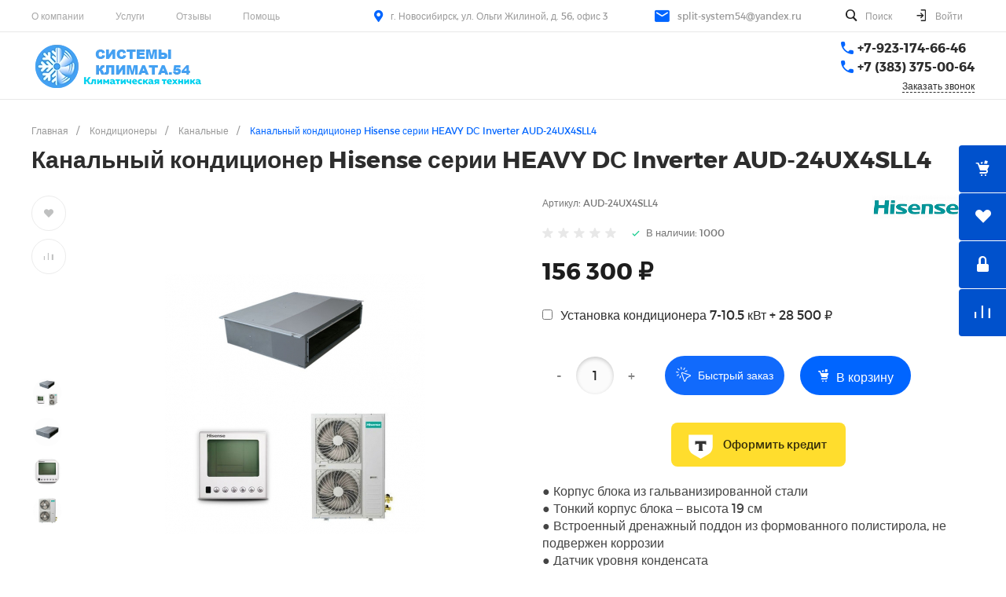

--- FILE ---
content_type: text/html; charset=UTF-8
request_url: https://split-system54.ru/catalog/kanalnye/kanalnyy_konditsioner_hisense_serii_heavy_ds_inverter_aud_24ux4sll4
body_size: 78121
content:
<!DOCTYPE html>
<html lang="ru">
    <head>
                <title>Канальный кондиционер Hisense серии HEAVY DС Inverter AUD-24UX4SLL4</title>
        <meta http-equiv="Content-Type" content="text/html; charset=UTF-8" />
<meta name="keywords" content="Канальный кондиционер Hisense серии HEAVY DС Inverter AUD-24UX4SLL4" />
<meta name="description" content="В разделе канальный кондиционер hisense серии heavy dс inverter aud-24ux4sll4 от интернет-магазина &amp;quot;СИСТЕМЫ КЛИМАТА.54&amp;quot; представлен широкий ассортимент климатической техники, среди которого, Вы непременно найдёте то, что будет Вам по душе." />
<script data-skip-moving="true">(function(w, d) {var v = w.frameCacheVars = {"CACHE_MODE":"HTMLCACHE","storageBlocks":[],"dynamicBlocks":{"HfGXzP":"0cf31b2c283c","p98Xd0":"0cf31b2c283c","Rjxcld":"5084f183ab4a","G4jSTG":"00ba0c73aa28","yqba08":"3fab30282f67"},"AUTO_UPDATE":true,"AUTO_UPDATE_TTL":0,"version":2};var inv = false;if (v.AUTO_UPDATE === false){if (v.AUTO_UPDATE_TTL && v.AUTO_UPDATE_TTL > 0){var lm = Date.parse(d.lastModified);if (!isNaN(lm)){var td = new Date().getTime();if ((lm + v.AUTO_UPDATE_TTL * 1000) >= td){w.frameRequestStart = false;w.preventAutoUpdate = true;return;}inv = true;}}else{w.frameRequestStart = false;w.preventAutoUpdate = true;return;}}var r = w.XMLHttpRequest ? new XMLHttpRequest() : (w.ActiveXObject ? new w.ActiveXObject("Microsoft.XMLHTTP") : null);if (!r) { return; }w.frameRequestStart = true;var m = v.CACHE_MODE; var l = w.location; var x = new Date().getTime();var q = "?bxrand=" + x + (l.search.length > 0 ? "&" + l.search.substring(1) : "");var u = l.protocol + "//" + l.host + l.pathname + q;r.open("GET", u, true);r.setRequestHeader("BX-ACTION-TYPE", "get_dynamic");r.setRequestHeader("X-Bitrix-Composite", "get_dynamic");r.setRequestHeader("BX-CACHE-MODE", m);r.setRequestHeader("BX-CACHE-BLOCKS", v.dynamicBlocks ? JSON.stringify(v.dynamicBlocks) : "");if (inv){r.setRequestHeader("BX-INVALIDATE-CACHE", "Y");}try { r.setRequestHeader("BX-REF", d.referrer || "");} catch(e) {}if (m === "APPCACHE"){r.setRequestHeader("BX-APPCACHE-PARAMS", JSON.stringify(v.PARAMS));r.setRequestHeader("BX-APPCACHE-URL", v.PAGE_URL ? v.PAGE_URL : "");}r.onreadystatechange = function() {if (r.readyState != 4) { return; }var a = r.getResponseHeader("BX-RAND");var b = w.BX && w.BX.frameCache ? w.BX.frameCache : false;if (a != x || !((r.status >= 200 && r.status < 300) || r.status === 304 || r.status === 1223 || r.status === 0)){var f = {error:true, reason:a!=x?"bad_rand":"bad_status", url:u, xhr:r, status:r.status};if (w.BX && w.BX.ready && b){BX.ready(function() {setTimeout(function(){BX.onCustomEvent("onFrameDataRequestFail", [f]);}, 0);});}w.frameRequestFail = f;return;}if (b){b.onFrameDataReceived(r.responseText);if (!w.frameUpdateInvoked){b.update(false);}w.frameUpdateInvoked = true;}else{w.frameDataString = r.responseText;}};r.send();var p = w.performance;if (p && p.addEventListener && p.getEntries && p.setResourceTimingBufferSize){var e = 'resourcetimingbufferfull';var h = function() {if (w.BX && w.BX.frameCache && w.BX.frameCache.frameDataInserted){p.removeEventListener(e, h);}else {p.setResourceTimingBufferSize(p.getEntries().length + 50);}};p.addEventListener(e, h);}})(window, document);</script>
<script data-skip-moving="true">(function(w, d, n) {var cl = "bx-core";var ht = d.documentElement;var htc = ht ? ht.className : undefined;if (htc === undefined || htc.indexOf(cl) !== -1){return;}var ua = n.userAgent;if (/(iPad;)|(iPhone;)/i.test(ua)){cl += " bx-ios";}else if (/Windows/i.test(ua)){cl += ' bx-win';}else if (/Macintosh/i.test(ua)){cl += " bx-mac";}else if (/Linux/i.test(ua) && !/Android/i.test(ua)){cl += " bx-linux";}else if (/Android/i.test(ua)){cl += " bx-android";}cl += (/(ipad|iphone|android|mobile|touch)/i.test(ua) ? " bx-touch" : " bx-no-touch");cl += w.devicePixelRatio && w.devicePixelRatio >= 2? " bx-retina": " bx-no-retina";if (/AppleWebKit/.test(ua)){cl += " bx-chrome";}else if (/Opera/.test(ua)){cl += " bx-opera";}else if (/Firefox/.test(ua)){cl += " bx-firefox";}ht.className = htc ? htc + " " + cl : cl;})(window, document, navigator);</script>


<link href="/bitrix/js/intranet/intranet-common.css?169086225166709" type="text/css"  rel="stylesheet" />
<link href="/bitrix/css/dbogdanoff.cookie/style.css?17518635651367" type="text/css"  rel="stylesheet" />
<link href="/bitrix/js/ui/design-tokens/dist/ui.design-tokens.css?172795001026358" type="text/css"  rel="stylesheet" />
<link href="/bitrix/js/ui/fonts/opensans/ui.font.opensans.css?16908622592555" type="text/css"  rel="stylesheet" />
<link href="/bitrix/js/main/popup/dist/main.popup.bundle.css?175118813331694" type="text/css"  rel="stylesheet" />
<link href="https://split-system54.ru/bitrix/templates/universelite_s1/plugins/bootstrap/fonts/montserrat.css" type="text/css"  rel="stylesheet" />
<link href="/bitrix/cache/css/s1/universelite_s1/page_86d0a1870caf3b76840cad03f4680c38/page_86d0a1870caf3b76840cad03f4680c38_v1.css?1769346638102715" type="text/css"  rel="stylesheet" />
<link href="/bitrix/cache/css/s1/universelite_s1/template_12da11295d8a496eced1a38960a3ccf1/template_12da11295d8a496eced1a38960a3ccf1_v1.css?17693465151049814" type="text/css"  data-template-style="true" rel="stylesheet" />




<style>.intec-button.intec-button-cl-common {
  background-color: #0065ff;
  border-color: #0065ff; }

.intec-button.intec-button-cl-common:hover, .intec-button.intec-button-cl-common.hover {
  background-color: #3384ff;
  border-color: #3384ff; }

.intec-button.intec-button-cl-common:active, .intec-button.intec-button-cl-common.active {
  background-color: #0051cc;
  border-color: #0051cc; }

.intec-button.intec-button-cl-common.intec-button-transparent {
  color: #0065ff; }

.intec-button.intec-button-transparent {
  background-color: transparent; }

.intec-cl-text {
  color: #0065ff !important; }

.intec-cl-text-active:active {
  color: #0065ff !important; }

.intec-cl-text-active.active {
  color: #0065ff !important; }

.intec-cl-text-focus:focus {
  color: #0065ff !important; }

.intec-cl-text-hover:hover {
  color: #0065ff !important; }

.intec-cl-background {
  background-color: #0065ff !important;
  fill: #0065ff !important; }

.intec-cl-background-active:active {
  background-color: #0065ff !important;
  fill: #0065ff !important; }

.intec-cl-background-focus:focus {
  background-color: #0065ff !important;
  fill: #0065ff !important; }

.intec-cl-background-hover:hover {
  background-color: #0065ff !important;
  fill: #0065ff !important; }

.intec-cl-background-dark {
  background-color: #0051cc !important;
  fill: #0051cc !important; }

.intec-cl-background-dark-active:active {
  background-color: #0051cc !important;
  fill: #0051cc !important; }

.intec-cl-background-dark-focus:focus {
  background-color: #0051cc !important;
  fill: #0051cc !important; }

.intec-cl-background-dark-hover:hover {
  background-color: #0051cc !important;
  fill: #0051cc !important; }

.intec-cl-background-light {
  background-color: #3384ff !important;
  fill: #3384ff !important; }

.intec-cl-background-light-active:active {
  background-color: #3384ff !important;
  fill: #3384ff !important; }

.intec-cl-background-light-focus:focus {
  background-color: #3384ff !important;
  fill: #3384ff !important; }

.intec-cl-background-light-hover:hover {
  background-color: #3384ff !important;
  fill: #3384ff !important; }

.intec-cl-border {
  border-color: #0065ff !important; }

.intec-cl-border-light {
  border-color: #3384ff !important; }

.intec-cl-border-active:active {
  border-color: #0065ff !important; }

.intec-cl-border-focus:focus {
  border-color: #0065ff !important; }

.intec-cl-border-hover:hover {
  border-color: #0065ff !important; }

.intec-cl-border-light-hover:hover {
  border-color: #3384ff !important; }

.intec-cl-text-light {
  color: #3384ff !important; }

.intec-cl-text-light-active:active {
  color: #3384ff !important; }

.intec-cl-text-light-focus:focus {
  color: #3384ff !important; }

.intec-cl-text-light-hover:hover {
  color: #3384ff !important; }

.intec-cl-text-dark {
  color: #0051cc !important; }

.intec-cl-text-dark-active:active {
  color: #0051cc !important; }

.intec-cl-text-dark-focus:focus {
  color: #0051cc !important; }

.intec-cl-text-dark-hover:hover {
  color: #0051cc !important; }

.intec-cl-background-light {
  background-color: #3384ff !important;
  fill: #3384ff !important; }

.intec-cl-background-light-active:active {
  background-color: #3384ff !important; }

.intec-cl-background-light-focus:focus {
  background-color: #3384ff !important; }

.intec-cl-background-light-hover:hover {
  background-color: #3384ff !important; }

.intec-cl-svg svg {
  fill: #0065ff !important;
  stroke: #0065ff !important; }

.intec-cl-svg-path-fill svg path {
  fill: #0065ff !important; }

.intec-cl-svg-path-fill-hover:hover svg path {
  fill: #0065ff !important; }

.intec-cl-svg-path-stroke svg path {
  stroke: #0065ff !important; }

.intec-cl-svg-path-stroke-hover:hover svg path {
  stroke: #0065ff !important; }

.intec-tabs.nav-tabs > li.active > a, .intec-tabs.nav-tabs > li > a:focus, .intec-tabs.nav-tabs > li > a:hover {
  border-bottom-color: #0065ff !important;
  color: #0065ff !important; }

.intec-contest-checkbox.checked:after {
  background-color: #0065ff !important; }

.intec-content {
  max-width: 1240px; }

.intec-content .intec-content.intec-content-primary {
  max-width: 1240px; }

.intec-input.intec-input-checkbox input:checked + .intec-input-selector:before, .intec-input.intec-input-radio input:checked + .intec-input-selector:before {
  background: #0065ff !important; }

h1.intec-header {
  font-size: 30px; }

html {
  font-size: 16px;
  font-family: "Montserrat", sans-serif; }

.intec-image-effect {
  opacity: 1;
  -webkit-transition: opacity 350ms ease-in-out;
  -moz-transition: opacity 350ms ease-in-out;
  -ms-transition: opacity 350ms ease-in-out;
  -o-transition: opacity 350ms ease-in-out;
  transition: opacity 350ms ease-in-out; }

.intec-image-effect:hover {
  opacity: 0.5; }

.intec-ui.intec-ui-control-alert.intec-ui-scheme-current {
  color: #0065ff;
  background-color: #ebf3ff;
  border-color: #d6e6ff; }

.intec-ui.intec-ui-control-button.intec-ui-scheme-current {
  border-color: #0065ff;
  background-color: #0065ff;
  color: #fff; }
  .intec-ui.intec-ui-control-button.intec-ui-scheme-current.intec-ui-mod-transparent {
    background-color: transparent;
    color: #0065ff; }
  .intec-ui.intec-ui-control-button.intec-ui-scheme-current:hover, .intec-ui.intec-ui-control-button.intec-ui-scheme-current.intec-ui-state-hover, .intec-ui.intec-ui-control-button.intec-ui-scheme-current[data-ui-state="hover"] {
    border-color: #3384ff;
    background-color: #3384ff;
    color: #fff; }
  .intec-ui.intec-ui-control-button.intec-ui-scheme-current:focus, .intec-ui.intec-ui-control-button.intec-ui-scheme-current.intec-ui-state-focus, .intec-ui.intec-ui-control-button.intec-ui-scheme-current[data-ui-state="focus"] {
    border-color: #3384ff;
    background-color: #3384ff;
    color: #fff; }
  .intec-ui.intec-ui-control-button.intec-ui-scheme-current:active, .intec-ui.intec-ui-control-button.intec-ui-scheme-current.intec-ui-state-active, .intec-ui.intec-ui-control-button.intec-ui-scheme-current[data-ui-state="active"] {
    border-color: #0051cc;
    background-color: #0051cc;
    color: #fff; }
  .intec-ui.intec-ui-control-button.intec-ui-scheme-current:disabled, .intec-ui.intec-ui-control-button.intec-ui-scheme-current.intec-ui-state-disabled, .intec-ui.intec-ui-control-button.intec-ui-scheme-current[data-ui-state="disabled"] {
    border-color: #003d99;
    background-color: #003d99;
    color: #fff; }
  .intec-ui.intec-ui-control-button.intec-ui-scheme-current.intec-ui-mod-link {
    color: #5f5f5f;
    border-color: transparent;
    background-color: transparent; }
    .intec-ui.intec-ui-control-button.intec-ui-scheme-current.intec-ui-mod-link:hover, .intec-ui.intec-ui-control-button.intec-ui-scheme-current.intec-ui-mod-link.intec-ui-state-hover, .intec-ui.intec-ui-control-button.intec-ui-scheme-current.intec-ui-mod-link[data-ui-state="hover"] {
      color: #3384ff; }
    .intec-ui.intec-ui-control-button.intec-ui-scheme-current.intec-ui-mod-link:focus, .intec-ui.intec-ui-control-button.intec-ui-scheme-current.intec-ui-mod-link.intec-ui-state-focus, .intec-ui.intec-ui-control-button.intec-ui-scheme-current.intec-ui-mod-link[data-ui-state="focus"] {
      color: #3384ff; }
    .intec-ui.intec-ui-control-button.intec-ui-scheme-current.intec-ui-mod-link:active, .intec-ui.intec-ui-control-button.intec-ui-scheme-current.intec-ui-mod-link.intec-ui-state-active, .intec-ui.intec-ui-control-button.intec-ui-scheme-current.intec-ui-mod-link[data-ui-state="active"] {
      color: #0051cc; }
    .intec-ui.intec-ui-control-button.intec-ui-scheme-current.intec-ui-mod-link:disabled, .intec-ui.intec-ui-control-button.intec-ui-scheme-current.intec-ui-mod-link.intec-ui-state-disabled, .intec-ui.intec-ui-control-button.intec-ui-scheme-current.intec-ui-mod-link[data-ui-state="disabled"] {
      color: #9f9f9f; }

.intec-ui.intec-ui-control-checkbox.intec-ui-scheme-current.intec-ui-scheme-current .intec-ui-part-selector:before, .intec-ui.intec-ui-control-radiobox.intec-ui-scheme-current.intec-ui-scheme-current .intec-ui-part-selector:before, .intec-ui.intec-ui-control-switch.intec-ui-scheme-current.intec-ui-scheme-current .intec-ui-part-selector:before {
  background-color: #fff;
  color: #fff; }
  .intec-ui.intec-ui-control-checkbox.intec-ui-scheme-current.intec-ui-scheme-current input:checked + .intec-ui-part-selector, .intec-ui.intec-ui-control-radiobox.intec-ui-scheme-current.intec-ui-scheme-current input:checked + .intec-ui-part-selector, .intec-ui.intec-ui-control-switch.intec-ui-scheme-current.intec-ui-scheme-current input:checked + .intec-ui-part-selector, .intec-ui.intec-ui-control-checkbox.intec-ui-scheme-current.intec-ui-scheme-current.intec-ui-state-checked .intec-ui-part-selector, .intec-ui.intec-ui-control-radiobox.intec-ui-scheme-current.intec-ui-scheme-current.intec-ui-state-checked .intec-ui-part-selector, .intec-ui.intec-ui-control-switch.intec-ui-scheme-current.intec-ui-scheme-current.intec-ui-state-checked .intec-ui-part-selector, .intec-ui.intec-ui-control-checkbox.intec-ui-scheme-current.intec-ui-scheme-current[data-ui-state="checked"] .intec-ui-part-selector, .intec-ui.intec-ui-control-radiobox.intec-ui-scheme-current.intec-ui-scheme-current[data-ui-state="checked"] .intec-ui-part-selector, .intec-ui.intec-ui-control-switch.intec-ui-scheme-current.intec-ui-scheme-current[data-ui-state="checked"] .intec-ui-part-selector {
    border-color: #0065ff;
    background-color: #0065ff; }
    .intec-ui.intec-ui-control-checkbox.intec-ui-scheme-current.intec-ui-scheme-current input:checked + .intec-ui-part-selector:before, .intec-ui.intec-ui-control-radiobox.intec-ui-scheme-current.intec-ui-scheme-current input:checked + .intec-ui-part-selector:before, .intec-ui.intec-ui-control-switch.intec-ui-scheme-current.intec-ui-scheme-current input:checked + .intec-ui-part-selector:before, .intec-ui.intec-ui-control-checkbox.intec-ui-scheme-current.intec-ui-scheme-current.intec-ui-state-checked .intec-ui-part-selector:before, .intec-ui.intec-ui-control-radiobox.intec-ui-scheme-current.intec-ui-scheme-current.intec-ui-state-checked .intec-ui-part-selector:before, .intec-ui.intec-ui-control-switch.intec-ui-scheme-current.intec-ui-scheme-current.intec-ui-state-checked .intec-ui-part-selector:before, .intec-ui.intec-ui-control-checkbox.intec-ui-scheme-current.intec-ui-scheme-current[data-ui-state="checked"] .intec-ui-part-selector:before, .intec-ui.intec-ui-control-radiobox.intec-ui-scheme-current.intec-ui-scheme-current[data-ui-state="checked"] .intec-ui-part-selector:before, .intec-ui.intec-ui-control-switch.intec-ui-scheme-current.intec-ui-scheme-current[data-ui-state="checked"] .intec-ui-part-selector:before {
      background-color: #fff;
      color: #fff; }
  .intec-ui.intec-ui-control-checkbox.intec-ui-scheme-current.intec-ui-scheme-current:hover .intec-ui-part-selector, .intec-ui.intec-ui-control-radiobox.intec-ui-scheme-current.intec-ui-scheme-current:hover .intec-ui-part-selector, .intec-ui.intec-ui-control-switch.intec-ui-scheme-current.intec-ui-scheme-current:hover .intec-ui-part-selector, .intec-ui.intec-ui-control-checkbox.intec-ui-scheme-current.intec-ui-scheme-current.intec-ui-state-hover .intec-ui-part-selector, .intec-ui.intec-ui-control-radiobox.intec-ui-scheme-current.intec-ui-scheme-current.intec-ui-state-hover .intec-ui-part-selector, .intec-ui.intec-ui-control-switch.intec-ui-scheme-current.intec-ui-scheme-current.intec-ui-state-hover .intec-ui-part-selector, .intec-ui.intec-ui-control-checkbox.intec-ui-scheme-current.intec-ui-scheme-current[data-ui-state="hover"] .intec-ui-part-selector, .intec-ui.intec-ui-control-radiobox.intec-ui-scheme-current.intec-ui-scheme-current[data-ui-state="hover"] .intec-ui-part-selector, .intec-ui.intec-ui-control-switch.intec-ui-scheme-current.intec-ui-scheme-current[data-ui-state="hover"] .intec-ui-part-selector {
    border-color: #3384ff;
    background-color: #3384ff; }
    .intec-ui.intec-ui-control-checkbox.intec-ui-scheme-current.intec-ui-scheme-current:hover .intec-ui-part-selector:before, .intec-ui.intec-ui-control-radiobox.intec-ui-scheme-current.intec-ui-scheme-current:hover .intec-ui-part-selector:before, .intec-ui.intec-ui-control-switch.intec-ui-scheme-current.intec-ui-scheme-current:hover .intec-ui-part-selector:before, .intec-ui.intec-ui-control-checkbox.intec-ui-scheme-current.intec-ui-scheme-current.intec-ui-state-hover .intec-ui-part-selector:before, .intec-ui.intec-ui-control-radiobox.intec-ui-scheme-current.intec-ui-scheme-current.intec-ui-state-hover .intec-ui-part-selector:before, .intec-ui.intec-ui-control-switch.intec-ui-scheme-current.intec-ui-scheme-current.intec-ui-state-hover .intec-ui-part-selector:before, .intec-ui.intec-ui-control-checkbox.intec-ui-scheme-current.intec-ui-scheme-current[data-ui-state="hover"] .intec-ui-part-selector:before, .intec-ui.intec-ui-control-radiobox.intec-ui-scheme-current.intec-ui-scheme-current[data-ui-state="hover"] .intec-ui-part-selector:before, .intec-ui.intec-ui-control-switch.intec-ui-scheme-current.intec-ui-scheme-current[data-ui-state="hover"] .intec-ui-part-selector:before {
      background-color: #fff;
      color: #fff; }
  .intec-ui.intec-ui-control-checkbox.intec-ui-scheme-current.intec-ui-scheme-current input:focus + .intec-ui-part-selector, .intec-ui.intec-ui-control-radiobox.intec-ui-scheme-current.intec-ui-scheme-current input:focus + .intec-ui-part-selector, .intec-ui.intec-ui-control-switch.intec-ui-scheme-current.intec-ui-scheme-current input:focus + .intec-ui-part-selector, .intec-ui.intec-ui-control-checkbox.intec-ui-scheme-current.intec-ui-scheme-current.intec-ui-state-focus .intec-ui-part-selector, .intec-ui.intec-ui-control-radiobox.intec-ui-scheme-current.intec-ui-scheme-current.intec-ui-state-focus .intec-ui-part-selector, .intec-ui.intec-ui-control-switch.intec-ui-scheme-current.intec-ui-scheme-current.intec-ui-state-focus .intec-ui-part-selector, .intec-ui.intec-ui-control-checkbox.intec-ui-scheme-current.intec-ui-scheme-current[data-ui-state="focus"] .intec-ui-part-selector, .intec-ui.intec-ui-control-radiobox.intec-ui-scheme-current.intec-ui-scheme-current[data-ui-state="focus"] .intec-ui-part-selector, .intec-ui.intec-ui-control-switch.intec-ui-scheme-current.intec-ui-scheme-current[data-ui-state="focus"] .intec-ui-part-selector {
    border-color: #3384ff;
    background-color: #3384ff; }
    .intec-ui.intec-ui-control-checkbox.intec-ui-scheme-current.intec-ui-scheme-current input:focus + .intec-ui-part-selector:before, .intec-ui.intec-ui-control-radiobox.intec-ui-scheme-current.intec-ui-scheme-current input:focus + .intec-ui-part-selector:before, .intec-ui.intec-ui-control-switch.intec-ui-scheme-current.intec-ui-scheme-current input:focus + .intec-ui-part-selector:before, .intec-ui.intec-ui-control-checkbox.intec-ui-scheme-current.intec-ui-scheme-current.intec-ui-state-focus .intec-ui-part-selector:before, .intec-ui.intec-ui-control-radiobox.intec-ui-scheme-current.intec-ui-scheme-current.intec-ui-state-focus .intec-ui-part-selector:before, .intec-ui.intec-ui-control-switch.intec-ui-scheme-current.intec-ui-scheme-current.intec-ui-state-focus .intec-ui-part-selector:before, .intec-ui.intec-ui-control-checkbox.intec-ui-scheme-current.intec-ui-scheme-current[data-ui-state="focus"] .intec-ui-part-selector:before, .intec-ui.intec-ui-control-radiobox.intec-ui-scheme-current.intec-ui-scheme-current[data-ui-state="focus"] .intec-ui-part-selector:before, .intec-ui.intec-ui-control-switch.intec-ui-scheme-current.intec-ui-scheme-current[data-ui-state="focus"] .intec-ui-part-selector:before {
      background-color: #fff;
      color: #fff; }
  .intec-ui.intec-ui-control-checkbox.intec-ui-scheme-current.intec-ui-scheme-current:active .intec-ui-part-selector, .intec-ui.intec-ui-control-radiobox.intec-ui-scheme-current.intec-ui-scheme-current:active .intec-ui-part-selector, .intec-ui.intec-ui-control-switch.intec-ui-scheme-current.intec-ui-scheme-current:active .intec-ui-part-selector, .intec-ui.intec-ui-control-checkbox.intec-ui-scheme-current.intec-ui-scheme-current.intec-ui-state-active .intec-ui-part-selector, .intec-ui.intec-ui-control-radiobox.intec-ui-scheme-current.intec-ui-scheme-current.intec-ui-state-active .intec-ui-part-selector, .intec-ui.intec-ui-control-switch.intec-ui-scheme-current.intec-ui-scheme-current.intec-ui-state-active .intec-ui-part-selector, .intec-ui.intec-ui-control-checkbox.intec-ui-scheme-current.intec-ui-scheme-current[data-ui-state="active"] .intec-ui-part-selector, .intec-ui.intec-ui-control-radiobox.intec-ui-scheme-current.intec-ui-scheme-current[data-ui-state="active"] .intec-ui-part-selector, .intec-ui.intec-ui-control-switch.intec-ui-scheme-current.intec-ui-scheme-current[data-ui-state="active"] .intec-ui-part-selector {
    border-color: #0051cc;
    background-color: #0051cc; }
    .intec-ui.intec-ui-control-checkbox.intec-ui-scheme-current.intec-ui-scheme-current:active .intec-ui-part-selector:before, .intec-ui.intec-ui-control-radiobox.intec-ui-scheme-current.intec-ui-scheme-current:active .intec-ui-part-selector:before, .intec-ui.intec-ui-control-switch.intec-ui-scheme-current.intec-ui-scheme-current:active .intec-ui-part-selector:before, .intec-ui.intec-ui-control-checkbox.intec-ui-scheme-current.intec-ui-scheme-current.intec-ui-state-active .intec-ui-part-selector:before, .intec-ui.intec-ui-control-radiobox.intec-ui-scheme-current.intec-ui-scheme-current.intec-ui-state-active .intec-ui-part-selector:before, .intec-ui.intec-ui-control-switch.intec-ui-scheme-current.intec-ui-scheme-current.intec-ui-state-active .intec-ui-part-selector:before, .intec-ui.intec-ui-control-checkbox.intec-ui-scheme-current.intec-ui-scheme-current[data-ui-state="active"] .intec-ui-part-selector:before, .intec-ui.intec-ui-control-radiobox.intec-ui-scheme-current.intec-ui-scheme-current[data-ui-state="active"] .intec-ui-part-selector:before, .intec-ui.intec-ui-control-switch.intec-ui-scheme-current.intec-ui-scheme-current[data-ui-state="active"] .intec-ui-part-selector:before {
      background-color: #fff;
      color: #fff; }

.intec-ui.intec-ui-control-numeric.intec-ui-scheme-current .intec-ui-part-increment:hover, .intec-ui.intec-ui-control-numeric.intec-ui-scheme-current .intec-ui-part-decrement:hover {
  color: #0065ff !important; }

.intec-ui.intec-ui-control-tabs.intec-ui-scheme-current .intec-ui-part-tab:hover, .intec-ui.intec-ui-control-tabs.intec-ui-scheme-current .intec-ui-part-tab.active {
  border-color: #0065ff; }

.intec-ui.intec-ui-control-tabs.intec-ui-view-1.intec-ui-scheme-current .intec-ui-part-tab.active {
  color: #0065ff; }

.intec-ui.intec-ui-control-tabs.intec-ui-view-1.intec-ui-scheme-current .intec-ui-part-tab.active *:after {
  background-color: #0065ff; }

.intec-ui.intec-ui-control-tabs.intec-ui-view-2.intec-ui-scheme-current .intec-ui-part-tab:hover, .intec-ui.intec-ui-control-tabs.intec-ui-view-2.intec-ui-scheme-current .intec-ui-part-tab.active {
  background-color: #0065ff; }

.intec-ui.intec-ui-control-tabs.intec-ui-view-2.intec-ui-scheme-current .intec-ui-part-tab.active {
  -webkit-box-shadow: 0 6px 18px rgba(0, 101, 255, 0.42);
  -moz-box-shadow: 0 6px 18px rgba(0, 101, 255, 0.42);
  box-shadow: 0 6px 18px rgba(0, 101, 255, 0.42); }

.intec-ui-markup-text, [data-ui-markup="text"] {
  font-size: 16px; }

a, [data-ui-markup="a"], .intec-ui-markup-a {
  color: #0065ff; }
  a:hover, [data-ui-markup="a"]:hover, .intec-ui-markup-a:hover, a:focus, [data-ui-markup="a"]:focus, .intec-ui-markup-a:focus {
    color: #3384ff; }
    a:hover.intec-ui-mod-dashed, [data-ui-markup="a"]:hover.intec-ui-mod-dashed, .intec-ui-markup-a:hover.intec-ui-mod-dashed, a:focus.intec-ui-mod-dashed, [data-ui-markup="a"]:focus.intec-ui-mod-dashed, .intec-ui-markup-a:focus.intec-ui-mod-dashed, a:hover.intec-ui-mod-dotted, [data-ui-markup="a"]:hover.intec-ui-mod-dotted, .intec-ui-markup-a:hover.intec-ui-mod-dotted, a:focus.intec-ui-mod-dotted, [data-ui-markup="a"]:focus.intec-ui-mod-dotted, .intec-ui-markup-a:focus.intec-ui-mod-dotted {
      border-color: #3384ff; }
  a:active, [data-ui-markup="a"]:active, .intec-ui-markup-a:active {
    color: #0051cc; }
    a:active.intec-ui-mod-dashed, [data-ui-markup="a"]:active.intec-ui-mod-dashed, .intec-ui-markup-a:active.intec-ui-mod-dashed, a:active.intec-ui-mod-dotted, [data-ui-markup="a"]:active.intec-ui-mod-dotted, .intec-ui-markup-a:active.intec-ui-mod-dotted {
      border-color: #0051cc; }

blockquote:before, [data-ui-markup="blockquote"]:before, .intec-ui-markup-blockquote:before {
  background-color: #0065ff; }

ul > li:before, [data-ui-markup="ul"] > [data-ui-markup="li"]:before, .intec-ui-markup-ul > .intec-ui-markup-li:before {
  color: #0065ff; }

ol > li:before, [data-ui-markup="ol"] > [data-ui-markup="li"]:before, .intec-ui-markup-ol > .intec-ui-markup-li:before {
  color: #0065ff; }
</style>
<style>.ns-bitrix.c-menu.c-menu-horizontal-1 .menu-item.menu-item-default .menu-submenu .menu-submenu-item:hover > .menu-submenu-item-text, .ns-bitrix.c-menu.c-menu-horizontal-2 .menu-item .menu-submenu .menu-submenu-item:hover > .menu-submenu-item-text, .c-header.c-header-template-1 .widget-view.widget-view-desktop .widget-view-desktop-1 .widget-container-menu .ns-bitrix.c-menu.c-menu-horizontal-1 .menu-item:hover .menu-item-text-wrapper, .c-header.c-header-template-1 .widget-view.widget-view-desktop .widget-view-desktop-1 .widget-container-menu .ns-bitrix.c-menu.c-menu-horizontal-1 .menu-item.menu-item-active .menu-item-text-wrapper, .c-header.c-header-template-1 .widget-view.widget-view-desktop .widget-view-desktop-7 .widget-menu .ns-bitrix.c-menu.c-menu-horizontal-1 .menu-item:hover .menu-item-text-wrapper, .c-header.c-header-template-1 .widget-view.widget-view-desktop .widget-view-desktop-7 .widget-menu .ns-bitrix.c-menu.c-menu-horizontal-1 .menu-item.menu-item-active .menu-item-text-wrapper, .c-header.c-header-template-1 .widget-view.widget-view-desktop .widget-view-desktop-9 .widget-container-menu .ns-bitrix.c-menu.c-menu-horizontal-1 .menu-item:hover .menu-item-text-wrapper, .c-header.c-header-template-1 .widget-view.widget-view-desktop .widget-view-desktop-9 .widget-container-menu .ns-bitrix.c-menu.c-menu-horizontal-1 .menu-item.menu-item-active .menu-item-text-wrapper, .c-header.c-header-template-1 .widget-view.widget-view-fixed .widget-menu .ns-bitrix.c-menu.c-menu-horizontal-1 .menu-wrapper .menu-item:hover .menu-item-text-wrapper, .c-header.c-header-template-1 .widget-view.widget-view-fixed .widget-menu .ns-bitrix.c-menu.c-menu-horizontal-1 .menu-wrapper .menu-item.menu-item-active .menu-item-text-wrapper {
  color: #0065ff !important; }

.ns-bitrix.c-catalog-element.c-catalog-element-catalog-default-1 .catalog-element-property:before, .ns-bitrix.c-sale-order-ajax.c-sale-order-ajax-simple-1 .radio-inline:hover label:before, .ns-bitrix.c-sale-order-ajax.c-sale-order-ajax-simple-1 .radio-inline.radio-inline-checked label:before, .ns-bitrix.c-sale-order-ajax.c-sale-order-ajax-simple-1 .bx-sls .quick-location-tag, .ns-bitrix.c-sale-order-ajax.c-sale-order-ajax-simple-1 .bx-slst .quick-location-tag, .ns-bitrix.c-sale-order-ajax.c-sale-order-ajax-simple-1 .bx-soa-pp-item-container .bx-soa-pp-company:hover .bx-soa-pp-company-graf-container, .ns-bitrix.c-sale-order-ajax.c-sale-order-ajax-simple-1 .bx-soa-pp-item-container .bx-soa-pp-company.bx-selected .bx-soa-pp-company-graf-container, .ns-intec-universe.c-tags-list.c-tags-list-default .tags-list-item input[type=checkbox]:checked + .tags-list-item-button, .ns-intec-universe.c-tags-list.c-tags-list-default .tags-list-item-button:hover {
  background: #0065ff !important; }

.ns-bitrix.c-catalog-element.c-catalog-element-catalog-default-1 .catalog-element-gallery-preview[data-active=true], .ns-bitrix.c-catalog-element.c-catalog-element-catalog-default-1 .catalog-element-tab a:hover, .ns-bitrix.c-catalog-element.c-catalog-element-catalog-default-1 .catalog-element-tab a:focus, .ns-bitrix.c-catalog-element.c-catalog-element-catalog-default-1 .catalog-element-tab a:active, .ns-bitrix.c-catalog-element.c-catalog-element-catalog-default-1 .catalog-element-tab.active a, .ns-bitrix.c-catalog-element.c-catalog-element-catalog-default-2 .catalog-element-tab a:hover, .ns-bitrix.c-catalog-element.c-catalog-element-catalog-default-2 .catalog-element-tab a:focus, .ns-bitrix.c-catalog-element.c-catalog-element-catalog-default-2 .catalog-element-tab a:active, .ns-bitrix.c-catalog-element.c-catalog-element-catalog-default-2 .catalog-element-tab.active a, .ns-bitrix.c-sale-order-ajax.c-sale-order-ajax-simple-1 .radio-inline:hover label:before, .ns-bitrix.c-sale-order-ajax.c-sale-order-ajax-simple-1 .radio-inline.radio-inline-checked label:before, .ns-bitrix.c-sale-order-ajax.c-sale-order-ajax-simple-1 .bx-soa-pp-item-container .bx-soa-pp-company:hover .bx-soa-pp-company-graf-container, .ns-bitrix.c-sale-order-ajax.c-sale-order-ajax-simple-1 .bx-soa-pp-item-container .bx-soa-pp-company.bx-selected .bx-soa-pp-company-graf-container, .c-smart-filter.c-smart-filter-horizontal-2 [data-property-type=checkbox-picture] .smart-filter-property-value input:checked + .smart-filter-property-value-picture-wrap, .c-smart-filter.c-smart-filter-horizontal-2 [data-property-type=checkbox-text-picture] .smart-filter-property-value input:checked + .smart-filter-property-value-picture-wrap {
  border-color: #0065ff !important; }

.ns-bitrix.c-catalog-section.c-catalog-section-catalog-text-1 .catalog-section-item-purchase-button.catalog-section-item-purchase-button-add[data-basket-state="processing"], .ns-bitrix.c-catalog-section.c-catalog-section-catalog-list-1 .catalog-section-item-purchase-button.catalog-section-item-purchase-button-add[data-basket-state="processing"], .ns-bitrix.c-catalog-section.c-catalog-section-catalog-tile-1 .catalog-section-item-purchase-button.catalog-section-item-purchase-button-add[data-basket-state="processing"], .ns-bitrix.c-catalog-section.c-catalog-section-products-additional-1 .api-ui-switch.api-ui-switch-active .api-ui-switch-control, .ns-bitrix.c-sale-order-ajax.c-sale-order-ajax-simple-1 .bx-sls .quick-location-tag:hover, .ns-bitrix.c-sale-order-ajax.c-sale-order-ajax-simple-1 .bx-slst .quick-location-tag:hover {
  background: #3384ff !important; }
/** Old **/
.sale-icons a.sale-icons-item:hover .sale-icons-icon, .sale-icons a.sale-icons-item.hover .sale-icons-icon, .sale-icons a.sale-icons-item:active .sale-icons-icon, .sale-icons a.sale-icons-item.active .sale-icons-icon, .intec-sections-tile > div:hover .intec-section-name, .menu.menu-horizontal .menu-item.menu-item-default .menu-submenu .menu-submenu-item:hover > .menu-submenu-item-text, .widget-catalog-categories .widget-catalog-categories-tabs .widget-catalog-categories-tab a:hover, .widget-catalog-categories .widget-catalog-categories-tabs .widget-catalog-categories-tab.active a, .c-widget.c-widget-products-1 .widget-tab:hover .widget-tab-text, .c-widget.c-widget-products-1 .widget-tab.active .widget-tab-text, .widget-catalog-categories .widget-catalog-categories-desktop .widget-catalog-categories-navigation .widget-catalog-categories-navigation-next:hover, .widget-catalog-categories .widget-catalog-categories-desktop .widget-catalog-categories-navigation .widget-catalog-categories-navigation-previous:hover, .widget-reviews .widget-reviews-view.widget-reviews-view-slider .widget-reviews-navigation .widget-reviews-navigation-next:hover, .widget-reviews .widget-reviews-view.widget-reviews-view-slider .widget-reviews-navigation .widget-reviews-navigation-previous:hover, .widget-news .widget-news-view.widget-news-view-extend .widget-news-navigation .widget-news-navigation-next:hover, .widget-news .widget-news-view.widget-news-view-extend .widget-news-navigation .widget-news-navigation-previous:hover, .footer-menu a.child-link.active, .bx-filter .bx-filter-popup-result a, .intec-button.intec-button-link, .intec-sections-list .intec-section-name:hover, .intec-sections-list .intec-subsection:hover, .intec-sections-list .intec-subsection:hover span, .intec-catalog-section-tile .price-block .element-buys, .intec-min-button.added, .intec-catalog-section-tile .catalog-section-element .intec-min-button:hover, .intec-min-button.add:hover, .intec-catalog-section .element-properties li, .intec-like:hover, .intec-like.hover, .intec-like:active, .intec-like.added, .intec-compare.glyph-icon-compare:hover, .intec-compare.glyph-icon-compare.hover, .intec-compare.glyph-icon-compare:active, .intec-compare.glyph-icon-compare.active, .intec-item-detail .show-all-characteristics, .contacts .contacts-offices .contacts-office .contacts-information-section.contacts-contacts .contacts-email a:hover .active.widget-reviews .widget-reviews-mobile .widget-reviews-view.widget-reviews-view-blocks-2 .widget-reviews-item .widget-reviews-item-header .widget-reviews-item-name, .bx_compare .table_compare table tr td a, .news-list-filter .news-list-filter-button.news-list-filter-button-active, .news-list-filter .news-list-filter-button:hover, .bx_ordercart .bx_ordercart_order_table_container tbody td.control .delay-item:hover, .bx_ordercart .bx_ordercart_order_table_container tbody td.control .to-cart-item:hover, .bx-soa-editstep, .bx-soa-item-title a, .subscribe-block .email-block-subscribe .subscribe-info:before, .project .project-services .project-service .project-service-information .project-service-name, .widget-reviews .widget-reviews-mobile .widget-reviews-view.widget-reviews-view-blocks-2 .widget-reviews-item .widget-reviews-item-header .widget-reviews-item-name, .intec-certificates.desktop-template.template-tiles .intec-certificates_item:hover .intec-certificates_name, .intec-sections-tile-1 > div:hover .intec-section-name, .intec-certificates.desktop-template.template-tiles .intec-certificates_item:hover .intec-certificates_name, .header .header-desktop .header-content .header-content-menu .menu.menu-horizontal .menu-wrapper .menu-item:hover .menu-item-text .menu-item-text-wrapper, .header .header-desktop .header-content .header-content-menu .menu.menu-horizontal .menu-wrapper .menu-item.menu-item-active .menu-item-text .menu-item-text-wrapper, .intec-item-detail .item-bind-items .item-bind-items-list .owl-nav .owl-prev:hover, .intec-item-detail .item-bind-items .item-bind-items-list .owl-nav .owl-next:hover, .bx-filter .bx-filter-popup-result a, .intec-panel-sort .sort-value.sort-state-active a, .header.with-banner .header-desktop .header-static .header-content .header-content-phone .header-content-phone-call .header-content-phone-call-wrapper:hover, .header.with-banner[data-banner-color=black] .header-desktop .header-info .header-info-button:hover .header-info-button-text, .header.with-banner[data-banner-color=black] .header-desktop .header-static .header-content .header-info-button:hover .header-info-button-text, .header.with-banner[data-banner-color=black] .header-static .intec-search-icon:hover, .header.with-banner[data-banner-color=white] .header-desktop .header-info .header-info-social:hover, .header.with-banner .header-desktop .header-static .menu.menu-horizontal .menu-item:hover .menu-item-text:hover, .header.with-banner .header-desktop .header-static .menu.menu-horizontal .menu-item.menu-item-active .menu-item-text, .header .header-desktop .header-static .header-info .header-info-button .header-info-button-icon, .header .header-desktop .header-static .header-content .header-info-button .header-info-button-icon, .c-rate.c-rate-template-1 .owl-carousel .owl-nav .owl-next:hover, .c-rate.c-rate-template-1 .owl-carousel .owl-nav .owl-prev:hover, .c-certificates.c-certificates-template-1 .widget-element:hover .widget-element-name, .c-header.c-header-template-1[data-transparent = 'false'] .widget-view.widget-view-desktop .widget-panel .ns-bitrix.c-search-title.c-search-title-popup-1 .search-title-button:hover .search-title-button-icon, .c-header.c-header-template-1[data-transparent = 'false'] .widget-view.widget-view-desktop .widget-panel .ns-bitrix.c-search-title.c-search-title-popup-1 .search-title-button:hover .search-title-button-text, .c-header.c-header-template-1[data-transparent = 'false'] .widget-view.widget-view-desktop .widget-panel .widget-panel-button:hover .widget-panel-button-icon, .c-header.c-header-template-1[data-transparent = 'false'] .widget-view.widget-view-desktop .widget-panel .widget-panel-button:hover .widget-panel-button-text {
  color: #0065ff !important; }

.ns-bitrix.c-catalog-element.c-catalog-element-catalog-default-1 .catalog-element-gallery-picture[data-active=true], .widget-catalog-categories .widget-catalog-categories-tabs .widget-catalog-categories-tab a:hover, .widget-catalog-categories .widget-catalog-categories-tabs .widget-catalog-categories-tab.active a, .widget-catalog-categories .widget-catalog-categories-dots .owl-dot.active, .c-widget.c-widget-products-1 .widget-tab:hover .widget-tab-text, .c-widget.c-widget-products-1 .widget-tab.active .widget-tab-text, .c-widget.c-widget-products-1 .owl-dots .owl-dot.active, .c-widget.c-widget-products-2 .owl-dots .owl-dot.active, .c-rate.c-rate-template-1 .owl-carousel .owl-dot.active, .news-list-slider .slider-dots .owl-dot .slider-dot:hover, .news-list-slider .slider-dots .owl-dot.active .slider-dot, .intec-item-detail .slider-item.active, .bx_compare .bx_sort_container .sortbutton.current, .bx_compare .bx_sort_container .sortbutton:hover, .bx_ordercart .bx_sort_container a.current, .bx-soa-section.bx-selected, .bx-soa-pp-company.bx-selected .bx-soa-pp-company-graf-container, .news-list-slider-cb .slider-dots .owl-dot .slider-dot:hover, .news-list-slider-cb .slider-dots .owl-dot.active .slider-dot, .ns-bitrix.c-catalog-section.c-catalog-section-catalog-tile-2 .catalog-section-item-offers-property-extended-value[data-state=selected] .catalog-section-item-offers-property-extended-value-image {
  border-color: #0065ff !important; }

.arrow-right {
  border-right: 25px solid #0065ff !important; }

.sale-icons a.sale-icons-item:hover .sale-icons-count, .sale-icons a.sale-icons-item.hover .sale-icons-count, .sale-icons a.sale-icons-item:active .sale-icons-count, .sale-icons a.sale-icons-item.active .sale-icons-count, .widget-catalog-categories .widget-catalog-categories-dots .owl-dot.active, .c-widget.c-widget-products-1 .owl-dots .owl-dot.active, .c-widget.c-widget-products-2 .owl-dots .owl-dot.active, .c-rate.c-rate-template-1 .owl-carousel .owl-dot.active, .intec-news-sections.template-chess .intec-news-sections_item:hover .intec-news-sections_name, .intec-news-sections.template-puzzle .intec-news-sections_item:hover .intec-news-sections_name, .intec-news-sections.template-tiles .intec-news-sections_item:hover .intec-news-sections_name, input[type=checkbox]:checked + span, .ask-question-container .ask-question-title:after {
  background-color: #0051cc; }

.intec-catalog-section-tile .price-block .element-buys.active, .intec-catalog-section-tile .price-block .element-buys.added, .share-products-block .products-element .price-block .price .element-buy.active, .news-list-slider .slider-dots .owl-dot.active .slider-dot, .bx-filter .body-filter .bx-filter-parameters-box .bx-filter-popup-result, .news-list-slider .slider-dots .owl-dot .slider-dot:hover, .intec-item-detail .properties-list > li:before, .intec-bt-button, .news-list-slider:hover .slider-wrapper .owl-nav .owl-prev:hover, .news-list-slider:hover .slider-wrapper .owl-nav .owl-next:hover, .widget-reviews .widget-reviews-view.widget-reviews-view-slider .widget-reviews-dots .owl-dot.active, .widget-news .widget-news-view.widget-news-view-extend .widget-news-dots .owl-dot.active, .owl-carusel-gallery.owl-theme .owl-dots .owl-dot.active span, .owl-carusel-gallery.owl-theme .owl-dots .owl-dot:hover span, .carusel-products.owl-theme .owl-dots .owl-dot.active span, .carusel-products.owl-theme .owl-dots .owl-dot:hover span, .widget-flying-basket .flying-basket-mobile-buttons-wrap .flying-basket_button_count, .bx_forgotpassword_page .description:before, .bx_registration_page .registration-info:before, .news-list-slider-cb:hover .slider-wrapper .owl-nav .owl-prev:hover, .news-list-slider-cb:hover .slider-wrapper .owl-nav .owl-next:hover, .news-list-slider-cb .slider-dots .owl-dot .slider-dot:hover, .news-list-slider-cb .slider-dots .owl-dot.active .slider-dot, .subscribe-block .checkbox input[type=checkbox]:checked + label:after, .news-list.news-list-blocks-2 .news-list-item.news-list-item-first .news-list-item-wrapper:hover .news-list-name-wrapper, .binded-products .owl-dots .owl-dot.active, .binded-products .owl-dots .owl-dot:hover, .loading-container.active, .c-categories.c-categories-template-3 .widget-element:hover .widget-element-name-wrapper, .c-smart-filter.c-smart-filter-horizontal-1 [data-property-type='checkbox'] input[type=checkbox]:checked + span, .c-smart-filter.c-smart-filter-vertical-1 [data-property-type=checkbox][data-property-view=default] .smart-filter-property-value input:checked + .smart-filter-property-value-text, .c-smart-filter.c-smart-filter-vertical-1 [data-property-type=checkbox][data-property-view=block] .smart-filter-property-value input:checked + .smart-filter-property-value-text, .c-smart-filter.c-smart-filter-vertical-1 [data-property-type=checkbox][data-property-view=tile] .smart-filter-property-value input:checked + .smart-filter-property-value-text, .c-smart-filter.c-smart-filter-horizontal-1 [data-property-type=checkbox] .smart-filter-property-value input:checked + .smart-filter-property-value-text, .c-smart-filter.c-smart-filter-vertical-1 [data-property-type=checkbox-text-picture] input:checked + .smart-filter-property-value-text-picture, .ns-intec-universe.basket-lite.basket-lite-template-1 .basket-lite-mobile-button-count {
  background-color: #0065ff !important; }

.intec-bt-button {
  text-shadow: 0 1px 0 #0065ff !important; }

.intec-bt-button:hover {
  background-color: #3384ff !important; }

.contacts .contacts-offices .contacts-office .contacts-information-section.contacts-contacts .contacts-email a, .widget-reviews .widget-reviews-view.widget-reviews-view-slider .widget-reviews-dots .owl-dot.active, .widget-news .widget-news-view.widget-news-view-extend .widget-news-dots .owl-dot.active, .project .project-services .project-service .project-service-information .project-service-name, .checkbox input[type=checkbox]:checked + label:after, .intec-item-detail .sku-property-value:hover, .intec-item-detail .sku-property-value.active, .news-list-slider-cb .slider-dots .owl-dot .slider-dot:hover, .news-list-slider-cb .slider-dots .owl-dot.active .slider-dot, .binded-products .owl-dots .owl-dot.active, .binded-products .owl-dots .owl-dot:hover, .c-smart-filter.c-smart-filter-horizontal-1 [data-property-type=checkbox] .smart-filter-property-value input:checked + .smart-filter-property-value-text {
  border-color: #0065ff !important; }

.widget-articles-content .widget-articles .element-big:hover .element-wrapper .header span {
  background-color: #0065ff !important; }

.c-catalog-set-constructor-default .api-ui-switch.api-ui-switch-active .api-ui-switch-control {
  background: #0065ff !important; }

.c-services.c-services-template-3 .widget-element-text-wrapper, .c-advantages.c-advantages-template-4 .widget-element-name:hover .widget-element-name-wrap, .c-services.c-services-template-5 .widget-element .widget-element-name-text {
  -webkit-box-shadow: -5px 0 0 5px #0065ff, 5px 0 0 5px #0065ff !important;
  -moz-box-shadow: -5px 0 0 5px #0065ff, 5px 0 0 5px #0065ff !important;
  box-shadow: -5px 0 0 5px #0065ff, 5px 0 0 5px #0065ff !important; }

.c-advantages.c-advantages-template-4 .widget-element-name:hover .widget-element-name-wrap, .c-categories.c-categories-template-6 .widget-element:hover .widget-element-name {
  background: #0065ff !important; }

.c-categories.c-categories-template-8 .widget-element:hover .widget-element-name {
  background: #0065ff !important; }

.c-shares.c-shares-template-3 .widget-element .widget-element-name-wrapper-2 {
  -webkit-box-shadow: -5px 0 0 5px #0065ff, 5px 0 0 5px #0065ff !important;
  -moz-box-shadow: -5px 0 0 5px #0065ff, 5px 0 0 5px #0065ff !important;
  box-shadow: -5px 0 0 5px #0065ff, 5px 0 0 5px #0065ff !important;
  background: #0065ff !important; }

.c-advantages.c-advantages-template-11 .widget-item:hover .widget-item-counter {
  color: #0065ff !important; }

.widget.c-advantages.c-advantages-template-32 .circles-valueStroke {
  stroke: #0065ff !important; }

.popup-window-overlay {
  backdrop-filter: blur(2px);
  -webkit-backdrop-filter: blur(2px); }

.popup-window.popup-window-quick-view {
  overflow: visible; }
  .popup-window.popup-window-quick-view .popup-window-content {
    position: relative; }
  .popup-window.popup-window-quick-view .popup-button {
    position: absolute;
    top: 50%;
    margin-top: -20px;
    width: 40px;
    height: 40px;
    font-size: 0;
    overflow: hidden;
    z-index: 1;
    cursor: pointer;
    text-align: center;
    background: #fff;
    box-shadow: 0px 4px 16px rgba(27, 30, 37, 0.16);
    border-radius: 2px; }
  .popup-window.popup-window-quick-view .popup-button i {
    font-size: 16px;
    color: #808080;
    line-height: 40px; }
    .popup-window.popup-window-quick-view .popup-button:hover i {
      color: #fff; }
  .popup-window.popup-window-quick-view .popup-button.btn-prev {
    left: -80px; }
  .popup-window.popup-window-quick-view .popup-button.btn-next {
    right: -80px; }
  .popup-window.popup-window-quick-view .popup-button[data-id="0"] {
    pointer-events: none;
    opacity: 0.4; }

.popup-load-container {
  position: absolute;
  top: 0;
  left: 0;
  width: 100%;
  height: 100%;
  z-index: 100;
  display: none;
  background: #fff; }

.popup-load-whirlpool, .popup-load-whirlpool::before, .popup-load-whirlpool::after {
  position: absolute;
  top: 50%;
  left: 50%;
  border: 1px solid #ccc;
  border-left-color: #000;
  border-radius: 974px;
  -o-border-radius: 974px;
  -ms-border-radius: 974px;
  -webkit-border-radius: 974px;
  -moz-border-radius: 974px; }

.popup-load-whirlpool {
  margin: -24px 0 0 -24px;
  height: 49px !important;
  width: 49px !important;
  animation: popup-load-rotate 1150ms linear infinite;
  -o-animation: popup-load-rotate 1150ms linear infinite;
  -ms-animation: popup-load-rotate 1150ms linear infinite;
  -webkit-animation: popup-load-rotate 1150ms linear infinite;
  -moz-animation: popup-load-rotate 1150ms linear infinite; }

.popup-load-whirlpool::before {
  content: "";
  margin: -22px 0 0 -22px;
  height: 43px;
  width: 43px;
  animation: popup-load-rotate 1150ms linear infinite;
  -o-animation: popup-load-rotate 1150ms linear infinite;
  -ms-animation: popup-load-rotate 1150ms linear infinite;
  -webkit-animation: popup-load-rotate 1150ms linear infinite;
  -moz-animation: popup-load-rotate 1150ms linear infinite; }

.popup-load-whirlpool::after {
  content: "";
  margin: -28px 0 0 -28px;
  height: 55px;
  width: 55px;
  animation: popup-load-rotate 2300ms linear infinite;
  -o-animation: popup-load-rotate 2300ms linear infinite;
  -ms-animation: popup-load-rotate 2300ms linear infinite;
  -webkit-animation: popup-load-rotate 2300ms linear infinite;
  -moz-animation: popup-load-rotate 2300ms linear infinite; }

@keyframes popup-load-rotate {
  100% {
    transform: rotate(360deg); } }

@-o-keyframes popup-load-rotate {
  100% {
    -o-transform: rotate(360deg); } }

@-ms-keyframes popup-load-rotate {
  100% {
    -ms-transform: rotate(360deg); } }

@-webkit-keyframes popup-load-rotate {
  100% {
    -webkit-transform: rotate(360deg); } }

@-moz-keyframes popup-load-rotate {
  100% {
    -moz-transform: rotate(360deg); } }
</style>
<script type="extension/settings" data-extension="currency.currency-core">{"region":"ru"}</script>



        <meta name="viewport" content="initial-scale=1.0, width=device-width">
        <meta name="cmsmagazine" content="79468b886bf88b23144291bf1d99aa1c" />
        <meta name="og:type" content="website" />
        <meta name="og:title" content="Канальный кондиционер Hisense серии HEAVY DС Inverter AUD-24UX4SLL4" />
        <meta name="og:description" content="В разделе канальный кондиционер hisense серии heavy dс inverter aud-24ux4sll4 от интернет-магазина &amp;quot;СИСТЕМЫ КЛИМАТА.54&amp;quot; представлен широкий ассортимент климатической техники, среди которого, Вы непременно найдёте то, что будет Вам по душе." />
        <meta name="og:image" content="https://split-system54.ru:443/upload/iblock/272/27242ab42b54b6300222837704b1738a.jpg" />
        <meta name="og:url" content="https://split-system54.ru:443/catalog/kanalnye/kanalnyy_konditsioner_hisense_serii_heavy_ds_inverter_aud_24ux4sll4" />
        <link rel="shortcut icon" href="/favicon.ico" type="image/x-icon">
        <link rel="apple-touch-icon" href="/favicon.png">
		<link rel="icon" type="image/png" href="/favicon-120x120.png" sizes="120x120" >
        		<script type="application/ld+json">
		{
			"@context": "https://schema.org",
			"@type": "Organization",
			"url": "https://split-system54.ru/",
			"logo": "https://split-system54.ru/logo.png" 
		}
		</script>
                            </head>
    <body class="public intec-adaptive">
                                    <div class="intec-template">
        <div class="intec-template-content">
            <div class="intec-template-content-wrapper">                <div class="intec-template-header">
                                                                                                                <div id="bxdynamic_HfGXzP_start" style="display:none"></div>    <div id="bxdynamic_HfGXzP_end" style="display:none"></div>                                                                                        <div id="bxdynamic_p98Xd0_start" style="display:none"></div>    <div id="bxdynamic_p98Xd0_end" style="display:none"></div>                                        <div class="widget c-widget c-widget-buttontop" id="i-2-intec-universe-widget-buttontop-d1lqBc7LJePo">
    <div class="widget-button intec-cl-background intec-cl-background-light-hover" data-role="button"></div>
</div>

<style>
    .c-widget-buttontop .widget-button {
        border-radius:10px;
    }
</style>
<div style="background-color: #f8f9fb;">    <div id="i-3-intec-universe-main-header-template-1-dZcvT5yLZEp0" class="widget c-header c-header-template-1" data-transparent="false">    <div class="widget-content">
                    <div class="widget-view widget-view-desktop">
                                                <div class="widget-view-desktop-1 widget-view-desktop-1-bordered">
            <div class="widget-panel">
            <div class="intec-content intec-content-visible intec-content-primary">
                <div class="intec-content-wrapper">
                    <div class="widget-panel-wrapper">
                        <div class="intec-grid intec-grid-wrap intec-grid-a-h-center intec-grid-a-v-center intec-grid-i-h-20 intec-grid-i-v-5">                                                                                        <div class="widget-panel-items-wrap intec-grid-item-auto">
                                    <div class="widget-panel-items widget-panel-items-visible" >
                                        <div class="widget-panel-items-wrapper">
                                                                                            <div class="widget-panel-item">
                                                    <div class="widget-panel-item-wrapper">
                                                                <div id="i-4-bitrix-menu-info-LkGdQnW4WHwB" class="widget-menu widget-menu-info">
        <div class="widget-menu-items intec-grid intec-grid-nowrap intec-grid-a-v-center intec-grid-i-h-20">                                        <div class="widget-menu-item intec-grid-item-auto">
                    <a class="widget-menu-item-text" href="/company/">О компании</a>                </div>
                                        <div class="widget-menu-item intec-grid-item-auto">
                    <a class="widget-menu-item-text" href="/services/">Услуги</a>                </div>
                                        <div class="widget-menu-item intec-grid-item-auto">
                    <a class="widget-menu-item-text" href="/company/reviews/">Отзывы</a>                </div>
                                        <div class="widget-menu-item intec-grid-item-auto">
                    <a class="widget-menu-item-text" href="/help/buys/">Помощь</a>                </div>
                    </div>    </div>
                                                    </div>
                                                </div>
                                                                                    </div>
                                    </div>
                                </div>
                                                                                    <div class="intec-grid-item"></div>
                                                                                        <div class="widget-panel-items-wrap intec-grid-item-auto">
                                    <div class="widget-panel-items widget-panel-items-visible">
                                        <div class="widget-panel-items-wrapper">
                                                                                            <div class="widget-panel-item">
        <div class="widget-panel-item-wrapper intec-grid intec-grid-a-v-center">
            <div class="widget-panel-item-icon intec-grid-item-auto fas fa-map-marker-alt intec-cl-text"></div>
            <div class="widget-panel-item-text intec-grid-item-auto">
                г. Новосибирск, ул. Ольги Жилиной, д. 56, офис 3            </div>
        </div>
    </div>
                                                <div class="widget-panel-item">
        <div class="widget-panel-item-wrapper intec-grid intec-grid-a-v-center">
            <div class="widget-panel-item-icon intec-grid-item-auto intec-ui-icon intec-ui-icon-mail-1 intec-cl-text"></div>
            <a href="mailto:split-system54@yandex.ru" class="widget-panel-item-text intec-grid-item-auto">
                split-system54@yandex.ru            </a>
        </div>
    </div>
                                        </div>
                                    </div>
                                </div>
                                                                                        <div class="widget-panel-buttons-wrap intec-grid-item-auto">
                                    <div class="widget-panel-buttons">
                                        <div class="widget-panel-buttons-wrapper">
                                                                                            <div class="widget-panel-button">
                                                    <div class="widget-panel-button-wrapper">
                                                                                                                <!--noindex-->
<div id="i-5-bitrix-search-title-popup-1-XdqEv16rajmu" class="ns-bitrix c-search-title c-search-title-popup-1">
    <div class="search-title-button intec-cl-text-hover" data-action="search.open">
        <div class="search-title-button-wrapper intec-grid intec-grid-nowrap intec-grid-i-h-5 intec-grid-a-v-center">
            <div class="search-title-button-icon-wrap intec-grid-item-auto">
                <div class="search-title-button-icon">
                    <i class="glyph-icon-loop"></i>
                </div>
            </div>
            <div class="search-title-button-text-wrap intec-grid-item-auto">
                <div class="search-title-button-text">
                    Поиск                </div>
            </div>
        </div>
    </div>
    <div class="search-title intec-content-wrap" data-role="search">
        <div class="search-title-overlay" data-role="overlay" data-action="search.close"></div>
        <div class="search-title-wrapper" data-role="panel">
            <div class="search-title-wrapper-2 intec-content intec-content-primary intec-content-visible">
                <div class="search-title-wrapper-3 intec-content-wrapper">
                    <div class="search-title-wrapper-4">
                        <form action="/catalog/" class="search-title-form">
                            <div class="search-title-form-wrapper intec-grid intec-grid-i-h-10 intec-grid-nowrap intec-grid-a-v-center">                                <div class="intec-grid-item-auto">
                                    <button type="submit" class="search-title-form-button" aria-hidden="true">
                                        <i class="glyph-icon-loop"></i>
                                    </button>
                                </div>
                                <div class="intec-grid-item">
                                    <input type="text" id="-desktop-popup-1" class="search-title-form-input" name="q" maxlength="50" autocomplete="off" placeholder="Поиск по сайту" data-role="input">                                </div>
                                <div class="intec-grid-item-auto">
                                    <div class="search-title-form-button" data-action="search.close" aria-hidden="true">
                                        <i class="far fa-times"></i>
                                    </div>
                                </div>
                            </div>                        </form>
                    </div>
                </div>
            </div>
        </div>
    </div>
    </div><!--/noindex-->
                                                    </div>
                                                </div>
                                                                                                                                        <!--noindex-->
<div class="widget-authorization-panel" id="i-6-bitrix-system-auth-form-panel-iIjGFB3HxHmm">
    <div id="bxdynamic_Rjxcld_start" style="display:none"></div>        <div class="widget-panel-button" data-action="login">
            <div class="widget-panel-button-wrapper intec-grid intec-grid-a-v-center intec-cl-text-hover">
                <div class="widget-panel-button-icon intec-grid-item-auto glyph-icon-login_2"></div>
                <div class="widget-panel-button-text intec-grid-item-auto">
                    Войти                </div>
            </div>
        </div>
    <div id="bxdynamic_Rjxcld_end" style="display:none"></div>            <div class="widget-authorization-modal" data-role="modal">
            <!--noindex-->
<div class="ns-bitrix c-system-auth-authorize c-system-auth-authorize-popup-1">
    <div class="intec-grid intec-grid-wrap intec-grid-i-h-15 intec-grid-i-v-5 intec-grid-a-v-stretch">
        <div class="intec-grid-item-2 intec-grid-item-800-1">
            <div class="system-auth-authorize-form intec-ui-form">
                <form method="POST" action="/personal/profile/">
                    <input type="hidden" name="sessid" id="sessid_5" value="" />                    <input type="hidden" name="AUTH_FORM" value="Y">                    <input type="hidden" name="TYPE" value="AUTH">                                            <input type="hidden" name="backurl" value="/catalog/kanalnye/kanalnyy_konditsioner_hisense_serii_heavy_ds_inverter_aud_24ux4sll4">                                                                                                    <div class="system-auth-authorize-form-fields intec-ui-form-fields">
                        <div class="system-auth-authorize-form-field intec-ui-form-field">
                            <div class="intec-ui-form-field-title">
                                Логин                            </div>
                            <div class="intec-ui-form-field-content">
                                <input type="text" class="intec-ui intec-ui-control-input intec-ui-mod-block intec-ui-mod-round-3 intec-ui-size-2" name="USER_LOGIN" value="" maxlength="255">                            </div>
                        </div>
                        <div class="system-auth-authorize-form-field intec-ui-form-field">
                            <div class="intec-ui-form-field-title">
                                Пароль                            </div>
                            <div class="intec-ui-form-field-content">
                                <input type="password" class="intec-ui intec-ui-control-input intec-ui-mod-block intec-ui-mod-round-3 intec-ui-size-2" name="USER_PASSWORD" maxlength="255">                            </div>
                        </div>
                                            </div>
                                            <div class="system-auth-authorize-form-additions">
                            <div class="intec-grid intec-grid-nowrap intec-grid-i-h-5">
                                                                    <div class="intec-grid-item-auto">
                                        <label class="system-auth-authorize-form-remember intec-ui intec-ui-control-checkbox intec-ui-scheme-current">
                                            <input type="checkbox" name="USER_REMEMBER" value="Y"/>
                                            <span class="intec-ui-part-selector"></span>
                                            <span class="intec-ui-part-content">
                                                Запомнить меня                                            </span>
                                        </label>
                                    </div>
                                                                <div class="intec-grid-item"></div>
                                                                    <div class="intec-grid-item-auto">
                                        <a class="system-auth-authorize-form-restore" href="/personal/profile/?forgot_password=yes" rel="nofollow">
                                            Забыли пароль?                                        </a>
                                    </div>
                                                            </div>
                        </div>
                                        <div class="system-auth-authorize-form-buttons">
                        <input type="submit" class="system-auth-authorize-form-button intec-ui intec-ui-control-button intec-ui-mod-round-3 intec-ui-scheme-current intec-ui-size-2" name="Login" value="Войти">                    </div>
                </form>
                            </div>
        </div>
        <div class="intec-grid-item-2 intec-grid-item-800-1">
                            <div class="system-auth-authorize-delimiter"></div>
                <div class="system-auth-authorize-registration">
                    <a class="system-auth-authorize-registration-button intec-ui intec-ui-control-button intec-ui-mod-round-3 intec-ui-scheme-current intec-ui-size-2" href="/personal/profile/?register=yes">Зарегистрироваться</a>                    <div class="system-auth-authorize-registration-text">
                        После регистрации на сайте вам будет доступно отслеживание состояния заказов, личный кабинет и другие новые возможности                    </div>
                </div>
                    </div>
    </div>
</div>
<!--/noindex-->        </div>
                                </div><!--/noindex-->
                                                                                    </div>
                                    </div>
                                </div>
                                                    </div>                    </div>
                </div>
            </div>
        </div>
                <div class="widget-container">
            <div class="intec-content intec-content-visible intec-content-primary">
                <div class="intec-content-wrapper">
                    <div class="widget-container-wrapper intec-grid intec-grid-nowrap intec-grid-a-h-start intec-grid-a-v-center intec-grid-i-h-10">                                                    <div class="widget-container-logotype-wrap intec-grid-item-auto">
                                <a class="widget-container-item widget-container-logotype intec-image" href="/">                                    <div class="intec-aligner"></div>
                                    <img src="/logo.webp" alt="Split-System54.ru">
<style>
	.widget-container-item.widget-container-logotype.intec-image {width: 220px !important;}
</style>                                </a>                            </div>
                                                
                                                    <div class="widget-container-menu-wrap intec-grid-item intec-grid-item-shrink-1">
                                <div class="widget-container-item widget-container-menu">
                                                                            <div id="i-7-bitrix-menu-horizontal-1-XEVOpkwAkIZ0" class="ns-bitrix c-menu c-menu-horizontal-1" data-role="menu" data-uppercase="true" data-transparent="true" data-section-view="images" data-submenu-view="simple.1">                    <div class="menu-overlay" data-role="overlay"></div>
                <div class="menu-wrapper menu-transparent">            <div class="menu-wrapper-2 intec-content">
                <div class="menu-wrapper-3 intec-content-wrapper">
                    <div class="menu-wrapper-4 intec-grid intec-grid-nowrap intec-grid-a-h-start intec-grid-a-v-stretch" data-role="items">
                                                                            <div class="intec-grid-item-auto menu-item menu-item-section" data-role="item" data-level="0">                                <a class="menu-item-text" href="/catalog/">                                    <div class="intec-aligner"></div>
                                                                        <div class="menu-item-text-wrapper intec-cl-text">                                        Каталог                                    </div>                                                                    </a>                                <div class="menu-submenu menu-submenu-1" data-role="menu" data-columns="3">
    <div class="menu-submenu-wrapper">
                                            <div class="menu-submenu-section menu-submenu-section-with-images">
                    <div class="menu-submenu-section-wrapper">
                                                    <div class="menu-submenu-section-image intec-image-effect" data-lazyload-use="false" data-original="" style="background-image: url(&#039;/upload/resize_cache/iblock/8b2/vgs2etmj87zictvyatj57p9bnb6p2xjm/90_90_0/konditsionery.png&#039;);"></div>                                                <div class="menu-submenu-section-links">
                            <div class="menu-submenu-section-header">
                                <a class="menu-submenu-section-header-wrapper intec-cl-text-hover" href="/catalog/konditsionery/">                                    Кондиционеры                                </a>                            </div>
                                                            <div class="menu-submenu-section-items">
                                    <div class="menu-submenu-section-items-wrapper">
                                                                                                                                                                    <div class="menu-submenu-section-item">
                                                <a class="menu-submenu-section-item-wrapper intec-cl-text-hover" href="/catalog/nastennye_on_of/">                                                    Настенные (on/of)                                                </a>                                            </div>
                                                                                                                            <div class="menu-submenu-section-item">
                                                <a class="menu-submenu-section-item-wrapper intec-cl-text-hover" href="/catalog/invertornye_nastennye/">                                                    Инверторные настенные                                                </a>                                            </div>
                                                                                                                            <div class="menu-submenu-section-item">
                                                <a class="menu-submenu-section-item-wrapper intec-cl-text-hover" href="/catalog/mobilnye/">                                                    Мобильные                                                </a>                                            </div>
                                                                                                                            <div class="menu-submenu-section-item">
                                                <a class="menu-submenu-section-item-wrapper intec-cl-text-hover" href="/catalog/multi_split_sistemy/">                                                    Мульти-сплит системы                                                </a>                                            </div>
                                                                                                                            <div class="menu-submenu-section-item">
                                                <a class="menu-submenu-section-item-wrapper intec-cl-text-hover" href="/catalog/konditsioner_brizer/">                                                    Кондиционер + бризер                                                </a>                                            </div>
                                                                                                                            <div class="menu-submenu-section-item">
                                                <a class="menu-submenu-section-item-wrapper intec-cl-text-hover" href="/catalog/napolno_potolochnye/">                                                    Напольно-потолочные                                                </a>                                            </div>
                                                                                                                            <div class="menu-submenu-section-item">
                                                <a class="menu-submenu-section-item-wrapper intec-cl-text-hover" href="/catalog/kassetnye/">                                                    Кассетные                                                </a>                                            </div>
                                                                                                                            <div class="menu-submenu-section-item">
                                                <a class="menu-submenu-section-item-wrapper intec-cl-text-hover" href="/catalog/kolonnye/">                                                    Колонные                                                </a>                                            </div>
                                                                                                                            <div class="menu-submenu-section-item menu-submenu-section-item-active">
                                                <a class="menu-submenu-section-item-wrapper intec-cl-text-hover" href="/catalog/kanalnye/">                                                    Канальные                                                </a>                                            </div>
                                                                                                                            <div class="menu-submenu-section-item">
                                                <a class="menu-submenu-section-item-wrapper intec-cl-text-hover" href="/catalog/pretsizionnye_konditsionery/">                                                    Прецизионные кондиционеры                                                </a>                                            </div>
                                                                                                                            <div class="menu-submenu-section-item">
                                                <a class="menu-submenu-section-item-wrapper intec-cl-text-hover" href="/catalog/vrf_sistemy/">                                                    VRF системы                                                </a>                                            </div>
                                                                            </div>
                                </div>
                                                    </div>
                        <div class="clearfix"></div>
                    </div>
                </div>
                                                                    <div class="menu-submenu-section menu-submenu-section-with-images">
                    <div class="menu-submenu-section-wrapper">
                                                    <div class="menu-submenu-section-image intec-image-effect" data-lazyload-use="false" data-original="" style="background-image: url(&#039;/upload/resize_cache/iblock/964/90_90_0/964d0f09da477acc330d571f1277398d.png&#039;);"></div>                                                <div class="menu-submenu-section-links">
                            <div class="menu-submenu-section-header">
                                <a class="menu-submenu-section-header-wrapper intec-cl-text-hover" href="/catalog/sistemy_ochistki_vozdukha/">                                    Системы очистки воздуха                                </a>                            </div>
                                                            <div class="menu-submenu-section-items">
                                    <div class="menu-submenu-section-items-wrapper">
                                                                                                                                                                    <div class="menu-submenu-section-item">
                                                <a class="menu-submenu-section-item-wrapper intec-cl-text-hover" href="/catalog/pritochno_ochistitelnye_kompleksy_brizery/">                                                    Приточно-очистительные комплексы (бризеры)                                                </a>                                            </div>
                                                                                                                            <div class="menu-submenu-section-item">
                                                <a class="menu-submenu-section-item-wrapper intec-cl-text-hover" href="/catalog/uvlazhniteli_vozdukha/">                                                    Увлажнители воздуха                                                </a>                                            </div>
                                                                                                                            <div class="menu-submenu-section-item">
                                                <a class="menu-submenu-section-item-wrapper intec-cl-text-hover" href="/catalog/moyki_vozdukha/">                                                    Мойки воздуха                                                </a>                                            </div>
                                                                                                                            <div class="menu-submenu-section-item">
                                                <a class="menu-submenu-section-item-wrapper intec-cl-text-hover" href="/catalog/osushiteli_vozdukha/">                                                    Осушители воздуха                                                </a>                                            </div>
                                                                                                                            <div class="menu-submenu-section-item">
                                                <a class="menu-submenu-section-item-wrapper intec-cl-text-hover" href="/catalog/kompaktnye_pritochno_vytyazhnye_ustanovki/">                                                    Компактные приточно-вытяжные установки                                                </a>                                            </div>
                                                                                                                            <div class="menu-submenu-section-item">
                                                <a class="menu-submenu-section-item-wrapper intec-cl-text-hover" href="/catalog/kompaktnye_pritochnye_ustanovki/">                                                    Компактные приточные установки                                                </a>                                            </div>
                                                                            </div>
                                </div>
                                                    </div>
                        <div class="clearfix"></div>
                    </div>
                </div>
                                                                    <div class="menu-submenu-section menu-submenu-section-with-images">
                    <div class="menu-submenu-section-wrapper">
                                                    <div class="menu-submenu-section-image intec-image-effect" data-lazyload-use="false" data-original="" style="background-image: url(&#039;/upload/resize_cache/iblock/42c/90_90_0/42c68deac0a59e20f90ee311b28067d9.png&#039;);"></div>                                                <div class="menu-submenu-section-links">
                            <div class="menu-submenu-section-header">
                                <a class="menu-submenu-section-header-wrapper intec-cl-text-hover" href="/catalog/obogrevateli/">                                    Тепловое оборудование                                </a>                            </div>
                                                            <div class="menu-submenu-section-items">
                                    <div class="menu-submenu-section-items-wrapper">
                                                                                                                                                                    <div class="menu-submenu-section-item">
                                                <a class="menu-submenu-section-item-wrapper intec-cl-text-hover" href="/catalog/konvektory/">                                                    Конвекторы                                                </a>                                            </div>
                                                                                                                            <div class="menu-submenu-section-item">
                                                <a class="menu-submenu-section-item-wrapper intec-cl-text-hover" href="/catalog/ik_obogrevateli/">                                                    ИК обогреватели                                                </a>                                            </div>
                                                                                                                            <div class="menu-submenu-section-item">
                                                <a class="menu-submenu-section-item-wrapper intec-cl-text-hover" href="/catalog/gazovye_kotly/">                                                    Газовые котлы                                                </a>                                            </div>
                                                                                                                            <div class="menu-submenu-section-item">
                                                <a class="menu-submenu-section-item-wrapper intec-cl-text-hover" href="/catalog/maslyanye_obogrevateli/">                                                    Масляные обогреватели                                                </a>                                            </div>
                                                                                                                            <div class="menu-submenu-section-item">
                                                <a class="menu-submenu-section-item-wrapper intec-cl-text-hover" href="/catalog/teplovye_pushki/">                                                    Тепловые пушки                                                </a>                                            </div>
                                                                                                                            <div class="menu-submenu-section-item">
                                                <a class="menu-submenu-section-item-wrapper intec-cl-text-hover" href="/catalog/teplovye_zavesy/">                                                    Тепловые завесы                                                </a>                                            </div>
                                                                                                                            <div class="menu-submenu-section-item">
                                                <a class="menu-submenu-section-item-wrapper intec-cl-text-hover" href="/catalog/teplogeneratory/">                                                    Теплогенераторы                                                </a>                                            </div>
                                                                            </div>
                                </div>
                                                    </div>
                        <div class="clearfix"></div>
                    </div>
                </div>
                                                                    <div class="menu-submenu-section menu-submenu-section-with-images">
                    <div class="menu-submenu-section-wrapper">
                                                    <div class="menu-submenu-section-image intec-image-effect" data-lazyload-use="false" data-original="" style="background-image: url(&#039;/upload/resize_cache/iblock/2b6/90_90_0/2b65aafbdfd83ddbd5d3974c66fe569c.png&#039;);"></div>                                                <div class="menu-submenu-section-links">
                            <div class="menu-submenu-section-header">
                                <a class="menu-submenu-section-header-wrapper intec-cl-text-hover" href="/catalog/vodonagrevateli/">                                    Водонагреватели                                </a>                            </div>
                                                            <div class="menu-submenu-section-items">
                                    <div class="menu-submenu-section-items-wrapper">
                                                                                                                                                                    <div class="menu-submenu-section-item">
                                                <a class="menu-submenu-section-item-wrapper intec-cl-text-hover" href="/catalog/nakopitelnye/">                                                    Накопительные                                                </a>                                            </div>
                                                                                                                            <div class="menu-submenu-section-item">
                                                <a class="menu-submenu-section-item-wrapper intec-cl-text-hover" href="/catalog/protochnye/">                                                    Проточные                                                </a>                                            </div>
                                                                                                                            <div class="menu-submenu-section-item">
                                                <a class="menu-submenu-section-item-wrapper intec-cl-text-hover" href="/catalog/gazovye1/">                                                    Газовые                                                </a>                                            </div>
                                                                            </div>
                                </div>
                                                    </div>
                        <div class="clearfix"></div>
                    </div>
                </div>
                                                                    <div class="menu-submenu-section menu-submenu-section-with-images">
                    <div class="menu-submenu-section-wrapper">
                                                    <div class="menu-submenu-section-image intec-image-effect" data-lazyload-use="false" data-original="" style="background-image: url(&#039;/upload/resize_cache/iblock/257/90_90_0/25712a87bfd202b13b5ec069ffb09dbc.jpg&#039;);"></div>                                                <div class="menu-submenu-section-links">
                            <div class="menu-submenu-section-header">
                                <a class="menu-submenu-section-header-wrapper intec-cl-text-hover" href="/catalog/dop_oborudovanie_dlya_split_sistem/">                                    Доп. оборудование для сплит систем                                </a>                            </div>
                                                            <div class="menu-submenu-section-items">
                                    <div class="menu-submenu-section-items-wrapper">
                                                                                                                                                                    <div class="menu-submenu-section-item">
                                                <a class="menu-submenu-section-item-wrapper intec-cl-text-hover" href="/catalog/drenazhnye_pompy/">                                                    Дренажные помпы                                                </a>                                            </div>
                                                                                                                            <div class="menu-submenu-section-item">
                                                <a class="menu-submenu-section-item-wrapper intec-cl-text-hover" href="/catalog/zimnie_komplekty_i_bloki_rotatsii/">                                                    Зимние комплекты и блоки ротации                                                </a>                                            </div>
                                                                                                                            <div class="menu-submenu-section-item">
                                                <a class="menu-submenu-section-item-wrapper intec-cl-text-hover" href="/catalog/kozyrki_i_reshetki_antivandalnye/">                                                    Козырьки и решетки антивандальные                                                </a>                                            </div>
                                                                                                                            <div class="menu-submenu-section-item">
                                                <a class="menu-submenu-section-item-wrapper intec-cl-text-hover" href="/catalog/pulty_distantsionnogo_upravleniya/">                                                    Пульты дистанционного управления                                                </a>                                            </div>
                                                                            </div>
                                </div>
                                                    </div>
                        <div class="clearfix"></div>
                    </div>
                </div>
                                    </div>
</div>
                            </div>                                                                            <div class="intec-grid-item-auto menu-item menu-item-default" data-role="item" data-level="0">                                <a class="menu-item-text" href="/services/">                                    <div class="intec-aligner"></div>
                                                                        <div class="menu-item-text-wrapper intec-cl-text">                                        Услуги                                    </div>                                                                    </a>                                <div class="menu-submenu menu-submenu-1" data-role="menu">
    <div class="menu-submenu-items" data-role="items">
                            <div class="menu-submenu-item" data-role="item">
                <a class="menu-submenu-item-text intec-cl-text-hover" href="/services/uslugi_po_ustanovke_tekhniki/3476/">                    Установка кондиционера                </a>                                            </div>
                                        <div class="menu-submenu-item" data-role="item">
                <a class="menu-submenu-item-text intec-cl-text-hover" href="/services/uslugi_po_ustanovke_tekhniki/3477/">                    Установка тепловой завесы                </a>                                            </div>
                                        <div class="menu-submenu-item" data-role="item">
                <a class="menu-submenu-item-text intec-cl-text-hover" href="/services/uslugi_po_ustanovke_tekhniki/3478/">                    Установка бризеров                </a>                                            </div>
                        </div>
        <div class="intec-ui-clear"></div>
</div>                            </div>                                                                            <div class="intec-grid-item-auto menu-item menu-item-default" data-role="item" data-level="0">                                <a class="menu-item-text" href="/company/articles/">                                    <div class="intec-aligner"></div>
                                                                        <div class="menu-item-text-wrapper intec-cl-text">                                        Блог                                    </div>                                                                    </a>                                                            </div>                                                                            <div class="intec-grid-item-auto menu-item menu-item-default" data-role="item" data-level="0">                                <a class="menu-item-text" href="/photo/">                                    <div class="intec-aligner"></div>
                                                                        <div class="menu-item-text-wrapper intec-cl-text">                                        Фотогалерея                                    </div>                                                                    </a>                                                            </div>                                                                            <div class="intec-grid-item-auto menu-item menu-item-default" data-role="item" data-level="0">                                <a class="menu-item-text" href="/company/reviews/">                                    <div class="intec-aligner"></div>
                                                                        <div class="menu-item-text-wrapper intec-cl-text">                                        Отзывы                                    </div>                                                                    </a>                                                            </div>                                                                            <div class="intec-grid-item-auto menu-item menu-item-default" data-role="item" data-level="0">                                <a class="menu-item-text" href="/contacts/">                                    <div class="intec-aligner"></div>
                                                                        <div class="menu-item-text-wrapper intec-cl-text">                                        Контакты                                    </div>                                                                    </a>                                                            </div>                                                <div class="menu-item menu-item-default menu-item-more" data-role="more">                            <a class="menu-item-text">
                                <div class="intec-aligner"></div>
                                <div class="menu-item-text-wrapper intec-cl-text">...</div>                            </a>
                            <div class="menu-submenu menu-submenu-1" data-role="menu">
    <div class="menu-submenu-items" data-role="items">
                            <div class="menu-submenu-item" data-role="item">
                <a class="menu-submenu-item-text intec-cl-text-hover" href="/catalog/">                    Каталог                </a>                                    <div class="menu-submenu-item-arrow far fa-angle-right"></div>
                                <div class="menu-submenu menu-submenu-2" data-role="menu">
    <div class="menu-submenu-items" data-role="items">
                            <div class="menu-submenu-item" data-role="item">
                <a class="menu-submenu-item-text intec-cl-text-hover" href="/catalog/konditsionery/">                    Кондиционеры                </a>                                    <div class="menu-submenu-item-arrow far fa-angle-right"></div>
                                <div class="menu-submenu menu-submenu-3" data-role="menu">
    <div class="menu-submenu-items" data-role="items">
                            <div class="menu-submenu-item" data-role="item">
                <a class="menu-submenu-item-text intec-cl-text-hover" href="/catalog/nastennye_on_of/">                    Настенные (on/of)                </a>                                            </div>
                                        <div class="menu-submenu-item" data-role="item">
                <a class="menu-submenu-item-text intec-cl-text-hover" href="/catalog/invertornye_nastennye/">                    Инверторные настенные                </a>                                            </div>
                                        <div class="menu-submenu-item" data-role="item">
                <a class="menu-submenu-item-text intec-cl-text-hover" href="/catalog/mobilnye/">                    Мобильные                </a>                                            </div>
                                        <div class="menu-submenu-item" data-role="item">
                <a class="menu-submenu-item-text intec-cl-text-hover" href="/catalog/multi_split_sistemy/">                    Мульти-сплит системы                </a>                                    <div class="menu-submenu-item-arrow far fa-angle-right"></div>
                                <div class="menu-submenu menu-submenu-4" data-role="menu">
    <div class="menu-submenu-items" data-role="items">
                            <div class="menu-submenu-item" data-role="item">
                <a class="menu-submenu-item-text intec-cl-text-hover" href="/catalog/gotovye_komplekty/">                    Готовые комплекты                </a>                                            </div>
                                        <div class="menu-submenu-item" data-role="item">
                <a class="menu-submenu-item-text intec-cl-text-hover" href="/catalog/vnutrennie_bloki/">                    Внутренние блоки                </a>                                            </div>
                                        <div class="menu-submenu-item" data-role="item">
                <a class="menu-submenu-item-text intec-cl-text-hover" href="/catalog/vneshnie_bloki/">                    Внешние блоки                </a>                                            </div>
                        </div>
        <div class="intec-ui-clear"></div>
</div>            </div>
                                        <div class="menu-submenu-item" data-role="item">
                <a class="menu-submenu-item-text intec-cl-text-hover" href="/catalog/konditsioner_brizer/">                    Кондиционер + бризер                </a>                                            </div>
                                        <div class="menu-submenu-item" data-role="item">
                <a class="menu-submenu-item-text intec-cl-text-hover" href="/catalog/napolno_potolochnye/">                    Напольно-потолочные                </a>                                            </div>
                                        <div class="menu-submenu-item" data-role="item">
                <a class="menu-submenu-item-text intec-cl-text-hover" href="/catalog/kassetnye/">                    Кассетные                </a>                                            </div>
                                        <div class="menu-submenu-item" data-role="item">
                <a class="menu-submenu-item-text intec-cl-text-hover" href="/catalog/kolonnye/">                    Колонные                </a>                                            </div>
                                        <div class="menu-submenu-item menu-submenu-item-active" data-role="item">
                <a class="menu-submenu-item-text intec-cl-text-hover intec-cl-text" href="/catalog/kanalnye/">                    Канальные                </a>                                            </div>
                                        <div class="menu-submenu-item" data-role="item">
                <a class="menu-submenu-item-text intec-cl-text-hover" href="/catalog/pretsizionnye_konditsionery/">                    Прецизионные кондиционеры                </a>                                    <div class="menu-submenu-item-arrow far fa-angle-right"></div>
                                <div class="menu-submenu menu-submenu-4" data-role="menu">
    <div class="menu-submenu-items" data-role="items">
                            <div class="menu-submenu-item" data-role="item">
                <a class="menu-submenu-item-text intec-cl-text-hover" href="/catalog/integrirovannye_resheniya/">                    Интегрированные решения                </a>                                            </div>
                                        <div class="menu-submenu-item" data-role="item">
                <a class="menu-submenu-item-text intec-cl-text-hover" href="/catalog/okhlazhdenie_pomeshcheniy/">                    Охлаждение помещений                </a>                                            </div>
                                        <div class="menu-submenu-item" data-role="item">
                <a class="menu-submenu-item-text intec-cl-text-hover" href="/catalog/okhlazhdenie_ryadov/">                    Охлаждение рядов                </a>                                            </div>
                        </div>
        <div class="intec-ui-clear"></div>
</div>            </div>
                                        <div class="menu-submenu-item" data-role="item">
                <a class="menu-submenu-item-text intec-cl-text-hover" href="/catalog/vrf_sistemy/">                    VRF системы                </a>                                    <div class="menu-submenu-item-arrow far fa-angle-right"></div>
                                <div class="menu-submenu menu-submenu-4" data-role="menu">
    <div class="menu-submenu-items" data-role="items">
                            <div class="menu-submenu-item" data-role="item">
                <a class="menu-submenu-item-text intec-cl-text-hover" href="/catalog/vrf_vnutrennie_bloki/">                    VRF Внутренние блоки                </a>                                            </div>
                                        <div class="menu-submenu-item" data-role="item">
                <a class="menu-submenu-item-text intec-cl-text-hover" href="/catalog/vrf_naruzhnye_bloki/">                    VRF Наружные блоки                </a>                                            </div>
                        </div>
        <div class="intec-ui-clear"></div>
</div>            </div>
                        </div>
        <div class="intec-ui-clear"></div>
</div>            </div>
                                        <div class="menu-submenu-item" data-role="item">
                <a class="menu-submenu-item-text intec-cl-text-hover" href="/catalog/sistemy_ochistki_vozdukha/">                    Системы очистки воздуха                </a>                                    <div class="menu-submenu-item-arrow far fa-angle-right"></div>
                                <div class="menu-submenu menu-submenu-3" data-role="menu">
    <div class="menu-submenu-items" data-role="items">
                            <div class="menu-submenu-item" data-role="item">
                <a class="menu-submenu-item-text intec-cl-text-hover" href="/catalog/pritochno_ochistitelnye_kompleksy_brizery/">                    Приточно-очистительные комплексы (бризеры)                </a>                                            </div>
                                        <div class="menu-submenu-item" data-role="item">
                <a class="menu-submenu-item-text intec-cl-text-hover" href="/catalog/uvlazhniteli_vozdukha/">                    Увлажнители воздуха                </a>                                            </div>
                                        <div class="menu-submenu-item" data-role="item">
                <a class="menu-submenu-item-text intec-cl-text-hover" href="/catalog/moyki_vozdukha/">                    Мойки воздуха                </a>                                            </div>
                                        <div class="menu-submenu-item" data-role="item">
                <a class="menu-submenu-item-text intec-cl-text-hover" href="/catalog/osushiteli_vozdukha/">                    Осушители воздуха                </a>                                            </div>
                                        <div class="menu-submenu-item" data-role="item">
                <a class="menu-submenu-item-text intec-cl-text-hover" href="/catalog/kompaktnye_pritochno_vytyazhnye_ustanovki/">                    Компактные приточно-вытяжные установки                </a>                                            </div>
                                        <div class="menu-submenu-item" data-role="item">
                <a class="menu-submenu-item-text intec-cl-text-hover" href="/catalog/kompaktnye_pritochnye_ustanovki/">                    Компактные приточные установки                </a>                                            </div>
                        </div>
        <div class="intec-ui-clear"></div>
</div>            </div>
                                        <div class="menu-submenu-item" data-role="item">
                <a class="menu-submenu-item-text intec-cl-text-hover" href="/catalog/obogrevateli/">                    Тепловое оборудование                </a>                                    <div class="menu-submenu-item-arrow far fa-angle-right"></div>
                                <div class="menu-submenu menu-submenu-3" data-role="menu">
    <div class="menu-submenu-items" data-role="items">
                            <div class="menu-submenu-item" data-role="item">
                <a class="menu-submenu-item-text intec-cl-text-hover" href="/catalog/konvektory/">                    Конвекторы                </a>                                            </div>
                                        <div class="menu-submenu-item" data-role="item">
                <a class="menu-submenu-item-text intec-cl-text-hover" href="/catalog/ik_obogrevateli/">                    ИК обогреватели                </a>                                    <div class="menu-submenu-item-arrow far fa-angle-right"></div>
                                <div class="menu-submenu menu-submenu-4" data-role="menu">
    <div class="menu-submenu-items" data-role="items">
                            <div class="menu-submenu-item" data-role="item">
                <a class="menu-submenu-item-text intec-cl-text-hover" href="/catalog/elektricheskie_obogrevateli/">                    Электрические обогреватели                </a>                                            </div>
                                        <div class="menu-submenu-item" data-role="item">
                <a class="menu-submenu-item-text intec-cl-text-hover" href="/catalog/gazovye_obogrevateli/">                    Газовые обогреватели                </a>                                            </div>
                                        <div class="menu-submenu-item" data-role="item">
                <a class="menu-submenu-item-text intec-cl-text-hover" href="/catalog/aksessuary2/">                    Аксессуары                </a>                                            </div>
                        </div>
        <div class="intec-ui-clear"></div>
</div>            </div>
                                        <div class="menu-submenu-item" data-role="item">
                <a class="menu-submenu-item-text intec-cl-text-hover" href="/catalog/gazovye_kotly/">                    Газовые котлы                </a>                                            </div>
                                        <div class="menu-submenu-item" data-role="item">
                <a class="menu-submenu-item-text intec-cl-text-hover" href="/catalog/maslyanye_obogrevateli/">                    Масляные обогреватели                </a>                                            </div>
                                        <div class="menu-submenu-item" data-role="item">
                <a class="menu-submenu-item-text intec-cl-text-hover" href="/catalog/teplovye_pushki/">                    Тепловые пушки                </a>                                    <div class="menu-submenu-item-arrow far fa-angle-right"></div>
                                <div class="menu-submenu menu-submenu-4" data-role="menu">
    <div class="menu-submenu-items" data-role="items">
                            <div class="menu-submenu-item" data-role="item">
                <a class="menu-submenu-item-text intec-cl-text-hover" href="/catalog/elektricheskie/">                    Электрические                </a>                                            </div>
                                        <div class="menu-submenu-item" data-role="item">
                <a class="menu-submenu-item-text intec-cl-text-hover" href="/catalog/gazovye/">                    Газовые                </a>                                            </div>
                                        <div class="menu-submenu-item" data-role="item">
                <a class="menu-submenu-item-text intec-cl-text-hover" href="/catalog/dizelnye/">                    Дизельные                </a>                                            </div>
                                        <div class="menu-submenu-item" data-role="item">
                <a class="menu-submenu-item-text intec-cl-text-hover" href="/catalog/vodyanye/">                    Водяные                </a>                                            </div>
                                        <div class="menu-submenu-item" data-role="item">
                <a class="menu-submenu-item-text intec-cl-text-hover" href="/catalog/bez_nagreva/">                    Без нагрева                </a>                                            </div>
                        </div>
        <div class="intec-ui-clear"></div>
</div>            </div>
                                        <div class="menu-submenu-item" data-role="item">
                <a class="menu-submenu-item-text intec-cl-text-hover" href="/catalog/teplovye_zavesy/">                    Тепловые завесы                </a>                                            </div>
                                        <div class="menu-submenu-item" data-role="item">
                <a class="menu-submenu-item-text intec-cl-text-hover" href="/catalog/teplogeneratory/">                    Теплогенераторы                </a>                                    <div class="menu-submenu-item-arrow far fa-angle-right"></div>
                                <div class="menu-submenu menu-submenu-4" data-role="menu">
    <div class="menu-submenu-items" data-role="items">
                            <div class="menu-submenu-item" data-role="item">
                <a class="menu-submenu-item-text intec-cl-text-hover" href="/catalog/mobilnye1/">                    Мобильные                </a>                                            </div>
                                        <div class="menu-submenu-item" data-role="item">
                <a class="menu-submenu-item-text intec-cl-text-hover" href="/catalog/statsionarnye/">                    Стационарные                </a>                                            </div>
                                        <div class="menu-submenu-item" data-role="item">
                <a class="menu-submenu-item-text intec-cl-text-hover" href="/catalog/aksessuary1/">                    Аксессуары                </a>                                            </div>
                        </div>
        <div class="intec-ui-clear"></div>
</div>            </div>
                        </div>
        <div class="intec-ui-clear"></div>
</div>            </div>
                                        <div class="menu-submenu-item" data-role="item">
                <a class="menu-submenu-item-text intec-cl-text-hover" href="/catalog/vodonagrevateli/">                    Водонагреватели                </a>                                    <div class="menu-submenu-item-arrow far fa-angle-right"></div>
                                <div class="menu-submenu menu-submenu-3" data-role="menu">
    <div class="menu-submenu-items" data-role="items">
                            <div class="menu-submenu-item" data-role="item">
                <a class="menu-submenu-item-text intec-cl-text-hover" href="/catalog/nakopitelnye/">                    Накопительные                </a>                                            </div>
                                        <div class="menu-submenu-item" data-role="item">
                <a class="menu-submenu-item-text intec-cl-text-hover" href="/catalog/protochnye/">                    Проточные                </a>                                            </div>
                                        <div class="menu-submenu-item" data-role="item">
                <a class="menu-submenu-item-text intec-cl-text-hover" href="/catalog/gazovye1/">                    Газовые                </a>                                            </div>
                        </div>
        <div class="intec-ui-clear"></div>
</div>            </div>
                                        <div class="menu-submenu-item" data-role="item">
                <a class="menu-submenu-item-text intec-cl-text-hover" href="/catalog/dop_oborudovanie_dlya_split_sistem/">                    Доп. оборудование для сплит систем                </a>                                    <div class="menu-submenu-item-arrow far fa-angle-right"></div>
                                <div class="menu-submenu menu-submenu-3" data-role="menu">
    <div class="menu-submenu-items" data-role="items">
                            <div class="menu-submenu-item" data-role="item">
                <a class="menu-submenu-item-text intec-cl-text-hover" href="/catalog/drenazhnye_pompy/">                    Дренажные помпы                </a>                                            </div>
                                        <div class="menu-submenu-item" data-role="item">
                <a class="menu-submenu-item-text intec-cl-text-hover" href="/catalog/zimnie_komplekty_i_bloki_rotatsii/">                    Зимние комплекты и блоки ротации                </a>                                            </div>
                                        <div class="menu-submenu-item" data-role="item">
                <a class="menu-submenu-item-text intec-cl-text-hover" href="/catalog/kozyrki_i_reshetki_antivandalnye/">                    Козырьки и решетки антивандальные                </a>                                            </div>
                                        <div class="menu-submenu-item" data-role="item">
                <a class="menu-submenu-item-text intec-cl-text-hover" href="/catalog/pulty_distantsionnogo_upravleniya/">                    Пульты дистанционного управления                </a>                                            </div>
                        </div>
        <div class="intec-ui-clear"></div>
</div>            </div>
                        </div>
        <div class="intec-ui-clear"></div>
</div>            </div>
                                        <div class="menu-submenu-item" data-role="item">
                <a class="menu-submenu-item-text intec-cl-text-hover" href="/services/">                    Услуги                </a>                                    <div class="menu-submenu-item-arrow far fa-angle-right"></div>
                                <div class="menu-submenu menu-submenu-2" data-role="menu">
    <div class="menu-submenu-items" data-role="items">
                            <div class="menu-submenu-item" data-role="item">
                <a class="menu-submenu-item-text intec-cl-text-hover" href="/services/uslugi_po_ustanovke_tekhniki/3476/">                    Установка кондиционера                </a>                                            </div>
                                        <div class="menu-submenu-item" data-role="item">
                <a class="menu-submenu-item-text intec-cl-text-hover" href="/services/uslugi_po_ustanovke_tekhniki/3477/">                    Установка тепловой завесы                </a>                                            </div>
                                        <div class="menu-submenu-item" data-role="item">
                <a class="menu-submenu-item-text intec-cl-text-hover" href="/services/uslugi_po_ustanovke_tekhniki/3478/">                    Установка бризеров                </a>                                            </div>
                        </div>
        <div class="intec-ui-clear"></div>
</div>            </div>
                                        <div class="menu-submenu-item" data-role="item">
                <a class="menu-submenu-item-text intec-cl-text-hover" href="/company/articles/">                    Блог                </a>                                            </div>
                                        <div class="menu-submenu-item" data-role="item">
                <a class="menu-submenu-item-text intec-cl-text-hover" href="/photo/">                    Фотогалерея                </a>                                            </div>
                                        <div class="menu-submenu-item" data-role="item">
                <a class="menu-submenu-item-text intec-cl-text-hover" href="/company/reviews/">                    Отзывы                </a>                                            </div>
                                        <div class="menu-submenu-item" data-role="item">
                <a class="menu-submenu-item-text intec-cl-text-hover" href="/contacts/">                    Контакты                </a>                                            </div>
                        </div>
        <div class="intec-ui-clear"></div>
</div>                        </div>                    </div>
                    <div class="clearfix"></div>
                </div>
            </div>
        </div>            </div>                                </div>
                            </div>
                        
                                                    <div class="widget-container-contacts-wrap intec-grid-item-auto">
                                <div class="widget-container-item widget-container-contacts" data-block="phone" data-multiple="false" data-expanded="false">
                                <div class="widget-container-phone">
                            	<div class="widget-container-phone-icon intec-ui-icon intec-ui-icon-phone-1 intec-cl-text"></div>
                            		<div class="widget-container-phone-content">
                            			<a href="tel:+79231746646" class="widget-container-phone-text intec-cl-text-hover" data-block-action="popup.open">+7-923-174-66-46</a>
                            				</div>
                            				</div>
                                    <div class="widget-container-phone">
                                        <div class="widget-container-phone-icon intec-ui-icon intec-ui-icon-phone-1 intec-cl-text"></div>
                                        <div class="widget-container-phone-content">
                                                                                            <a href="tel:+73833750064" class="widget-container-phone-text intec-cl-text-hover" data-block-action="popup.open">
                                                    +7 (383) 375-00-64                                                </a>
                                                                                                                                </div>
                                                                            </div>
                                                                            <div class="widget-container-button-wrap">
                                            <div class="widget-container-button intec-cl-text-hover intec-cl-border-hover" data-action="forms.call.open">
                                                Заказать звонок                                            </div>
                                                                                    </div>
                                                                    </div>
                            </div>
                                                                    </div>                </div>
            </div>
        </div>
            </div>
            </div>
            <div class="widget-overlay" data-role="overlay-desktop"></div>
                            <div class="widget-view widget-view-fixed">
                                                <div class="widget-view-fixed-1">
    <div class="widget-wrapper intec-content intec-content-visible intec-content-primary">
        <div class="widget-wrapper-2 intec-content-wrapper">
            <div class="widget-wrapper-3 intec-grid intec-grid-nowrap intec-grid-i-h-20 intec-grid-a-v-center">
                                    <div class="widget-menu-popup-wrap intec-grid-item-auto">
                        <div class="widget-menu-popup">
                                <div id="i-8-bitrix-menu-popup-3-g8taYvoNj68S" class="ns-bitrix c-menu c-menu-popup-3" data-theme="light">    <div class="menu-button intec-cl-text-hover" data-action="menu.open">
        <i class="menu-button-icon glyph-icon-menu-icon"></i>
    </div>
    <div class="menu" data-role="menu">        <div class="menu-wrapper intec-content intec-content-primary">
            <div class="menu-wrapper-2 intec-content-wrapper">
                <div class="menu-panel">
                    <div class="menu-panel-wrapper intec-grid intec-grid-nowrap intec-grid-i-h-10 intec-grid-a-v-center">
                                                    <div class="menu-panel-logotype-wrap intec-grid-item-auto">
                                <a class="menu-panel-logotype intec-image" href="/">                                    <div class="intec-aligner"></div>
                                    <img src="/logo.webp" alt="Split-System54.ru">
<style>
	.widget-container-item.widget-container-logotype.intec-image {width: 220px !important;}
</style>                                </a>                            </div>
                        
                        <div class="intec-grid-item"></div>

                        <div class="intec-grid-item-4">
                            <div class="intec-grid intec-grid-a-h-between intec-grid-a-v-center">
                                                                    <div class="menu-panel-contact-wrap intec-grid-item-auto">
                                        <a class="menu-panel-contact" href="tel:+73833750064">
                                            <i class="icon-phone glyph-icon-phone intec-cl-text"></i>                                            <span>+7 (383) 375-00-64</span>
                                        </a>
                                                                                    <div class="menu-panel-call-wrap">
                                                <span class="menu-panel-call intec-cl-text-hover intec-cl-border-hover" data-role="forms.button" data-action="call.open">Заказать звонок!</span>                                            </div>
                                                                            </div>
                                                                <div class="menu-panel-button-wrap intec-grid-item-auto">
                                    <div class="menu-panel-button intec-cl-text-hover" data-action="menu.close">
                                        <i class="glyph-icon-cancel"></i>
                                    </div>
                                </div>
                            </div>
                        </div>
                    </div>
                </div>
                <div class="menu-content">
                    <div class="menu-content-wrapper intec-grid intec-grid-nowrap intec-grid-a-v-stretch">
                        <div class="menu-content-items intec-grid-item">
                                                        <div class="menu-content-search-wrap">
                                <div class="menu-content-search">
                                    <div id="i-9-bitrix-search-title-input-1-wovmoBHjQ0vy" class="ns-bitrix c-search-title c-search-title-input-1">
    <div class="search-title">
        <form action="/search/index.php" class="search-title-form">
            <div class="search-title-form-wrapper intec-grid intec-grid-i-h-5 intec-grid-nowrap intec-grid-a-v-center">                <div class="intec-grid-item">
                    <input type="text" id="-input-2" class="search-title-input" name="q" maxlength="50" autocomplete="off" placeholder="Поиск по сайту">                </div>
                <div class="intec-grid-item-auto">
                    <button type="submit" class="search-title-button intec-cl-text" aria-hidden="true">
                        <i class="glyph-icon-loop"></i>
                    </button>
                </div>
            </div>        </form>
    </div>
                </div>                                </div>
                            </div>
                                                        <div class="menu-content-items-wrapper scroll-mod-hiding scrollbar-inner" data-role="scroll">
                                <div class="menu-content-items-wrapper-2">
                                                                            <div class="menu-content-catalog">
                                                                                            <div class="menu-content-catalog-title-wrap">
                                                    <span class="menu-content-catalog-icon">
                                                        <svg width="18" height="18" viewBox="0 0 18 18" fill="none" xmlns="http://www.w3.org/2000/svg">
                                                            <path d="M3.16667 10.6667C2.24583 10.6667 1.5 9.92084 1.5 9.00001C1.5 8.07918 2.24583 7.33334 3.16667 7.33334C4.0875 7.33334 4.83333 8.07918 4.83333 9.00001C4.83333 9.92084 4.0875 10.6667 3.16667 10.6667Z" stroke="#B0B0B0" stroke-width="1.5" stroke-linecap="round" stroke-linejoin="round"/>
                                                            <path d="M8.99992 10.6667C8.07909 10.6667 7.33325 9.92084 7.33325 9.00001C7.33325 8.07918 8.07909 7.33334 8.99992 7.33334C9.92075 7.33334 10.6666 8.07918 10.6666 9.00001C10.6666 9.92084 9.92075 10.6667 8.99992 10.6667Z" stroke="#B0B0B0" stroke-width="1.5" stroke-linecap="round" stroke-linejoin="round"/>
                                                            <path d="M14.8334 10.6667C13.9126 10.6667 13.1667 9.92084 13.1667 9.00001C13.1667 8.07918 13.9126 7.33334 14.8334 7.33334C15.7542 7.33334 16.5001 8.07918 16.5001 9.00001C16.5001 9.92084 15.7542 10.6667 14.8334 10.6667Z" stroke="#B0B0B0" stroke-width="1.5" stroke-linecap="round" stroke-linejoin="round"/>
                                                            <path d="M3.16667 16.5C2.24583 16.5 1.5 15.7542 1.5 14.8333C1.5 13.9125 2.24583 13.1667 3.16667 13.1667C4.0875 13.1667 4.83333 13.9125 4.83333 14.8333C4.83333 15.7542 4.0875 16.5 3.16667 16.5Z" stroke="#B0B0B0" stroke-width="1.5" stroke-linecap="round" stroke-linejoin="round"/>
                                                            <path d="M8.99992 16.5C8.07909 16.5 7.33325 15.7542 7.33325 14.8333C7.33325 13.9125 8.07909 13.1667 8.99992 13.1667C9.92075 13.1667 10.6666 13.9125 10.6666 14.8333C10.6666 15.7542 9.92075 16.5 8.99992 16.5Z" stroke="#B0B0B0" stroke-width="1.5" stroke-linecap="round" stroke-linejoin="round"/>
                                                            <path d="M14.8334 16.5C13.9126 16.5 13.1667 15.7542 13.1667 14.8333C13.1667 13.9125 13.9126 13.1667 14.8334 13.1667C15.7542 13.1667 16.5001 13.9125 16.5001 14.8333C16.5001 15.7542 15.7542 16.5 14.8334 16.5Z" stroke="#B0B0B0" stroke-width="1.5" stroke-linecap="round" stroke-linejoin="round"/>
                                                            <path d="M3.16667 4.83333C2.24583 4.83333 1.5 4.0875 1.5 3.16667C1.5 2.24583 2.24583 1.5 3.16667 1.5C4.0875 1.5 4.83333 2.24583 4.83333 3.16667C4.83333 4.0875 4.0875 4.83333 3.16667 4.83333Z" stroke="#B0B0B0" stroke-width="1.5" stroke-linecap="round" stroke-linejoin="round"/>
                                                            <path d="M8.99992 4.83333C8.07909 4.83333 7.33325 4.0875 7.33325 3.16667C7.33325 2.24583 8.07909 1.5 8.99992 1.5C9.92075 1.5 10.6666 2.24583 10.6666 3.16667C10.6666 4.0875 9.92075 4.83333 8.99992 4.83333Z" stroke="#B0B0B0" stroke-width="1.5" stroke-linecap="round" stroke-linejoin="round"/>
                                                            <path d="M14.8334 4.83333C13.9126 4.83333 13.1667 4.0875 13.1667 3.16667C13.1667 2.24583 13.9126 1.5 14.8334 1.5C15.7542 1.5 16.5001 2.24583 16.5001 3.16667C16.5001 4.0875 15.7542 4.83333 14.8334 4.83333Z" stroke="#B0B0B0" stroke-width="1.5" stroke-linecap="round" stroke-linejoin="round"/>
                                                        </svg>
                                                    </span>
                                                    <a class="menu-content-catalog-title intec-cl-text-hover" href="/catalog/" rel="nofollow">                                                        Каталог                                                    </a>                                                </div>
                                                <div class="menu-content-catalog-items">
                                                        <div class="menu-content-items-wrapper-3 intec-grid intec-grid-wrap intec-grid-a-v-begin intec-grid-a-h-begin intec-grid-i-h-10" data-role="menu.items" data-view="simple.level.0">                            <div class="menu-item menu-item-level-0 intec-grid-item-3 intec-grid-item-768-2" data-active="false" data-selected="false" data-role="menu.item" data-level="0">                <a class="menu-item-name intec-cl-text-hover" href="/catalog/konditsionery/">Кондиционеры</a>                                        <div class="menu-item-items" data-role="menu.items" data-view="simple.level.1">
                            <div class="menu-item menu-item-level-1" data-active="false" data-selected="false" data-expanded="" data-role="menu.item" data-level="1">                <div class="menu-item-content intec-grid intec-grid-nowrap intec-grid-a-v-center intec-grid-i-h-4">
                    <div class="intec-grid-item-auto intec-grid-item-shrink-1">
                        <a class="menu-item-name intec-cl-text-hover" href="/catalog/nastennye_on_of/">Настенные (on/of)</a>                    </div>
                                    </div>
                            </div>                            <div class="menu-item menu-item-level-1" data-active="false" data-selected="false" data-expanded="" data-role="menu.item" data-level="1">                <div class="menu-item-content intec-grid intec-grid-nowrap intec-grid-a-v-center intec-grid-i-h-4">
                    <div class="intec-grid-item-auto intec-grid-item-shrink-1">
                        <a class="menu-item-name intec-cl-text-hover" href="/catalog/invertornye_nastennye/">Инверторные настенные</a>                    </div>
                                    </div>
                            </div>                            <div class="menu-item menu-item-level-1" data-active="false" data-selected="false" data-expanded="" data-role="menu.item" data-level="1">                <div class="menu-item-content intec-grid intec-grid-nowrap intec-grid-a-v-center intec-grid-i-h-4">
                    <div class="intec-grid-item-auto intec-grid-item-shrink-1">
                        <a class="menu-item-name intec-cl-text-hover" href="/catalog/mobilnye/">Мобильные</a>                    </div>
                                    </div>
                            </div>                            <div class="menu-item menu-item-level-1" data-active="false" data-selected="false" data-expanded="" data-role="menu.item" data-level="1">                <div class="menu-item-content intec-grid intec-grid-nowrap intec-grid-a-v-center intec-grid-i-h-4">
                    <div class="intec-grid-item-auto intec-grid-item-shrink-1">
                        <a class="menu-item-name intec-cl-text-hover" href="/catalog/multi_split_sistemy/">Мульти-сплит системы</a>                    </div>
                                            <div class="intec-grid-item-auto" data-action="menu.item.toggle">
                            <div class="menu-item-icon intec-cl-background-hover">
                                <i class="fal fa-angle-down"></i>
                            </div>
                        </div>
                                    </div>
                                        <div class="menu-item-items" data-role="menu.items" data-view="simple.level.2">
                            <div class="menu-item menu-item-level-2" data-active="false" data-selected="false" data-role="menu.item" data-level="2">                <a class="menu-item-name intec-cl-text-hover" href="/catalog/gotovye_komplekty/">Готовые комплекты</a>            </div>                            <div class="menu-item menu-item-level-2" data-active="false" data-selected="false" data-role="menu.item" data-level="2">                <a class="menu-item-name intec-cl-text-hover" href="/catalog/vnutrennie_bloki/">Внутренние блоки</a>            </div>                            <div class="menu-item menu-item-level-2" data-active="false" data-selected="false" data-role="menu.item" data-level="2">                <a class="menu-item-name intec-cl-text-hover" href="/catalog/vneshnie_bloki/">Внешние блоки</a>            </div>            </div>
                            </div>                            <div class="menu-item menu-item-level-1" data-active="false" data-selected="false" data-expanded="" data-role="menu.item" data-level="1">                <div class="menu-item-content intec-grid intec-grid-nowrap intec-grid-a-v-center intec-grid-i-h-4">
                    <div class="intec-grid-item-auto intec-grid-item-shrink-1">
                        <a class="menu-item-name intec-cl-text-hover" href="/catalog/konditsioner_brizer/">Кондиционер + бризер</a>                    </div>
                                    </div>
                            </div>                            <div class="menu-item menu-item-level-1" data-active="false" data-selected="false" data-expanded="" data-role="menu.item" data-level="1">                <div class="menu-item-content intec-grid intec-grid-nowrap intec-grid-a-v-center intec-grid-i-h-4">
                    <div class="intec-grid-item-auto intec-grid-item-shrink-1">
                        <a class="menu-item-name intec-cl-text-hover" href="/catalog/napolno_potolochnye/">Напольно-потолочные</a>                    </div>
                                    </div>
                            </div>                            <div class="menu-item menu-item-level-1" data-active="false" data-selected="false" data-expanded="" data-role="menu.item" data-level="1">                <div class="menu-item-content intec-grid intec-grid-nowrap intec-grid-a-v-center intec-grid-i-h-4">
                    <div class="intec-grid-item-auto intec-grid-item-shrink-1">
                        <a class="menu-item-name intec-cl-text-hover" href="/catalog/kassetnye/">Кассетные</a>                    </div>
                                    </div>
                            </div>                            <div class="menu-item menu-item-level-1" data-active="false" data-selected="false" data-expanded="" data-role="menu.item" data-level="1">                <div class="menu-item-content intec-grid intec-grid-nowrap intec-grid-a-v-center intec-grid-i-h-4">
                    <div class="intec-grid-item-auto intec-grid-item-shrink-1">
                        <a class="menu-item-name intec-cl-text-hover" href="/catalog/kolonnye/">Колонные</a>                    </div>
                                    </div>
                            </div>                            <div class="menu-item menu-item-level-1" data-active="false" data-selected="true" data-expanded="1" data-role="menu.item" data-level="1">                <div class="menu-item-content intec-grid intec-grid-nowrap intec-grid-a-v-center intec-grid-i-h-4">
                    <div class="intec-grid-item-auto intec-grid-item-shrink-1">
                        <a class="menu-item-name intec-cl-text-hover intec-cl-text" href="/catalog/kanalnye/">Канальные</a>                    </div>
                                    </div>
                            </div>                            <div class="menu-item menu-item-level-1" data-active="false" data-selected="false" data-expanded="" data-role="menu.item" data-level="1">                <div class="menu-item-content intec-grid intec-grid-nowrap intec-grid-a-v-center intec-grid-i-h-4">
                    <div class="intec-grid-item-auto intec-grid-item-shrink-1">
                        <a class="menu-item-name intec-cl-text-hover" href="/catalog/pretsizionnye_konditsionery/">Прецизионные кондиционеры</a>                    </div>
                                            <div class="intec-grid-item-auto" data-action="menu.item.toggle">
                            <div class="menu-item-icon intec-cl-background-hover">
                                <i class="fal fa-angle-down"></i>
                            </div>
                        </div>
                                    </div>
                                        <div class="menu-item-items" data-role="menu.items" data-view="simple.level.2">
                            <div class="menu-item menu-item-level-2" data-active="false" data-selected="false" data-role="menu.item" data-level="2">                <a class="menu-item-name intec-cl-text-hover" href="/catalog/integrirovannye_resheniya/">Интегрированные решения</a>            </div>                            <div class="menu-item menu-item-level-2" data-active="false" data-selected="false" data-role="menu.item" data-level="2">                <a class="menu-item-name intec-cl-text-hover" href="/catalog/okhlazhdenie_pomeshcheniy/">Охлаждение помещений</a>            </div>                            <div class="menu-item menu-item-level-2" data-active="false" data-selected="false" data-role="menu.item" data-level="2">                <a class="menu-item-name intec-cl-text-hover" href="/catalog/okhlazhdenie_ryadov/">Охлаждение рядов</a>            </div>            </div>
                            </div>                            <div class="menu-item menu-item-level-1" data-active="false" data-selected="false" data-expanded="" data-role="menu.item" data-level="1">                <div class="menu-item-content intec-grid intec-grid-nowrap intec-grid-a-v-center intec-grid-i-h-4">
                    <div class="intec-grid-item-auto intec-grid-item-shrink-1">
                        <a class="menu-item-name intec-cl-text-hover" href="/catalog/vrf_sistemy/">VRF системы</a>                    </div>
                                            <div class="intec-grid-item-auto" data-action="menu.item.toggle">
                            <div class="menu-item-icon intec-cl-background-hover">
                                <i class="fal fa-angle-down"></i>
                            </div>
                        </div>
                                    </div>
                                        <div class="menu-item-items" data-role="menu.items" data-view="simple.level.2">
                            <div class="menu-item menu-item-level-2" data-active="false" data-selected="false" data-role="menu.item" data-level="2">                <a class="menu-item-name intec-cl-text-hover" href="/catalog/vrf_vnutrennie_bloki/">VRF Внутренние блоки</a>            </div>                            <div class="menu-item menu-item-level-2" data-active="false" data-selected="false" data-role="menu.item" data-level="2">                <a class="menu-item-name intec-cl-text-hover" href="/catalog/vrf_naruzhnye_bloki/">VRF Наружные блоки</a>            </div>            </div>
                            </div>            </div>
                            </div>                            <div class="menu-item menu-item-level-0 intec-grid-item-3 intec-grid-item-768-2" data-active="false" data-selected="false" data-role="menu.item" data-level="0">                <a class="menu-item-name intec-cl-text-hover" href="/catalog/sistemy_ochistki_vozdukha/">Системы очистки воздуха</a>                                        <div class="menu-item-items" data-role="menu.items" data-view="simple.level.1">
                            <div class="menu-item menu-item-level-1" data-active="false" data-selected="false" data-expanded="" data-role="menu.item" data-level="1">                <div class="menu-item-content intec-grid intec-grid-nowrap intec-grid-a-v-center intec-grid-i-h-4">
                    <div class="intec-grid-item-auto intec-grid-item-shrink-1">
                        <a class="menu-item-name intec-cl-text-hover" href="/catalog/pritochno_ochistitelnye_kompleksy_brizery/">Приточно-очистительные комплексы (бризеры)</a>                    </div>
                                    </div>
                            </div>                            <div class="menu-item menu-item-level-1" data-active="false" data-selected="false" data-expanded="" data-role="menu.item" data-level="1">                <div class="menu-item-content intec-grid intec-grid-nowrap intec-grid-a-v-center intec-grid-i-h-4">
                    <div class="intec-grid-item-auto intec-grid-item-shrink-1">
                        <a class="menu-item-name intec-cl-text-hover" href="/catalog/uvlazhniteli_vozdukha/">Увлажнители воздуха</a>                    </div>
                                    </div>
                            </div>                            <div class="menu-item menu-item-level-1" data-active="false" data-selected="false" data-expanded="" data-role="menu.item" data-level="1">                <div class="menu-item-content intec-grid intec-grid-nowrap intec-grid-a-v-center intec-grid-i-h-4">
                    <div class="intec-grid-item-auto intec-grid-item-shrink-1">
                        <a class="menu-item-name intec-cl-text-hover" href="/catalog/moyki_vozdukha/">Мойки воздуха</a>                    </div>
                                    </div>
                            </div>                            <div class="menu-item menu-item-level-1" data-active="false" data-selected="false" data-expanded="" data-role="menu.item" data-level="1">                <div class="menu-item-content intec-grid intec-grid-nowrap intec-grid-a-v-center intec-grid-i-h-4">
                    <div class="intec-grid-item-auto intec-grid-item-shrink-1">
                        <a class="menu-item-name intec-cl-text-hover" href="/catalog/osushiteli_vozdukha/">Осушители воздуха</a>                    </div>
                                    </div>
                            </div>                            <div class="menu-item menu-item-level-1" data-active="false" data-selected="false" data-expanded="" data-role="menu.item" data-level="1">                <div class="menu-item-content intec-grid intec-grid-nowrap intec-grid-a-v-center intec-grid-i-h-4">
                    <div class="intec-grid-item-auto intec-grid-item-shrink-1">
                        <a class="menu-item-name intec-cl-text-hover" href="/catalog/kompaktnye_pritochno_vytyazhnye_ustanovki/">Компактные приточно-вытяжные установки</a>                    </div>
                                    </div>
                            </div>                            <div class="menu-item menu-item-level-1" data-active="false" data-selected="false" data-expanded="" data-role="menu.item" data-level="1">                <div class="menu-item-content intec-grid intec-grid-nowrap intec-grid-a-v-center intec-grid-i-h-4">
                    <div class="intec-grid-item-auto intec-grid-item-shrink-1">
                        <a class="menu-item-name intec-cl-text-hover" href="/catalog/kompaktnye_pritochnye_ustanovki/">Компактные приточные установки</a>                    </div>
                                    </div>
                            </div>            </div>
                            </div>                            <div class="menu-item menu-item-level-0 intec-grid-item-3 intec-grid-item-768-2" data-active="false" data-selected="false" data-role="menu.item" data-level="0">                <a class="menu-item-name intec-cl-text-hover" href="/catalog/obogrevateli/">Тепловое оборудование</a>                                        <div class="menu-item-items" data-role="menu.items" data-view="simple.level.1">
                            <div class="menu-item menu-item-level-1" data-active="false" data-selected="false" data-expanded="" data-role="menu.item" data-level="1">                <div class="menu-item-content intec-grid intec-grid-nowrap intec-grid-a-v-center intec-grid-i-h-4">
                    <div class="intec-grid-item-auto intec-grid-item-shrink-1">
                        <a class="menu-item-name intec-cl-text-hover" href="/catalog/konvektory/">Конвекторы</a>                    </div>
                                    </div>
                            </div>                            <div class="menu-item menu-item-level-1" data-active="false" data-selected="false" data-expanded="" data-role="menu.item" data-level="1">                <div class="menu-item-content intec-grid intec-grid-nowrap intec-grid-a-v-center intec-grid-i-h-4">
                    <div class="intec-grid-item-auto intec-grid-item-shrink-1">
                        <a class="menu-item-name intec-cl-text-hover" href="/catalog/ik_obogrevateli/">ИК обогреватели</a>                    </div>
                                            <div class="intec-grid-item-auto" data-action="menu.item.toggle">
                            <div class="menu-item-icon intec-cl-background-hover">
                                <i class="fal fa-angle-down"></i>
                            </div>
                        </div>
                                    </div>
                                        <div class="menu-item-items" data-role="menu.items" data-view="simple.level.2">
                            <div class="menu-item menu-item-level-2" data-active="false" data-selected="false" data-role="menu.item" data-level="2">                <a class="menu-item-name intec-cl-text-hover" href="/catalog/elektricheskie_obogrevateli/">Электрические обогреватели</a>            </div>                            <div class="menu-item menu-item-level-2" data-active="false" data-selected="false" data-role="menu.item" data-level="2">                <a class="menu-item-name intec-cl-text-hover" href="/catalog/gazovye_obogrevateli/">Газовые обогреватели</a>            </div>                            <div class="menu-item menu-item-level-2" data-active="false" data-selected="false" data-role="menu.item" data-level="2">                <a class="menu-item-name intec-cl-text-hover" href="/catalog/aksessuary2/">Аксессуары</a>            </div>            </div>
                            </div>                            <div class="menu-item menu-item-level-1" data-active="false" data-selected="false" data-expanded="" data-role="menu.item" data-level="1">                <div class="menu-item-content intec-grid intec-grid-nowrap intec-grid-a-v-center intec-grid-i-h-4">
                    <div class="intec-grid-item-auto intec-grid-item-shrink-1">
                        <a class="menu-item-name intec-cl-text-hover" href="/catalog/gazovye_kotly/">Газовые котлы</a>                    </div>
                                    </div>
                            </div>                            <div class="menu-item menu-item-level-1" data-active="false" data-selected="false" data-expanded="" data-role="menu.item" data-level="1">                <div class="menu-item-content intec-grid intec-grid-nowrap intec-grid-a-v-center intec-grid-i-h-4">
                    <div class="intec-grid-item-auto intec-grid-item-shrink-1">
                        <a class="menu-item-name intec-cl-text-hover" href="/catalog/maslyanye_obogrevateli/">Масляные обогреватели</a>                    </div>
                                    </div>
                            </div>                            <div class="menu-item menu-item-level-1" data-active="false" data-selected="false" data-expanded="" data-role="menu.item" data-level="1">                <div class="menu-item-content intec-grid intec-grid-nowrap intec-grid-a-v-center intec-grid-i-h-4">
                    <div class="intec-grid-item-auto intec-grid-item-shrink-1">
                        <a class="menu-item-name intec-cl-text-hover" href="/catalog/teplovye_pushki/">Тепловые пушки</a>                    </div>
                                            <div class="intec-grid-item-auto" data-action="menu.item.toggle">
                            <div class="menu-item-icon intec-cl-background-hover">
                                <i class="fal fa-angle-down"></i>
                            </div>
                        </div>
                                    </div>
                                        <div class="menu-item-items" data-role="menu.items" data-view="simple.level.2">
                            <div class="menu-item menu-item-level-2" data-active="false" data-selected="false" data-role="menu.item" data-level="2">                <a class="menu-item-name intec-cl-text-hover" href="/catalog/elektricheskie/">Электрические</a>            </div>                            <div class="menu-item menu-item-level-2" data-active="false" data-selected="false" data-role="menu.item" data-level="2">                <a class="menu-item-name intec-cl-text-hover" href="/catalog/gazovye/">Газовые</a>            </div>                            <div class="menu-item menu-item-level-2" data-active="false" data-selected="false" data-role="menu.item" data-level="2">                <a class="menu-item-name intec-cl-text-hover" href="/catalog/dizelnye/">Дизельные</a>            </div>                            <div class="menu-item menu-item-level-2" data-active="false" data-selected="false" data-role="menu.item" data-level="2">                <a class="menu-item-name intec-cl-text-hover" href="/catalog/vodyanye/">Водяные</a>            </div>                            <div class="menu-item menu-item-level-2" data-active="false" data-selected="false" data-role="menu.item" data-level="2">                <a class="menu-item-name intec-cl-text-hover" href="/catalog/bez_nagreva/">Без нагрева</a>            </div>            </div>
                            </div>                            <div class="menu-item menu-item-level-1" data-active="false" data-selected="false" data-expanded="" data-role="menu.item" data-level="1">                <div class="menu-item-content intec-grid intec-grid-nowrap intec-grid-a-v-center intec-grid-i-h-4">
                    <div class="intec-grid-item-auto intec-grid-item-shrink-1">
                        <a class="menu-item-name intec-cl-text-hover" href="/catalog/teplovye_zavesy/">Тепловые завесы</a>                    </div>
                                    </div>
                            </div>                            <div class="menu-item menu-item-level-1" data-active="false" data-selected="false" data-expanded="" data-role="menu.item" data-level="1">                <div class="menu-item-content intec-grid intec-grid-nowrap intec-grid-a-v-center intec-grid-i-h-4">
                    <div class="intec-grid-item-auto intec-grid-item-shrink-1">
                        <a class="menu-item-name intec-cl-text-hover" href="/catalog/teplogeneratory/">Теплогенераторы</a>                    </div>
                                            <div class="intec-grid-item-auto" data-action="menu.item.toggle">
                            <div class="menu-item-icon intec-cl-background-hover">
                                <i class="fal fa-angle-down"></i>
                            </div>
                        </div>
                                    </div>
                                        <div class="menu-item-items" data-role="menu.items" data-view="simple.level.2">
                            <div class="menu-item menu-item-level-2" data-active="false" data-selected="false" data-role="menu.item" data-level="2">                <a class="menu-item-name intec-cl-text-hover" href="/catalog/mobilnye1/">Мобильные</a>            </div>                            <div class="menu-item menu-item-level-2" data-active="false" data-selected="false" data-role="menu.item" data-level="2">                <a class="menu-item-name intec-cl-text-hover" href="/catalog/statsionarnye/">Стационарные</a>            </div>                            <div class="menu-item menu-item-level-2" data-active="false" data-selected="false" data-role="menu.item" data-level="2">                <a class="menu-item-name intec-cl-text-hover" href="/catalog/aksessuary1/">Аксессуары</a>            </div>            </div>
                            </div>            </div>
                            </div>                            <div class="menu-item menu-item-level-0 intec-grid-item-3 intec-grid-item-768-2" data-active="false" data-selected="false" data-role="menu.item" data-level="0">                <a class="menu-item-name intec-cl-text-hover" href="/catalog/vodonagrevateli/">Водонагреватели</a>                                        <div class="menu-item-items" data-role="menu.items" data-view="simple.level.1">
                            <div class="menu-item menu-item-level-1" data-active="false" data-selected="false" data-expanded="" data-role="menu.item" data-level="1">                <div class="menu-item-content intec-grid intec-grid-nowrap intec-grid-a-v-center intec-grid-i-h-4">
                    <div class="intec-grid-item-auto intec-grid-item-shrink-1">
                        <a class="menu-item-name intec-cl-text-hover" href="/catalog/nakopitelnye/">Накопительные</a>                    </div>
                                    </div>
                            </div>                            <div class="menu-item menu-item-level-1" data-active="false" data-selected="false" data-expanded="" data-role="menu.item" data-level="1">                <div class="menu-item-content intec-grid intec-grid-nowrap intec-grid-a-v-center intec-grid-i-h-4">
                    <div class="intec-grid-item-auto intec-grid-item-shrink-1">
                        <a class="menu-item-name intec-cl-text-hover" href="/catalog/protochnye/">Проточные</a>                    </div>
                                    </div>
                            </div>                            <div class="menu-item menu-item-level-1" data-active="false" data-selected="false" data-expanded="" data-role="menu.item" data-level="1">                <div class="menu-item-content intec-grid intec-grid-nowrap intec-grid-a-v-center intec-grid-i-h-4">
                    <div class="intec-grid-item-auto intec-grid-item-shrink-1">
                        <a class="menu-item-name intec-cl-text-hover" href="/catalog/gazovye1/">Газовые</a>                    </div>
                                    </div>
                            </div>            </div>
                            </div>                            <div class="menu-item menu-item-level-0 intec-grid-item-3 intec-grid-item-768-2" data-active="false" data-selected="false" data-role="menu.item" data-level="0">                <a class="menu-item-name intec-cl-text-hover" href="/catalog/dop_oborudovanie_dlya_split_sistem/">Доп. оборудование для сплит систем</a>                                        <div class="menu-item-items" data-role="menu.items" data-view="simple.level.1">
                            <div class="menu-item menu-item-level-1" data-active="false" data-selected="false" data-expanded="" data-role="menu.item" data-level="1">                <div class="menu-item-content intec-grid intec-grid-nowrap intec-grid-a-v-center intec-grid-i-h-4">
                    <div class="intec-grid-item-auto intec-grid-item-shrink-1">
                        <a class="menu-item-name intec-cl-text-hover" href="/catalog/drenazhnye_pompy/">Дренажные помпы</a>                    </div>
                                    </div>
                            </div>                            <div class="menu-item menu-item-level-1" data-active="false" data-selected="false" data-expanded="" data-role="menu.item" data-level="1">                <div class="menu-item-content intec-grid intec-grid-nowrap intec-grid-a-v-center intec-grid-i-h-4">
                    <div class="intec-grid-item-auto intec-grid-item-shrink-1">
                        <a class="menu-item-name intec-cl-text-hover" href="/catalog/zimnie_komplekty_i_bloki_rotatsii/">Зимние комплекты и блоки ротации</a>                    </div>
                                    </div>
                            </div>                            <div class="menu-item menu-item-level-1" data-active="false" data-selected="false" data-expanded="" data-role="menu.item" data-level="1">                <div class="menu-item-content intec-grid intec-grid-nowrap intec-grid-a-v-center intec-grid-i-h-4">
                    <div class="intec-grid-item-auto intec-grid-item-shrink-1">
                        <a class="menu-item-name intec-cl-text-hover" href="/catalog/kozyrki_i_reshetki_antivandalnye/">Козырьки и решетки антивандальные</a>                    </div>
                                    </div>
                            </div>                            <div class="menu-item menu-item-level-1" data-active="false" data-selected="false" data-expanded="" data-role="menu.item" data-level="1">                <div class="menu-item-content intec-grid intec-grid-nowrap intec-grid-a-v-center intec-grid-i-h-4">
                    <div class="intec-grid-item-auto intec-grid-item-shrink-1">
                        <a class="menu-item-name intec-cl-text-hover" href="/catalog/pulty_distantsionnogo_upravleniya/">Пульты дистанционного управления</a>                    </div>
                                    </div>
                            </div>            </div>
                            </div>            </div>                                                </div>
                                                                                    </div>
                                                                        <div class="menu-content-other-items">
                                            <div class="menu-content-items-wrapper-3 intec-grid intec-grid-wrap intec-grid-a-v-begin intec-grid-a-h-begin intec-grid-i-h-10" data-role="menu.items" data-view="simple.level.0">                            <div class="menu-item menu-item-level-0 intec-grid-item-3 intec-grid-item-768-2" data-active="false" data-selected="false" data-role="menu.item" data-level="0">                <a class="menu-item-name intec-cl-text-hover" href="/services/">Услуги</a>                                        <div class="menu-item-items" data-role="menu.items" data-view="simple.level.1">
                            <div class="menu-item menu-item-level-1" data-active="false" data-selected="false" data-expanded="" data-role="menu.item" data-level="1">                <div class="menu-item-content intec-grid intec-grid-nowrap intec-grid-a-v-center intec-grid-i-h-4">
                    <div class="intec-grid-item-auto intec-grid-item-shrink-1">
                        <a class="menu-item-name intec-cl-text-hover" href="/services/uslugi_po_ustanovke_tekhniki/3476/">Установка кондиционера</a>                    </div>
                                    </div>
                            </div>                            <div class="menu-item menu-item-level-1" data-active="false" data-selected="false" data-expanded="" data-role="menu.item" data-level="1">                <div class="menu-item-content intec-grid intec-grid-nowrap intec-grid-a-v-center intec-grid-i-h-4">
                    <div class="intec-grid-item-auto intec-grid-item-shrink-1">
                        <a class="menu-item-name intec-cl-text-hover" href="/services/uslugi_po_ustanovke_tekhniki/3477/">Установка тепловой завесы</a>                    </div>
                                    </div>
                            </div>                            <div class="menu-item menu-item-level-1" data-active="false" data-selected="false" data-expanded="" data-role="menu.item" data-level="1">                <div class="menu-item-content intec-grid intec-grid-nowrap intec-grid-a-v-center intec-grid-i-h-4">
                    <div class="intec-grid-item-auto intec-grid-item-shrink-1">
                        <a class="menu-item-name intec-cl-text-hover" href="/services/uslugi_po_ustanovke_tekhniki/3478/">Установка бризеров</a>                    </div>
                                    </div>
                            </div>            </div>
                            </div>                            <div class="menu-item menu-item-level-0 intec-grid-item-3 intec-grid-item-768-2" data-active="false" data-selected="false" data-role="menu.item" data-level="0">                <a class="menu-item-name intec-cl-text-hover" href="/company/articles/">Блог</a>                            </div>                            <div class="menu-item menu-item-level-0 intec-grid-item-3 intec-grid-item-768-2" data-active="false" data-selected="false" data-role="menu.item" data-level="0">                <a class="menu-item-name intec-cl-text-hover" href="/photo/">Фотогалерея</a>                            </div>                            <div class="menu-item menu-item-level-0 intec-grid-item-3 intec-grid-item-768-2" data-active="false" data-selected="false" data-role="menu.item" data-level="0">                <a class="menu-item-name intec-cl-text-hover" href="/company/reviews/">Отзывы</a>                            </div>                            <div class="menu-item menu-item-level-0 intec-grid-item-3 intec-grid-item-768-2" data-active="false" data-selected="false" data-role="menu.item" data-level="0">                <a class="menu-item-name intec-cl-text-hover" href="/contacts/">Контакты</a>                            </div>            </div>                                    </div>
                                </div>
                            </div>
                        </div>
                                                    <div class="menu-content-contacts-wrap intec-grid-item-4">
                                                                    <div class="menu-content-feedback-wrap">
                                        <span class="intec-ui intec-ui-control-button intec-ui-mod-round-4 intec-ui-mod-transparent intec-ui-scheme-current menu-content-feedback" data-role="forms.button" data-action="feedback.open">Задать вопрос</span>                                    </div>
                                
                                                                    <!--noindex-->
<div class="menu-authorization" id="i-10-bitrix-system-auth-form-panel-8k8aZSkGQIXc">
    <div id="bxdynamic_G4jSTG_start" style="display:none"></div>        <div class="menu-authorization-button" data-action="login">
            <div class="menu-authorization-button-wrapper intec-grid intec-grid-a-v-center intec-grid-i-h-4 intec-cl-text-hover">                <div class="menu-authorization-button-icon-wrap intec-grid-item-auto">
                    <div class="menu-authorization-button-icon glyph-icon-login_2"></div>
                </div>
                <div class="menu-authorization-button-text intec-grid-item-auto">
                    Войти                </div>
            </div>        </div>
    <div id="bxdynamic_G4jSTG_end" style="display:none"></div>            <div class="menu-authorization-modal" data-role="modal">
            <!--noindex-->
<div class="ns-bitrix c-system-auth-authorize c-system-auth-authorize-popup-1">
    <div class="intec-grid intec-grid-wrap intec-grid-i-h-15 intec-grid-i-v-5 intec-grid-a-v-stretch">
        <div class="intec-grid-item-2 intec-grid-item-800-1">
            <div class="system-auth-authorize-form intec-ui-form">
                <form method="POST" action="/personal/profile/">
                    <input type="hidden" name="sessid" id="sessid_11" value="" />                    <input type="hidden" name="AUTH_FORM" value="Y">                    <input type="hidden" name="TYPE" value="AUTH">                                            <input type="hidden" name="backurl" value="/catalog/kanalnye/kanalnyy_konditsioner_hisense_serii_heavy_ds_inverter_aud_24ux4sll4">                                                                                                    <div class="system-auth-authorize-form-fields intec-ui-form-fields">
                        <div class="system-auth-authorize-form-field intec-ui-form-field">
                            <div class="intec-ui-form-field-title">
                                Логин                            </div>
                            <div class="intec-ui-form-field-content">
                                <input type="text" class="intec-ui intec-ui-control-input intec-ui-mod-block intec-ui-mod-round-3 intec-ui-size-2" name="USER_LOGIN" value="" maxlength="255">                            </div>
                        </div>
                        <div class="system-auth-authorize-form-field intec-ui-form-field">
                            <div class="intec-ui-form-field-title">
                                Пароль                            </div>
                            <div class="intec-ui-form-field-content">
                                <input type="password" class="intec-ui intec-ui-control-input intec-ui-mod-block intec-ui-mod-round-3 intec-ui-size-2" name="USER_PASSWORD" maxlength="255">                            </div>
                        </div>
                                            </div>
                                            <div class="system-auth-authorize-form-additions">
                            <div class="intec-grid intec-grid-nowrap intec-grid-i-h-5">
                                                                    <div class="intec-grid-item-auto">
                                        <label class="system-auth-authorize-form-remember intec-ui intec-ui-control-checkbox intec-ui-scheme-current">
                                            <input type="checkbox" name="USER_REMEMBER" value="Y"/>
                                            <span class="intec-ui-part-selector"></span>
                                            <span class="intec-ui-part-content">
                                                Запомнить меня                                            </span>
                                        </label>
                                    </div>
                                                                <div class="intec-grid-item"></div>
                                                                    <div class="intec-grid-item-auto">
                                        <a class="system-auth-authorize-form-restore" href="/personal/profile/?forgot_password=yes" rel="nofollow">
                                            Забыли пароль?                                        </a>
                                    </div>
                                                            </div>
                        </div>
                                        <div class="system-auth-authorize-form-buttons">
                        <input type="submit" class="system-auth-authorize-form-button intec-ui intec-ui-control-button intec-ui-mod-round-3 intec-ui-scheme-current intec-ui-size-2" name="Login" value="Войти">                    </div>
                </form>
                            </div>
        </div>
        <div class="intec-grid-item-2 intec-grid-item-800-1">
                            <div class="system-auth-authorize-delimiter"></div>
                <div class="system-auth-authorize-registration">
                    <a class="system-auth-authorize-registration-button intec-ui intec-ui-control-button intec-ui-mod-round-3 intec-ui-scheme-current intec-ui-size-2" href="/personal/profile/?register=yes">Зарегистрироваться</a>                    <div class="system-auth-authorize-registration-text">
                        После регистрации на сайте вам будет доступно отслеживание состояния заказов, личный кабинет и другие новые возможности                    </div>
                </div>
                    </div>
    </div>
</div>
<!--/noindex-->        </div>
                                </div><!--/noindex-->
                                
                                                                    
    <div id="i-11-intec-universe-sale-basket-small-template-1-rV0l0WhDEPXB" class="menu-basket">
        <!--noindex-->
        <div class="menu-basket-panel intec-content-wrap" data-role="panel">
            <div class="menu-basket-panel-wrapper">
                                    <div class="menu-basket-panel-button-wrap">
                        <a class="menu-basket-panel-button intec-grid intec-grid-a-v-center intec-grid-i-h-4 intec-cl-text-hover" href="/personal/basket/">                            <span class="menu-basket-panel-button-icon intec-grid-item-auto">
                                <i class="icon-basket glyph-icon-cart"></i>
                            </span>
                            <span class="menu-basket-panel-button-text intec-grid-item-auto">
                                Корзина                            </span>
                                                    </a>                    </div>
                                                    <div class="menu-basket-panel-button-wrap">
                        <a class="menu-basket-panel-button intec-grid intec-grid-a-v-center intec-grid-i-h-4 intec-cl-text-hover" href="/personal/basket/?delay=Y">                            <span class="menu-basket-panel-button-icon intec-grid-item-auto">
                                <i class="icon-heart glyph-icon-heart"></i>
                            </span>
                            <span class="menu-basket-panel-button-text intec-grid-item-auto">
                                Отложенные                            </span>
                                                    </a>                    </div>
                                                    <div class="menu-basket-panel-button-wrap">
                        <a class="menu-basket-panel-button intec-grid intec-grid-a-v-center intec-grid-i-h-4 intec-cl-text-hover" href="/catalog/compare.php">                            <span class="menu-basket-panel-button-icon intec-grid-item-auto">
                                <i class="icon-compare glyph-icon-compare"></i>
                            </span>
                            <span class="menu-basket-panel-button-text intec-grid-item-auto">
                                Сравнение товаров                            </span>
                                                    </a>                    </div>
                            </div>
        </div>
                <!--/noindex-->
    </div>
                                
                                                                    <div class="menu-content-contacts">
                                        <div class="menu-content-contacts-items">
                                                                                                                                        <div class="menu-content-contacts-address intec-grid intec-grid-a-v-center intec-grid-i-h-4">
                                                    <span class="menu-content-contacts-icon intec-grid-item-auto">
                                                        <i class="fal fa-map"></i>
                                                    </span>
                                                    <span class="intec-grid-item">
                                                        г. Новосибирск, ул. Ольги Жилиной, д. 56, офис 3                                                    </span>
                                                </div>
                                                                                                                                        <a class="menu-content-contacts-mail intec-grid intec-grid-a-v-center intec-grid-i-h-4 intec-cl-text-hover" href="mailto:split-system54@yandex.ru">                                                    <span class="menu-content-contacts-icon intec-grid-item-auto">
                                                        <i class="fal fa-envelope"></i>
                                                    </span>
                                                    <span class="intec-grid-item">
                                                        split-system54@yandex.ru                                                    </span>
                                                </a>                                                                                    </div>
                                    </div>
                                                                                                    <div class="menu-content-social">
                                        <div class="menu-content-social-icons intec-grid intec-grid-nowrap intec-grid-i-h-6">
                                                                                                                                                                                                                                                                                    </div>
                                    </div>
                                                            </div>
                                                                        </div>
                </div>
            </div>
        </div>
    </div>
    </div>                        </div>
                    </div>
                                                    <div class="widget-logotype-wrap intec-grid-item-auto">
                        <a class="widget-item widget-logotype intec-image" href="/">                            <div class="intec-aligner"></div>
                            <img src="/logo.webp" alt="Split-System54.ru">
<style>
	.widget-container-item.widget-container-logotype.intec-image {width: 220px !important;}
</style>                        </a>                    </div>
                                                    <div class="widget-menu-wrap intec-grid-item intec-grid-item-a-stretch">
                        <div class="widget-item widget-menu">
                                                            <div id="i-12-bitrix-menu-horizontal-1-rIpOz9lIT2e8" class="ns-bitrix c-menu c-menu-horizontal-1" data-role="menu" data-uppercase="true" data-transparent="true" data-section-view="images" data-submenu-view="simple.1">                <div class="menu-wrapper menu-transparent">            <div class="menu-wrapper-2 intec-content">
                <div class="menu-wrapper-3 intec-content-wrapper">
                    <div class="menu-wrapper-4 intec-grid intec-grid-nowrap intec-grid-a-h-start intec-grid-a-v-stretch" data-role="items">
                                                                            <div class="intec-grid-item-auto menu-item menu-item-section" data-role="item" data-level="0">                                <a class="menu-item-text" href="/catalog/">                                    <div class="intec-aligner"></div>
                                                                        <div class="menu-item-text-wrapper intec-cl-text">                                        Каталог                                    </div>                                                                    </a>                                <div class="menu-submenu menu-submenu-1" data-role="menu" data-columns="3">
    <div class="menu-submenu-wrapper">
                                            <div class="menu-submenu-section menu-submenu-section-with-images">
                    <div class="menu-submenu-section-wrapper">
                                                    <div class="menu-submenu-section-image intec-image-effect" data-lazyload-use="false" data-original="" style="background-image: url(&#039;/upload/resize_cache/iblock/8b2/vgs2etmj87zictvyatj57p9bnb6p2xjm/90_90_0/konditsionery.png&#039;);"></div>                                                <div class="menu-submenu-section-links">
                            <div class="menu-submenu-section-header">
                                <a class="menu-submenu-section-header-wrapper intec-cl-text-hover" href="/catalog/konditsionery/">                                    Кондиционеры                                </a>                            </div>
                                                            <div class="menu-submenu-section-items">
                                    <div class="menu-submenu-section-items-wrapper">
                                                                                                                                                                    <div class="menu-submenu-section-item">
                                                <a class="menu-submenu-section-item-wrapper intec-cl-text-hover" href="/catalog/nastennye_on_of/">                                                    Настенные (on/of)                                                </a>                                            </div>
                                                                                                                            <div class="menu-submenu-section-item">
                                                <a class="menu-submenu-section-item-wrapper intec-cl-text-hover" href="/catalog/invertornye_nastennye/">                                                    Инверторные настенные                                                </a>                                            </div>
                                                                                                                            <div class="menu-submenu-section-item">
                                                <a class="menu-submenu-section-item-wrapper intec-cl-text-hover" href="/catalog/mobilnye/">                                                    Мобильные                                                </a>                                            </div>
                                                                                                                            <div class="menu-submenu-section-item">
                                                <a class="menu-submenu-section-item-wrapper intec-cl-text-hover" href="/catalog/multi_split_sistemy/">                                                    Мульти-сплит системы                                                </a>                                            </div>
                                                                                                                            <div class="menu-submenu-section-item">
                                                <a class="menu-submenu-section-item-wrapper intec-cl-text-hover" href="/catalog/konditsioner_brizer/">                                                    Кондиционер + бризер                                                </a>                                            </div>
                                                                                                                            <div class="menu-submenu-section-item">
                                                <a class="menu-submenu-section-item-wrapper intec-cl-text-hover" href="/catalog/napolno_potolochnye/">                                                    Напольно-потолочные                                                </a>                                            </div>
                                                                                                                            <div class="menu-submenu-section-item">
                                                <a class="menu-submenu-section-item-wrapper intec-cl-text-hover" href="/catalog/kassetnye/">                                                    Кассетные                                                </a>                                            </div>
                                                                                                                            <div class="menu-submenu-section-item">
                                                <a class="menu-submenu-section-item-wrapper intec-cl-text-hover" href="/catalog/kolonnye/">                                                    Колонные                                                </a>                                            </div>
                                                                                                                            <div class="menu-submenu-section-item menu-submenu-section-item-active">
                                                <a class="menu-submenu-section-item-wrapper intec-cl-text-hover" href="/catalog/kanalnye/">                                                    Канальные                                                </a>                                            </div>
                                                                                                                            <div class="menu-submenu-section-item">
                                                <a class="menu-submenu-section-item-wrapper intec-cl-text-hover" href="/catalog/pretsizionnye_konditsionery/">                                                    Прецизионные кондиционеры                                                </a>                                            </div>
                                                                                                                            <div class="menu-submenu-section-item">
                                                <a class="menu-submenu-section-item-wrapper intec-cl-text-hover" href="/catalog/vrf_sistemy/">                                                    VRF системы                                                </a>                                            </div>
                                                                            </div>
                                </div>
                                                    </div>
                        <div class="clearfix"></div>
                    </div>
                </div>
                                                                    <div class="menu-submenu-section menu-submenu-section-with-images">
                    <div class="menu-submenu-section-wrapper">
                                                    <div class="menu-submenu-section-image intec-image-effect" data-lazyload-use="false" data-original="" style="background-image: url(&#039;/upload/resize_cache/iblock/964/90_90_0/964d0f09da477acc330d571f1277398d.png&#039;);"></div>                                                <div class="menu-submenu-section-links">
                            <div class="menu-submenu-section-header">
                                <a class="menu-submenu-section-header-wrapper intec-cl-text-hover" href="/catalog/sistemy_ochistki_vozdukha/">                                    Системы очистки воздуха                                </a>                            </div>
                                                            <div class="menu-submenu-section-items">
                                    <div class="menu-submenu-section-items-wrapper">
                                                                                                                                                                    <div class="menu-submenu-section-item">
                                                <a class="menu-submenu-section-item-wrapper intec-cl-text-hover" href="/catalog/pritochno_ochistitelnye_kompleksy_brizery/">                                                    Приточно-очистительные комплексы (бризеры)                                                </a>                                            </div>
                                                                                                                            <div class="menu-submenu-section-item">
                                                <a class="menu-submenu-section-item-wrapper intec-cl-text-hover" href="/catalog/uvlazhniteli_vozdukha/">                                                    Увлажнители воздуха                                                </a>                                            </div>
                                                                                                                            <div class="menu-submenu-section-item">
                                                <a class="menu-submenu-section-item-wrapper intec-cl-text-hover" href="/catalog/moyki_vozdukha/">                                                    Мойки воздуха                                                </a>                                            </div>
                                                                                                                            <div class="menu-submenu-section-item">
                                                <a class="menu-submenu-section-item-wrapper intec-cl-text-hover" href="/catalog/osushiteli_vozdukha/">                                                    Осушители воздуха                                                </a>                                            </div>
                                                                                                                            <div class="menu-submenu-section-item">
                                                <a class="menu-submenu-section-item-wrapper intec-cl-text-hover" href="/catalog/kompaktnye_pritochno_vytyazhnye_ustanovki/">                                                    Компактные приточно-вытяжные установки                                                </a>                                            </div>
                                                                                                                            <div class="menu-submenu-section-item">
                                                <a class="menu-submenu-section-item-wrapper intec-cl-text-hover" href="/catalog/kompaktnye_pritochnye_ustanovki/">                                                    Компактные приточные установки                                                </a>                                            </div>
                                                                            </div>
                                </div>
                                                    </div>
                        <div class="clearfix"></div>
                    </div>
                </div>
                                                                    <div class="menu-submenu-section menu-submenu-section-with-images">
                    <div class="menu-submenu-section-wrapper">
                                                    <div class="menu-submenu-section-image intec-image-effect" data-lazyload-use="false" data-original="" style="background-image: url(&#039;/upload/resize_cache/iblock/42c/90_90_0/42c68deac0a59e20f90ee311b28067d9.png&#039;);"></div>                                                <div class="menu-submenu-section-links">
                            <div class="menu-submenu-section-header">
                                <a class="menu-submenu-section-header-wrapper intec-cl-text-hover" href="/catalog/obogrevateli/">                                    Тепловое оборудование                                </a>                            </div>
                                                            <div class="menu-submenu-section-items">
                                    <div class="menu-submenu-section-items-wrapper">
                                                                                                                                                                    <div class="menu-submenu-section-item">
                                                <a class="menu-submenu-section-item-wrapper intec-cl-text-hover" href="/catalog/konvektory/">                                                    Конвекторы                                                </a>                                            </div>
                                                                                                                            <div class="menu-submenu-section-item">
                                                <a class="menu-submenu-section-item-wrapper intec-cl-text-hover" href="/catalog/ik_obogrevateli/">                                                    ИК обогреватели                                                </a>                                            </div>
                                                                                                                            <div class="menu-submenu-section-item">
                                                <a class="menu-submenu-section-item-wrapper intec-cl-text-hover" href="/catalog/gazovye_kotly/">                                                    Газовые котлы                                                </a>                                            </div>
                                                                                                                            <div class="menu-submenu-section-item">
                                                <a class="menu-submenu-section-item-wrapper intec-cl-text-hover" href="/catalog/maslyanye_obogrevateli/">                                                    Масляные обогреватели                                                </a>                                            </div>
                                                                                                                            <div class="menu-submenu-section-item">
                                                <a class="menu-submenu-section-item-wrapper intec-cl-text-hover" href="/catalog/teplovye_pushki/">                                                    Тепловые пушки                                                </a>                                            </div>
                                                                                                                            <div class="menu-submenu-section-item">
                                                <a class="menu-submenu-section-item-wrapper intec-cl-text-hover" href="/catalog/teplovye_zavesy/">                                                    Тепловые завесы                                                </a>                                            </div>
                                                                                                                            <div class="menu-submenu-section-item">
                                                <a class="menu-submenu-section-item-wrapper intec-cl-text-hover" href="/catalog/teplogeneratory/">                                                    Теплогенераторы                                                </a>                                            </div>
                                                                            </div>
                                </div>
                                                    </div>
                        <div class="clearfix"></div>
                    </div>
                </div>
                                                                    <div class="menu-submenu-section menu-submenu-section-with-images">
                    <div class="menu-submenu-section-wrapper">
                                                    <div class="menu-submenu-section-image intec-image-effect" data-lazyload-use="false" data-original="" style="background-image: url(&#039;/upload/resize_cache/iblock/2b6/90_90_0/2b65aafbdfd83ddbd5d3974c66fe569c.png&#039;);"></div>                                                <div class="menu-submenu-section-links">
                            <div class="menu-submenu-section-header">
                                <a class="menu-submenu-section-header-wrapper intec-cl-text-hover" href="/catalog/vodonagrevateli/">                                    Водонагреватели                                </a>                            </div>
                                                            <div class="menu-submenu-section-items">
                                    <div class="menu-submenu-section-items-wrapper">
                                                                                                                                                                    <div class="menu-submenu-section-item">
                                                <a class="menu-submenu-section-item-wrapper intec-cl-text-hover" href="/catalog/nakopitelnye/">                                                    Накопительные                                                </a>                                            </div>
                                                                                                                            <div class="menu-submenu-section-item">
                                                <a class="menu-submenu-section-item-wrapper intec-cl-text-hover" href="/catalog/protochnye/">                                                    Проточные                                                </a>                                            </div>
                                                                                                                            <div class="menu-submenu-section-item">
                                                <a class="menu-submenu-section-item-wrapper intec-cl-text-hover" href="/catalog/gazovye1/">                                                    Газовые                                                </a>                                            </div>
                                                                            </div>
                                </div>
                                                    </div>
                        <div class="clearfix"></div>
                    </div>
                </div>
                                                                    <div class="menu-submenu-section menu-submenu-section-with-images">
                    <div class="menu-submenu-section-wrapper">
                                                    <div class="menu-submenu-section-image intec-image-effect" data-lazyload-use="false" data-original="" style="background-image: url(&#039;/upload/resize_cache/iblock/257/90_90_0/25712a87bfd202b13b5ec069ffb09dbc.jpg&#039;);"></div>                                                <div class="menu-submenu-section-links">
                            <div class="menu-submenu-section-header">
                                <a class="menu-submenu-section-header-wrapper intec-cl-text-hover" href="/catalog/dop_oborudovanie_dlya_split_sistem/">                                    Доп. оборудование для сплит систем                                </a>                            </div>
                                                            <div class="menu-submenu-section-items">
                                    <div class="menu-submenu-section-items-wrapper">
                                                                                                                                                                    <div class="menu-submenu-section-item">
                                                <a class="menu-submenu-section-item-wrapper intec-cl-text-hover" href="/catalog/drenazhnye_pompy/">                                                    Дренажные помпы                                                </a>                                            </div>
                                                                                                                            <div class="menu-submenu-section-item">
                                                <a class="menu-submenu-section-item-wrapper intec-cl-text-hover" href="/catalog/zimnie_komplekty_i_bloki_rotatsii/">                                                    Зимние комплекты и блоки ротации                                                </a>                                            </div>
                                                                                                                            <div class="menu-submenu-section-item">
                                                <a class="menu-submenu-section-item-wrapper intec-cl-text-hover" href="/catalog/kozyrki_i_reshetki_antivandalnye/">                                                    Козырьки и решетки антивандальные                                                </a>                                            </div>
                                                                                                                            <div class="menu-submenu-section-item">
                                                <a class="menu-submenu-section-item-wrapper intec-cl-text-hover" href="/catalog/pulty_distantsionnogo_upravleniya/">                                                    Пульты дистанционного управления                                                </a>                                            </div>
                                                                            </div>
                                </div>
                                                    </div>
                        <div class="clearfix"></div>
                    </div>
                </div>
                                    </div>
</div>
                            </div>                                                                            <div class="intec-grid-item-auto menu-item menu-item-default" data-role="item" data-level="0">                                <a class="menu-item-text" href="/services/">                                    <div class="intec-aligner"></div>
                                                                        <div class="menu-item-text-wrapper intec-cl-text">                                        Услуги                                    </div>                                                                    </a>                                <div class="menu-submenu menu-submenu-1" data-role="menu">
    <div class="menu-submenu-items" data-role="items">
                            <div class="menu-submenu-item" data-role="item">
                <a class="menu-submenu-item-text intec-cl-text-hover" href="/services/uslugi_po_ustanovke_tekhniki/3476/">                    Установка кондиционера                </a>                                            </div>
                                        <div class="menu-submenu-item" data-role="item">
                <a class="menu-submenu-item-text intec-cl-text-hover" href="/services/uslugi_po_ustanovke_tekhniki/3477/">                    Установка тепловой завесы                </a>                                            </div>
                                        <div class="menu-submenu-item" data-role="item">
                <a class="menu-submenu-item-text intec-cl-text-hover" href="/services/uslugi_po_ustanovke_tekhniki/3478/">                    Установка бризеров                </a>                                            </div>
                        </div>
        <div class="intec-ui-clear"></div>
</div>                            </div>                                                                            <div class="intec-grid-item-auto menu-item menu-item-default" data-role="item" data-level="0">                                <a class="menu-item-text" href="/company/articles/">                                    <div class="intec-aligner"></div>
                                                                        <div class="menu-item-text-wrapper intec-cl-text">                                        Блог                                    </div>                                                                    </a>                                                            </div>                                                                            <div class="intec-grid-item-auto menu-item menu-item-default" data-role="item" data-level="0">                                <a class="menu-item-text" href="/photo/">                                    <div class="intec-aligner"></div>
                                                                        <div class="menu-item-text-wrapper intec-cl-text">                                        Фотогалерея                                    </div>                                                                    </a>                                                            </div>                                                                            <div class="intec-grid-item-auto menu-item menu-item-default" data-role="item" data-level="0">                                <a class="menu-item-text" href="/company/reviews/">                                    <div class="intec-aligner"></div>
                                                                        <div class="menu-item-text-wrapper intec-cl-text">                                        Отзывы                                    </div>                                                                    </a>                                                            </div>                                                                            <div class="intec-grid-item-auto menu-item menu-item-default" data-role="item" data-level="0">                                <a class="menu-item-text" href="/contacts/">                                    <div class="intec-aligner"></div>
                                                                        <div class="menu-item-text-wrapper intec-cl-text">                                        Контакты                                    </div>                                                                    </a>                                                            </div>                                                <div class="menu-item menu-item-default menu-item-more" data-role="more">                            <a class="menu-item-text">
                                <div class="intec-aligner"></div>
                                <div class="menu-item-text-wrapper intec-cl-text">...</div>                            </a>
                            <div class="menu-submenu menu-submenu-1" data-role="menu">
    <div class="menu-submenu-items" data-role="items">
                            <div class="menu-submenu-item" data-role="item">
                <a class="menu-submenu-item-text intec-cl-text-hover" href="/catalog/">                    Каталог                </a>                                    <div class="menu-submenu-item-arrow far fa-angle-right"></div>
                                <div class="menu-submenu menu-submenu-2" data-role="menu">
    <div class="menu-submenu-items" data-role="items">
                            <div class="menu-submenu-item" data-role="item">
                <a class="menu-submenu-item-text intec-cl-text-hover" href="/catalog/konditsionery/">                    Кондиционеры                </a>                                    <div class="menu-submenu-item-arrow far fa-angle-right"></div>
                                <div class="menu-submenu menu-submenu-3" data-role="menu">
    <div class="menu-submenu-items" data-role="items">
                            <div class="menu-submenu-item" data-role="item">
                <a class="menu-submenu-item-text intec-cl-text-hover" href="/catalog/nastennye_on_of/">                    Настенные (on/of)                </a>                                            </div>
                                        <div class="menu-submenu-item" data-role="item">
                <a class="menu-submenu-item-text intec-cl-text-hover" href="/catalog/invertornye_nastennye/">                    Инверторные настенные                </a>                                            </div>
                                        <div class="menu-submenu-item" data-role="item">
                <a class="menu-submenu-item-text intec-cl-text-hover" href="/catalog/mobilnye/">                    Мобильные                </a>                                            </div>
                                        <div class="menu-submenu-item" data-role="item">
                <a class="menu-submenu-item-text intec-cl-text-hover" href="/catalog/multi_split_sistemy/">                    Мульти-сплит системы                </a>                                    <div class="menu-submenu-item-arrow far fa-angle-right"></div>
                                <div class="menu-submenu menu-submenu-4" data-role="menu">
    <div class="menu-submenu-items" data-role="items">
                            <div class="menu-submenu-item" data-role="item">
                <a class="menu-submenu-item-text intec-cl-text-hover" href="/catalog/gotovye_komplekty/">                    Готовые комплекты                </a>                                            </div>
                                        <div class="menu-submenu-item" data-role="item">
                <a class="menu-submenu-item-text intec-cl-text-hover" href="/catalog/vnutrennie_bloki/">                    Внутренние блоки                </a>                                            </div>
                                        <div class="menu-submenu-item" data-role="item">
                <a class="menu-submenu-item-text intec-cl-text-hover" href="/catalog/vneshnie_bloki/">                    Внешние блоки                </a>                                            </div>
                        </div>
        <div class="intec-ui-clear"></div>
</div>            </div>
                                        <div class="menu-submenu-item" data-role="item">
                <a class="menu-submenu-item-text intec-cl-text-hover" href="/catalog/konditsioner_brizer/">                    Кондиционер + бризер                </a>                                            </div>
                                        <div class="menu-submenu-item" data-role="item">
                <a class="menu-submenu-item-text intec-cl-text-hover" href="/catalog/napolno_potolochnye/">                    Напольно-потолочные                </a>                                            </div>
                                        <div class="menu-submenu-item" data-role="item">
                <a class="menu-submenu-item-text intec-cl-text-hover" href="/catalog/kassetnye/">                    Кассетные                </a>                                            </div>
                                        <div class="menu-submenu-item" data-role="item">
                <a class="menu-submenu-item-text intec-cl-text-hover" href="/catalog/kolonnye/">                    Колонные                </a>                                            </div>
                                        <div class="menu-submenu-item menu-submenu-item-active" data-role="item">
                <a class="menu-submenu-item-text intec-cl-text-hover intec-cl-text" href="/catalog/kanalnye/">                    Канальные                </a>                                            </div>
                                        <div class="menu-submenu-item" data-role="item">
                <a class="menu-submenu-item-text intec-cl-text-hover" href="/catalog/pretsizionnye_konditsionery/">                    Прецизионные кондиционеры                </a>                                    <div class="menu-submenu-item-arrow far fa-angle-right"></div>
                                <div class="menu-submenu menu-submenu-4" data-role="menu">
    <div class="menu-submenu-items" data-role="items">
                            <div class="menu-submenu-item" data-role="item">
                <a class="menu-submenu-item-text intec-cl-text-hover" href="/catalog/integrirovannye_resheniya/">                    Интегрированные решения                </a>                                            </div>
                                        <div class="menu-submenu-item" data-role="item">
                <a class="menu-submenu-item-text intec-cl-text-hover" href="/catalog/okhlazhdenie_pomeshcheniy/">                    Охлаждение помещений                </a>                                            </div>
                                        <div class="menu-submenu-item" data-role="item">
                <a class="menu-submenu-item-text intec-cl-text-hover" href="/catalog/okhlazhdenie_ryadov/">                    Охлаждение рядов                </a>                                            </div>
                        </div>
        <div class="intec-ui-clear"></div>
</div>            </div>
                                        <div class="menu-submenu-item" data-role="item">
                <a class="menu-submenu-item-text intec-cl-text-hover" href="/catalog/vrf_sistemy/">                    VRF системы                </a>                                    <div class="menu-submenu-item-arrow far fa-angle-right"></div>
                                <div class="menu-submenu menu-submenu-4" data-role="menu">
    <div class="menu-submenu-items" data-role="items">
                            <div class="menu-submenu-item" data-role="item">
                <a class="menu-submenu-item-text intec-cl-text-hover" href="/catalog/vrf_vnutrennie_bloki/">                    VRF Внутренние блоки                </a>                                            </div>
                                        <div class="menu-submenu-item" data-role="item">
                <a class="menu-submenu-item-text intec-cl-text-hover" href="/catalog/vrf_naruzhnye_bloki/">                    VRF Наружные блоки                </a>                                            </div>
                        </div>
        <div class="intec-ui-clear"></div>
</div>            </div>
                        </div>
        <div class="intec-ui-clear"></div>
</div>            </div>
                                        <div class="menu-submenu-item" data-role="item">
                <a class="menu-submenu-item-text intec-cl-text-hover" href="/catalog/sistemy_ochistki_vozdukha/">                    Системы очистки воздуха                </a>                                    <div class="menu-submenu-item-arrow far fa-angle-right"></div>
                                <div class="menu-submenu menu-submenu-3" data-role="menu">
    <div class="menu-submenu-items" data-role="items">
                            <div class="menu-submenu-item" data-role="item">
                <a class="menu-submenu-item-text intec-cl-text-hover" href="/catalog/pritochno_ochistitelnye_kompleksy_brizery/">                    Приточно-очистительные комплексы (бризеры)                </a>                                            </div>
                                        <div class="menu-submenu-item" data-role="item">
                <a class="menu-submenu-item-text intec-cl-text-hover" href="/catalog/uvlazhniteli_vozdukha/">                    Увлажнители воздуха                </a>                                            </div>
                                        <div class="menu-submenu-item" data-role="item">
                <a class="menu-submenu-item-text intec-cl-text-hover" href="/catalog/moyki_vozdukha/">                    Мойки воздуха                </a>                                            </div>
                                        <div class="menu-submenu-item" data-role="item">
                <a class="menu-submenu-item-text intec-cl-text-hover" href="/catalog/osushiteli_vozdukha/">                    Осушители воздуха                </a>                                            </div>
                                        <div class="menu-submenu-item" data-role="item">
                <a class="menu-submenu-item-text intec-cl-text-hover" href="/catalog/kompaktnye_pritochno_vytyazhnye_ustanovki/">                    Компактные приточно-вытяжные установки                </a>                                            </div>
                                        <div class="menu-submenu-item" data-role="item">
                <a class="menu-submenu-item-text intec-cl-text-hover" href="/catalog/kompaktnye_pritochnye_ustanovki/">                    Компактные приточные установки                </a>                                            </div>
                        </div>
        <div class="intec-ui-clear"></div>
</div>            </div>
                                        <div class="menu-submenu-item" data-role="item">
                <a class="menu-submenu-item-text intec-cl-text-hover" href="/catalog/obogrevateli/">                    Тепловое оборудование                </a>                                    <div class="menu-submenu-item-arrow far fa-angle-right"></div>
                                <div class="menu-submenu menu-submenu-3" data-role="menu">
    <div class="menu-submenu-items" data-role="items">
                            <div class="menu-submenu-item" data-role="item">
                <a class="menu-submenu-item-text intec-cl-text-hover" href="/catalog/konvektory/">                    Конвекторы                </a>                                            </div>
                                        <div class="menu-submenu-item" data-role="item">
                <a class="menu-submenu-item-text intec-cl-text-hover" href="/catalog/ik_obogrevateli/">                    ИК обогреватели                </a>                                    <div class="menu-submenu-item-arrow far fa-angle-right"></div>
                                <div class="menu-submenu menu-submenu-4" data-role="menu">
    <div class="menu-submenu-items" data-role="items">
                            <div class="menu-submenu-item" data-role="item">
                <a class="menu-submenu-item-text intec-cl-text-hover" href="/catalog/elektricheskie_obogrevateli/">                    Электрические обогреватели                </a>                                            </div>
                                        <div class="menu-submenu-item" data-role="item">
                <a class="menu-submenu-item-text intec-cl-text-hover" href="/catalog/gazovye_obogrevateli/">                    Газовые обогреватели                </a>                                            </div>
                                        <div class="menu-submenu-item" data-role="item">
                <a class="menu-submenu-item-text intec-cl-text-hover" href="/catalog/aksessuary2/">                    Аксессуары                </a>                                            </div>
                        </div>
        <div class="intec-ui-clear"></div>
</div>            </div>
                                        <div class="menu-submenu-item" data-role="item">
                <a class="menu-submenu-item-text intec-cl-text-hover" href="/catalog/gazovye_kotly/">                    Газовые котлы                </a>                                            </div>
                                        <div class="menu-submenu-item" data-role="item">
                <a class="menu-submenu-item-text intec-cl-text-hover" href="/catalog/maslyanye_obogrevateli/">                    Масляные обогреватели                </a>                                            </div>
                                        <div class="menu-submenu-item" data-role="item">
                <a class="menu-submenu-item-text intec-cl-text-hover" href="/catalog/teplovye_pushki/">                    Тепловые пушки                </a>                                    <div class="menu-submenu-item-arrow far fa-angle-right"></div>
                                <div class="menu-submenu menu-submenu-4" data-role="menu">
    <div class="menu-submenu-items" data-role="items">
                            <div class="menu-submenu-item" data-role="item">
                <a class="menu-submenu-item-text intec-cl-text-hover" href="/catalog/elektricheskie/">                    Электрические                </a>                                            </div>
                                        <div class="menu-submenu-item" data-role="item">
                <a class="menu-submenu-item-text intec-cl-text-hover" href="/catalog/gazovye/">                    Газовые                </a>                                            </div>
                                        <div class="menu-submenu-item" data-role="item">
                <a class="menu-submenu-item-text intec-cl-text-hover" href="/catalog/dizelnye/">                    Дизельные                </a>                                            </div>
                                        <div class="menu-submenu-item" data-role="item">
                <a class="menu-submenu-item-text intec-cl-text-hover" href="/catalog/vodyanye/">                    Водяные                </a>                                            </div>
                                        <div class="menu-submenu-item" data-role="item">
                <a class="menu-submenu-item-text intec-cl-text-hover" href="/catalog/bez_nagreva/">                    Без нагрева                </a>                                            </div>
                        </div>
        <div class="intec-ui-clear"></div>
</div>            </div>
                                        <div class="menu-submenu-item" data-role="item">
                <a class="menu-submenu-item-text intec-cl-text-hover" href="/catalog/teplovye_zavesy/">                    Тепловые завесы                </a>                                            </div>
                                        <div class="menu-submenu-item" data-role="item">
                <a class="menu-submenu-item-text intec-cl-text-hover" href="/catalog/teplogeneratory/">                    Теплогенераторы                </a>                                    <div class="menu-submenu-item-arrow far fa-angle-right"></div>
                                <div class="menu-submenu menu-submenu-4" data-role="menu">
    <div class="menu-submenu-items" data-role="items">
                            <div class="menu-submenu-item" data-role="item">
                <a class="menu-submenu-item-text intec-cl-text-hover" href="/catalog/mobilnye1/">                    Мобильные                </a>                                            </div>
                                        <div class="menu-submenu-item" data-role="item">
                <a class="menu-submenu-item-text intec-cl-text-hover" href="/catalog/statsionarnye/">                    Стационарные                </a>                                            </div>
                                        <div class="menu-submenu-item" data-role="item">
                <a class="menu-submenu-item-text intec-cl-text-hover" href="/catalog/aksessuary1/">                    Аксессуары                </a>                                            </div>
                        </div>
        <div class="intec-ui-clear"></div>
</div>            </div>
                        </div>
        <div class="intec-ui-clear"></div>
</div>            </div>
                                        <div class="menu-submenu-item" data-role="item">
                <a class="menu-submenu-item-text intec-cl-text-hover" href="/catalog/vodonagrevateli/">                    Водонагреватели                </a>                                    <div class="menu-submenu-item-arrow far fa-angle-right"></div>
                                <div class="menu-submenu menu-submenu-3" data-role="menu">
    <div class="menu-submenu-items" data-role="items">
                            <div class="menu-submenu-item" data-role="item">
                <a class="menu-submenu-item-text intec-cl-text-hover" href="/catalog/nakopitelnye/">                    Накопительные                </a>                                            </div>
                                        <div class="menu-submenu-item" data-role="item">
                <a class="menu-submenu-item-text intec-cl-text-hover" href="/catalog/protochnye/">                    Проточные                </a>                                            </div>
                                        <div class="menu-submenu-item" data-role="item">
                <a class="menu-submenu-item-text intec-cl-text-hover" href="/catalog/gazovye1/">                    Газовые                </a>                                            </div>
                        </div>
        <div class="intec-ui-clear"></div>
</div>            </div>
                                        <div class="menu-submenu-item" data-role="item">
                <a class="menu-submenu-item-text intec-cl-text-hover" href="/catalog/dop_oborudovanie_dlya_split_sistem/">                    Доп. оборудование для сплит систем                </a>                                    <div class="menu-submenu-item-arrow far fa-angle-right"></div>
                                <div class="menu-submenu menu-submenu-3" data-role="menu">
    <div class="menu-submenu-items" data-role="items">
                            <div class="menu-submenu-item" data-role="item">
                <a class="menu-submenu-item-text intec-cl-text-hover" href="/catalog/drenazhnye_pompy/">                    Дренажные помпы                </a>                                            </div>
                                        <div class="menu-submenu-item" data-role="item">
                <a class="menu-submenu-item-text intec-cl-text-hover" href="/catalog/zimnie_komplekty_i_bloki_rotatsii/">                    Зимние комплекты и блоки ротации                </a>                                            </div>
                                        <div class="menu-submenu-item" data-role="item">
                <a class="menu-submenu-item-text intec-cl-text-hover" href="/catalog/kozyrki_i_reshetki_antivandalnye/">                    Козырьки и решетки антивандальные                </a>                                            </div>
                                        <div class="menu-submenu-item" data-role="item">
                <a class="menu-submenu-item-text intec-cl-text-hover" href="/catalog/pulty_distantsionnogo_upravleniya/">                    Пульты дистанционного управления                </a>                                            </div>
                        </div>
        <div class="intec-ui-clear"></div>
</div>            </div>
                        </div>
        <div class="intec-ui-clear"></div>
</div>            </div>
                                        <div class="menu-submenu-item" data-role="item">
                <a class="menu-submenu-item-text intec-cl-text-hover" href="/services/">                    Услуги                </a>                                    <div class="menu-submenu-item-arrow far fa-angle-right"></div>
                                <div class="menu-submenu menu-submenu-2" data-role="menu">
    <div class="menu-submenu-items" data-role="items">
                            <div class="menu-submenu-item" data-role="item">
                <a class="menu-submenu-item-text intec-cl-text-hover" href="/services/uslugi_po_ustanovke_tekhniki/3476/">                    Установка кондиционера                </a>                                            </div>
                                        <div class="menu-submenu-item" data-role="item">
                <a class="menu-submenu-item-text intec-cl-text-hover" href="/services/uslugi_po_ustanovke_tekhniki/3477/">                    Установка тепловой завесы                </a>                                            </div>
                                        <div class="menu-submenu-item" data-role="item">
                <a class="menu-submenu-item-text intec-cl-text-hover" href="/services/uslugi_po_ustanovke_tekhniki/3478/">                    Установка бризеров                </a>                                            </div>
                        </div>
        <div class="intec-ui-clear"></div>
</div>            </div>
                                        <div class="menu-submenu-item" data-role="item">
                <a class="menu-submenu-item-text intec-cl-text-hover" href="/company/articles/">                    Блог                </a>                                            </div>
                                        <div class="menu-submenu-item" data-role="item">
                <a class="menu-submenu-item-text intec-cl-text-hover" href="/photo/">                    Фотогалерея                </a>                                            </div>
                                        <div class="menu-submenu-item" data-role="item">
                <a class="menu-submenu-item-text intec-cl-text-hover" href="/company/reviews/">                    Отзывы                </a>                                            </div>
                                        <div class="menu-submenu-item" data-role="item">
                <a class="menu-submenu-item-text intec-cl-text-hover" href="/contacts/">                    Контакты                </a>                                            </div>
                        </div>
        <div class="intec-ui-clear"></div>
</div>                        </div>                    </div>
                    <div class="clearfix"></div>
                </div>
            </div>
        </div>            </div>                        </div>
                                            </div>
                                                                    <div class="widget-search-wrap intec-grid-item-auto">
                        <div class="widget-item widget-search">
                                                        <!--noindex-->
<div id="i-13-bitrix-search-title-popup-1-EPNisfPuid5k" class="ns-bitrix c-search-title c-search-title-popup-1">
    <div class="search-title-button intec-cl-text-hover" data-action="search.open">
        <div class="search-title-button-wrapper intec-grid intec-grid-nowrap intec-grid-i-h-5 intec-grid-a-v-center">
            <div class="search-title-button-icon-wrap intec-grid-item-auto">
                <div class="search-title-button-icon">
                    <i class="glyph-icon-loop"></i>
                </div>
            </div>
            <div class="search-title-button-text-wrap intec-grid-item-auto">
                <div class="search-title-button-text">
                    Поиск                </div>
            </div>
        </div>
    </div>
    <div class="search-title intec-content-wrap" data-role="search">
        <div class="search-title-overlay" data-role="overlay" data-action="search.close"></div>
        <div class="search-title-wrapper" data-role="panel">
            <div class="search-title-wrapper-2 intec-content intec-content-primary intec-content-visible">
                <div class="search-title-wrapper-3 intec-content-wrapper">
                    <div class="search-title-wrapper-4">
                        <form action="/catalog/" class="search-title-form">
                            <div class="search-title-form-wrapper intec-grid intec-grid-i-h-10 intec-grid-nowrap intec-grid-a-v-center">                                <div class="intec-grid-item-auto">
                                    <button type="submit" class="search-title-form-button" aria-hidden="true">
                                        <i class="glyph-icon-loop"></i>
                                    </button>
                                </div>
                                <div class="intec-grid-item">
                                    <input type="text" id="-fixed-popup-1" class="search-title-form-input" name="q" maxlength="50" autocomplete="off" placeholder="Поиск по сайту" data-role="input">                                </div>
                                <div class="intec-grid-item-auto">
                                    <div class="search-title-form-button" data-action="search.close" aria-hidden="true">
                                        <i class="far fa-times"></i>
                                    </div>
                                </div>
                            </div>                        </form>
                    </div>
                </div>
            </div>
        </div>
    </div>
    </div><!--/noindex-->
                        </div>
                    </div>
                                                    <div class="widget-authorization-wrap intec-grid-item-auto">
                        <div class="widget-item widget-authorization">
                            <!--noindex-->
<div class="widget-authorization-icons" id="i-14-bitrix-system-auth-form-icons-5623zQyX0r6z">
    <div id="bxdynamic_yqba08_start" style="display:none"></div>        <div class="widget-authorization-items intec-grid intec-grid-nowrap intec-grid-i-h-5 intec-grid-a-v-center">            <div class="widget-authorization-item-wrap intec-grid-item-auto">
                <div class="widget-authorization-item intec-cl-text-hover" data-action="login">
                    <i class="glyph-icon-login_2"></i>
                </div>
            </div>
        </div>    <div id="bxdynamic_yqba08_end" style="display:none"></div>            <div class="widget-authorization-modal" data-role="modal">
            <!--noindex-->
<div class="ns-bitrix c-system-auth-authorize c-system-auth-authorize-popup-1">
    <div class="intec-grid intec-grid-wrap intec-grid-i-h-15 intec-grid-i-v-5 intec-grid-a-v-stretch">
        <div class="intec-grid-item-2 intec-grid-item-800-1">
            <div class="system-auth-authorize-form intec-ui-form">
                <form method="POST" action="/personal/profile/">
                    <input type="hidden" name="sessid" id="sessid_17" value="" />                    <input type="hidden" name="AUTH_FORM" value="Y">                    <input type="hidden" name="TYPE" value="AUTH">                                            <input type="hidden" name="backurl" value="/catalog/kanalnye/kanalnyy_konditsioner_hisense_serii_heavy_ds_inverter_aud_24ux4sll4">                                                                                                    <div class="system-auth-authorize-form-fields intec-ui-form-fields">
                        <div class="system-auth-authorize-form-field intec-ui-form-field">
                            <div class="intec-ui-form-field-title">
                                Логин                            </div>
                            <div class="intec-ui-form-field-content">
                                <input type="text" class="intec-ui intec-ui-control-input intec-ui-mod-block intec-ui-mod-round-3 intec-ui-size-2" name="USER_LOGIN" value="" maxlength="255">                            </div>
                        </div>
                        <div class="system-auth-authorize-form-field intec-ui-form-field">
                            <div class="intec-ui-form-field-title">
                                Пароль                            </div>
                            <div class="intec-ui-form-field-content">
                                <input type="password" class="intec-ui intec-ui-control-input intec-ui-mod-block intec-ui-mod-round-3 intec-ui-size-2" name="USER_PASSWORD" maxlength="255">                            </div>
                        </div>
                                            </div>
                                            <div class="system-auth-authorize-form-additions">
                            <div class="intec-grid intec-grid-nowrap intec-grid-i-h-5">
                                                                    <div class="intec-grid-item-auto">
                                        <label class="system-auth-authorize-form-remember intec-ui intec-ui-control-checkbox intec-ui-scheme-current">
                                            <input type="checkbox" name="USER_REMEMBER" value="Y"/>
                                            <span class="intec-ui-part-selector"></span>
                                            <span class="intec-ui-part-content">
                                                Запомнить меня                                            </span>
                                        </label>
                                    </div>
                                                                <div class="intec-grid-item"></div>
                                                                    <div class="intec-grid-item-auto">
                                        <a class="system-auth-authorize-form-restore" href="/personal/profile/?forgot_password=yes" rel="nofollow">
                                            Забыли пароль?                                        </a>
                                    </div>
                                                            </div>
                        </div>
                                        <div class="system-auth-authorize-form-buttons">
                        <input type="submit" class="system-auth-authorize-form-button intec-ui intec-ui-control-button intec-ui-mod-round-3 intec-ui-scheme-current intec-ui-size-2" name="Login" value="Войти">                    </div>
                </form>
                            </div>
        </div>
        <div class="intec-grid-item-2 intec-grid-item-800-1">
                            <div class="system-auth-authorize-delimiter"></div>
                <div class="system-auth-authorize-registration">
                    <a class="system-auth-authorize-registration-button intec-ui intec-ui-control-button intec-ui-mod-round-3 intec-ui-scheme-current intec-ui-size-2" href="/personal/profile/?register=yes">Зарегистрироваться</a>                    <div class="system-auth-authorize-registration-text">
                        После регистрации на сайте вам будет доступно отслеживание состояния заказов, личный кабинет и другие новые возможности                    </div>
                </div>
                    </div>
    </div>
</div>
<!--/noindex-->        </div>
            </div><!--/noindex-->
                        </div>
                    </div>
                            </div>
        </div>
    </div>
</div>
                <div class="widget-overlay" data-role="overlay-fixed"></div>
            </div>
                                        <div class="widget-view widget-view-mobile">                                                <div class="widget-view-mobile-2 intec-content-wrap">    <div class="widget-wrapper intec-content intec-content-visible intec-content-primary">
        <div class="widget-wrapper-2 intec-content-wrapper">
            <div class="widget-wrapper-3 intec-grid intec-grid-nowrap intec-grid-i-h-10 intec-grid-a-v-center">
                                    <div class="widget-menu-wrap intec-grid-item-auto">
                        <div class="widget-item widget-menu">
                            
    <div id="i-15-bitrix-menu-mobile-2-NMQc3w6cRZPp" class="ns-bitrix c-menu c-menu-mobile-2">
        <div class="menu-button intec-cl-text-hover" data-action="menu.open">
            <i class="menu-button-icon glyph-icon-menu-icon"></i>
        </div>
        <div class="menu" data-role="menu" data-information="view.2" data-search-type="page" data-border-show="true" data-regionality="false">            <div class="menu-panel">
                <div class="menu-panel-wrapper intec-grid intec-grid-nowrap intec-grid-i-h-10 intec-grid-a-v-center">
                    <div class="menu-panel-button-wrap intec-grid-item-auto">
                        <div class="menu-panel-button intec-cl-text-hover" data-action="menu.close">
                            <i class="glyph-icon-cancel"></i>
                        </div>
                    </div>
                                            <div class="menu-panel-logotype-wrap intec-grid-item">
                            <a class="menu-panel-logotype intec-image" href="/">                            <div class="intec-aligner"></div>
                            <img src="/logo.webp" alt="Split-System54.ru">
<style>
	.widget-container-item.widget-container-logotype.intec-image {width: 220px !important;}
</style>                            </a>                        </div>
                                                        </div>
                                    <div class="menu-panel-search-input">
                        <!--noindex-->
                        <div id="i-16-bitrix-search-title-input-1-ILoIwdDU3cHk" class="ns-bitrix c-search-title c-search-title-input-1">
    <div class="search-title">
        <form action="/catalog/" class="search-title-form">
            <div class="search-title-form-wrapper intec-grid intec-grid-i-h-5 intec-grid-nowrap intec-grid-a-v-center">                <div class="intec-grid-item">
                    <input type="text" id="-menu-page-1" class="search-title-input" name="q" maxlength="50" autocomplete="off" placeholder="Поиск по сайту">                </div>
                <div class="intec-grid-item-auto">
                    <button type="submit" class="search-title-button intec-cl-text" aria-hidden="true">
                        <i class="glyph-icon-loop"></i>
                    </button>
                </div>
            </div>        </form>
    </div>
                </div>                        <!--/noindex-->
                    </div>
                            </div>
            <div class="menu-content" data-role="item" data-current="true">
                <div class="menu-content-wrapper">
                    <div class="menu-items" data-role="items">
                            <div class="menu-item menu-item-level-0" data-role="item" data-level="0" data-expanded="false" data-current="false">        <div class="menu-item-wrapper">
            <div class="menu-item-content intec-cl-text-hover" data-action="menu.item.open">                <div class="intec-grid intec-grid-nowrap intec-grid-i-h-10 intec-grid-a-v-center">
                    <div class="menu-item-text-wrap intec-grid-item intec-grid-item-shrink-1">
                        <div class="menu-item-text">
                            Каталог                        </div>
                    </div>
                                            <div class="menu-item-icon-wrap intec-grid-item-auto">
                            <div class="menu-item-icon">
                                <i class="far fa-angle-right"></i>
                            </div>
                        </div>
                                    </div>
            </div>                            <div class="menu-item-items" data-role="items">
                    <div class="menu-item menu-item-level-1 menu-item-button" data-level="1">                        <div class="menu-item-wrapper">
                            <div class="menu-item-content intec-cl-text-hover" data-action="menu.item.close">
                                <div class="intec-grid intec-grid-nowrap intec-grid-i-h-10 intec-grid-a-v-center">
                                    <div class="menu-item-icon-wrap intec-grid-item-auto">
                                        <div class="menu-item-icon">
                                            <i class="far fa-angle-left"></i>
                                        </div>
                                    </div>
                                    <div class="menu-item-text-wrap intec-grid-item intec-grid-item-shrink-1">
                                        <div class="menu-item-text">
                                            Назад                                        </div>
                                    </div>
                                </div>
                            </div>
                        </div>
                    </div>                    <div class="menu-item menu-item-level-1 menu-item-title" data-level="1">                        <div class="menu-item-wrapper">
                            <a class="menu-item-content" href="/catalog/" data-action="menu.close">Каталог</a>                        </div>
                    </div>                        <div class="menu-item menu-item-level-1" data-role="item" data-level="1" data-expanded="false" data-current="false">        <div class="menu-item-wrapper">
            <div class="menu-item-content intec-cl-text-hover" data-action="menu.item.open">                <div class="intec-grid intec-grid-nowrap intec-grid-i-h-10 intec-grid-a-v-center">
                    <div class="menu-item-text-wrap intec-grid-item intec-grid-item-shrink-1">
                        <div class="menu-item-text">
                            Кондиционеры                        </div>
                    </div>
                                            <div class="menu-item-icon-wrap intec-grid-item-auto">
                            <div class="menu-item-icon">
                                <i class="far fa-angle-right"></i>
                            </div>
                        </div>
                                    </div>
            </div>                            <div class="menu-item-items" data-role="items">
                    <div class="menu-item menu-item-level-2 menu-item-button" data-level="2">                        <div class="menu-item-wrapper">
                            <div class="menu-item-content intec-cl-text-hover" data-action="menu.item.close">
                                <div class="intec-grid intec-grid-nowrap intec-grid-i-h-10 intec-grid-a-v-center">
                                    <div class="menu-item-icon-wrap intec-grid-item-auto">
                                        <div class="menu-item-icon">
                                            <i class="far fa-angle-left"></i>
                                        </div>
                                    </div>
                                    <div class="menu-item-text-wrap intec-grid-item intec-grid-item-shrink-1">
                                        <div class="menu-item-text">
                                            Назад                                        </div>
                                    </div>
                                </div>
                            </div>
                        </div>
                    </div>                    <div class="menu-item menu-item-level-2 menu-item-title" data-level="2">                        <div class="menu-item-wrapper">
                            <a class="menu-item-content" href="/catalog/konditsionery/" data-action="menu.close">Кондиционеры</a>                        </div>
                    </div>                        <div class="menu-item menu-item-level-2" data-role="item" data-level="2" data-expanded="false" data-current="false">        <div class="menu-item-wrapper">
            <a class="menu-item-content intec-cl-text-hover" href="/catalog/nastennye_on_of/" data-action="menu.close">                <div class="intec-grid intec-grid-nowrap intec-grid-i-h-10 intec-grid-a-v-center">
                    <div class="menu-item-text-wrap intec-grid-item intec-grid-item-shrink-1">
                        <div class="menu-item-text">
                            Настенные (on/of)                        </div>
                    </div>
                                    </div>
            </a>                    </div>
    </div>    <div class="menu-item menu-item-level-2" data-role="item" data-level="2" data-expanded="false" data-current="false">        <div class="menu-item-wrapper">
            <a class="menu-item-content intec-cl-text-hover" href="/catalog/invertornye_nastennye/" data-action="menu.close">                <div class="intec-grid intec-grid-nowrap intec-grid-i-h-10 intec-grid-a-v-center">
                    <div class="menu-item-text-wrap intec-grid-item intec-grid-item-shrink-1">
                        <div class="menu-item-text">
                            Инверторные настенные                        </div>
                    </div>
                                    </div>
            </a>                    </div>
    </div>    <div class="menu-item menu-item-level-2" data-role="item" data-level="2" data-expanded="false" data-current="false">        <div class="menu-item-wrapper">
            <a class="menu-item-content intec-cl-text-hover" href="/catalog/mobilnye/" data-action="menu.close">                <div class="intec-grid intec-grid-nowrap intec-grid-i-h-10 intec-grid-a-v-center">
                    <div class="menu-item-text-wrap intec-grid-item intec-grid-item-shrink-1">
                        <div class="menu-item-text">
                            Мобильные                        </div>
                    </div>
                                    </div>
            </a>                    </div>
    </div>    <div class="menu-item menu-item-level-2" data-role="item" data-level="2" data-expanded="false" data-current="false">        <div class="menu-item-wrapper">
            <div class="menu-item-content intec-cl-text-hover" data-action="menu.item.open">                <div class="intec-grid intec-grid-nowrap intec-grid-i-h-10 intec-grid-a-v-center">
                    <div class="menu-item-text-wrap intec-grid-item intec-grid-item-shrink-1">
                        <div class="menu-item-text">
                            Мульти-сплит системы                        </div>
                    </div>
                                            <div class="menu-item-icon-wrap intec-grid-item-auto">
                            <div class="menu-item-icon">
                                <i class="far fa-angle-right"></i>
                            </div>
                        </div>
                                    </div>
            </div>                            <div class="menu-item-items" data-role="items">
                    <div class="menu-item menu-item-level-3 menu-item-button" data-level="3">                        <div class="menu-item-wrapper">
                            <div class="menu-item-content intec-cl-text-hover" data-action="menu.item.close">
                                <div class="intec-grid intec-grid-nowrap intec-grid-i-h-10 intec-grid-a-v-center">
                                    <div class="menu-item-icon-wrap intec-grid-item-auto">
                                        <div class="menu-item-icon">
                                            <i class="far fa-angle-left"></i>
                                        </div>
                                    </div>
                                    <div class="menu-item-text-wrap intec-grid-item intec-grid-item-shrink-1">
                                        <div class="menu-item-text">
                                            Назад                                        </div>
                                    </div>
                                </div>
                            </div>
                        </div>
                    </div>                    <div class="menu-item menu-item-level-3 menu-item-title" data-level="3">                        <div class="menu-item-wrapper">
                            <a class="menu-item-content" href="/catalog/multi_split_sistemy/" data-action="menu.close">Мульти-сплит системы</a>                        </div>
                    </div>                        <div class="menu-item menu-item-level-3" data-role="item" data-level="3" data-expanded="false" data-current="false">        <div class="menu-item-wrapper">
            <a class="menu-item-content intec-cl-text-hover" href="/catalog/gotovye_komplekty/" data-action="menu.close">                <div class="intec-grid intec-grid-nowrap intec-grid-i-h-10 intec-grid-a-v-center">
                    <div class="menu-item-text-wrap intec-grid-item intec-grid-item-shrink-1">
                        <div class="menu-item-text">
                            Готовые комплекты                        </div>
                    </div>
                                    </div>
            </a>                    </div>
    </div>    <div class="menu-item menu-item-level-3" data-role="item" data-level="3" data-expanded="false" data-current="false">        <div class="menu-item-wrapper">
            <a class="menu-item-content intec-cl-text-hover" href="/catalog/vnutrennie_bloki/" data-action="menu.close">                <div class="intec-grid intec-grid-nowrap intec-grid-i-h-10 intec-grid-a-v-center">
                    <div class="menu-item-text-wrap intec-grid-item intec-grid-item-shrink-1">
                        <div class="menu-item-text">
                            Внутренние блоки                        </div>
                    </div>
                                    </div>
            </a>                    </div>
    </div>    <div class="menu-item menu-item-level-3" data-role="item" data-level="3" data-expanded="false" data-current="false">        <div class="menu-item-wrapper">
            <a class="menu-item-content intec-cl-text-hover" href="/catalog/vneshnie_bloki/" data-action="menu.close">                <div class="intec-grid intec-grid-nowrap intec-grid-i-h-10 intec-grid-a-v-center">
                    <div class="menu-item-text-wrap intec-grid-item intec-grid-item-shrink-1">
                        <div class="menu-item-text">
                            Внешние блоки                        </div>
                    </div>
                                    </div>
            </a>                    </div>
    </div>                </div>
                    </div>
    </div>    <div class="menu-item menu-item-level-2" data-role="item" data-level="2" data-expanded="false" data-current="false">        <div class="menu-item-wrapper">
            <a class="menu-item-content intec-cl-text-hover" href="/catalog/konditsioner_brizer/" data-action="menu.close">                <div class="intec-grid intec-grid-nowrap intec-grid-i-h-10 intec-grid-a-v-center">
                    <div class="menu-item-text-wrap intec-grid-item intec-grid-item-shrink-1">
                        <div class="menu-item-text">
                            Кондиционер + бризер                        </div>
                    </div>
                                    </div>
            </a>                    </div>
    </div>    <div class="menu-item menu-item-level-2" data-role="item" data-level="2" data-expanded="false" data-current="false">        <div class="menu-item-wrapper">
            <a class="menu-item-content intec-cl-text-hover" href="/catalog/napolno_potolochnye/" data-action="menu.close">                <div class="intec-grid intec-grid-nowrap intec-grid-i-h-10 intec-grid-a-v-center">
                    <div class="menu-item-text-wrap intec-grid-item intec-grid-item-shrink-1">
                        <div class="menu-item-text">
                            Напольно-потолочные                        </div>
                    </div>
                                    </div>
            </a>                    </div>
    </div>    <div class="menu-item menu-item-level-2" data-role="item" data-level="2" data-expanded="false" data-current="false">        <div class="menu-item-wrapper">
            <a class="menu-item-content intec-cl-text-hover" href="/catalog/kassetnye/" data-action="menu.close">                <div class="intec-grid intec-grid-nowrap intec-grid-i-h-10 intec-grid-a-v-center">
                    <div class="menu-item-text-wrap intec-grid-item intec-grid-item-shrink-1">
                        <div class="menu-item-text">
                            Кассетные                        </div>
                    </div>
                                    </div>
            </a>                    </div>
    </div>    <div class="menu-item menu-item-level-2" data-role="item" data-level="2" data-expanded="false" data-current="false">        <div class="menu-item-wrapper">
            <a class="menu-item-content intec-cl-text-hover" href="/catalog/kolonnye/" data-action="menu.close">                <div class="intec-grid intec-grid-nowrap intec-grid-i-h-10 intec-grid-a-v-center">
                    <div class="menu-item-text-wrap intec-grid-item intec-grid-item-shrink-1">
                        <div class="menu-item-text">
                            Колонные                        </div>
                    </div>
                                    </div>
            </a>                    </div>
    </div>    <div class="menu-item menu-item-level-2 menu-item-selected" data-role="item" data-level="2" data-expanded="false" data-current="false">        <div class="menu-item-wrapper">
            <a class="menu-item-content intec-cl-text intec-cl-text-hover" href="/catalog/kanalnye/" data-action="menu.close">                <div class="intec-grid intec-grid-nowrap intec-grid-i-h-10 intec-grid-a-v-center">
                    <div class="menu-item-text-wrap intec-grid-item intec-grid-item-shrink-1">
                        <div class="menu-item-text">
                            Канальные                        </div>
                    </div>
                                    </div>
            </a>                    </div>
    </div>    <div class="menu-item menu-item-level-2" data-role="item" data-level="2" data-expanded="false" data-current="false">        <div class="menu-item-wrapper">
            <div class="menu-item-content intec-cl-text-hover" data-action="menu.item.open">                <div class="intec-grid intec-grid-nowrap intec-grid-i-h-10 intec-grid-a-v-center">
                    <div class="menu-item-text-wrap intec-grid-item intec-grid-item-shrink-1">
                        <div class="menu-item-text">
                            Прецизионные кондиционеры                        </div>
                    </div>
                                            <div class="menu-item-icon-wrap intec-grid-item-auto">
                            <div class="menu-item-icon">
                                <i class="far fa-angle-right"></i>
                            </div>
                        </div>
                                    </div>
            </div>                            <div class="menu-item-items" data-role="items">
                    <div class="menu-item menu-item-level-3 menu-item-button" data-level="3">                        <div class="menu-item-wrapper">
                            <div class="menu-item-content intec-cl-text-hover" data-action="menu.item.close">
                                <div class="intec-grid intec-grid-nowrap intec-grid-i-h-10 intec-grid-a-v-center">
                                    <div class="menu-item-icon-wrap intec-grid-item-auto">
                                        <div class="menu-item-icon">
                                            <i class="far fa-angle-left"></i>
                                        </div>
                                    </div>
                                    <div class="menu-item-text-wrap intec-grid-item intec-grid-item-shrink-1">
                                        <div class="menu-item-text">
                                            Назад                                        </div>
                                    </div>
                                </div>
                            </div>
                        </div>
                    </div>                    <div class="menu-item menu-item-level-3 menu-item-title" data-level="3">                        <div class="menu-item-wrapper">
                            <a class="menu-item-content" href="/catalog/pretsizionnye_konditsionery/" data-action="menu.close">Прецизионные кондиционеры</a>                        </div>
                    </div>                        <div class="menu-item menu-item-level-3" data-role="item" data-level="3" data-expanded="false" data-current="false">        <div class="menu-item-wrapper">
            <a class="menu-item-content intec-cl-text-hover" href="/catalog/integrirovannye_resheniya/" data-action="menu.close">                <div class="intec-grid intec-grid-nowrap intec-grid-i-h-10 intec-grid-a-v-center">
                    <div class="menu-item-text-wrap intec-grid-item intec-grid-item-shrink-1">
                        <div class="menu-item-text">
                            Интегрированные решения                        </div>
                    </div>
                                    </div>
            </a>                    </div>
    </div>    <div class="menu-item menu-item-level-3" data-role="item" data-level="3" data-expanded="false" data-current="false">        <div class="menu-item-wrapper">
            <a class="menu-item-content intec-cl-text-hover" href="/catalog/okhlazhdenie_pomeshcheniy/" data-action="menu.close">                <div class="intec-grid intec-grid-nowrap intec-grid-i-h-10 intec-grid-a-v-center">
                    <div class="menu-item-text-wrap intec-grid-item intec-grid-item-shrink-1">
                        <div class="menu-item-text">
                            Охлаждение помещений                        </div>
                    </div>
                                    </div>
            </a>                    </div>
    </div>    <div class="menu-item menu-item-level-3" data-role="item" data-level="3" data-expanded="false" data-current="false">        <div class="menu-item-wrapper">
            <a class="menu-item-content intec-cl-text-hover" href="/catalog/okhlazhdenie_ryadov/" data-action="menu.close">                <div class="intec-grid intec-grid-nowrap intec-grid-i-h-10 intec-grid-a-v-center">
                    <div class="menu-item-text-wrap intec-grid-item intec-grid-item-shrink-1">
                        <div class="menu-item-text">
                            Охлаждение рядов                        </div>
                    </div>
                                    </div>
            </a>                    </div>
    </div>                </div>
                    </div>
    </div>    <div class="menu-item menu-item-level-2" data-role="item" data-level="2" data-expanded="false" data-current="false">        <div class="menu-item-wrapper">
            <div class="menu-item-content intec-cl-text-hover" data-action="menu.item.open">                <div class="intec-grid intec-grid-nowrap intec-grid-i-h-10 intec-grid-a-v-center">
                    <div class="menu-item-text-wrap intec-grid-item intec-grid-item-shrink-1">
                        <div class="menu-item-text">
                            VRF системы                        </div>
                    </div>
                                            <div class="menu-item-icon-wrap intec-grid-item-auto">
                            <div class="menu-item-icon">
                                <i class="far fa-angle-right"></i>
                            </div>
                        </div>
                                    </div>
            </div>                            <div class="menu-item-items" data-role="items">
                    <div class="menu-item menu-item-level-3 menu-item-button" data-level="3">                        <div class="menu-item-wrapper">
                            <div class="menu-item-content intec-cl-text-hover" data-action="menu.item.close">
                                <div class="intec-grid intec-grid-nowrap intec-grid-i-h-10 intec-grid-a-v-center">
                                    <div class="menu-item-icon-wrap intec-grid-item-auto">
                                        <div class="menu-item-icon">
                                            <i class="far fa-angle-left"></i>
                                        </div>
                                    </div>
                                    <div class="menu-item-text-wrap intec-grid-item intec-grid-item-shrink-1">
                                        <div class="menu-item-text">
                                            Назад                                        </div>
                                    </div>
                                </div>
                            </div>
                        </div>
                    </div>                    <div class="menu-item menu-item-level-3 menu-item-title" data-level="3">                        <div class="menu-item-wrapper">
                            <a class="menu-item-content" href="/catalog/vrf_sistemy/" data-action="menu.close">VRF системы</a>                        </div>
                    </div>                        <div class="menu-item menu-item-level-3" data-role="item" data-level="3" data-expanded="false" data-current="false">        <div class="menu-item-wrapper">
            <a class="menu-item-content intec-cl-text-hover" href="/catalog/vrf_vnutrennie_bloki/" data-action="menu.close">                <div class="intec-grid intec-grid-nowrap intec-grid-i-h-10 intec-grid-a-v-center">
                    <div class="menu-item-text-wrap intec-grid-item intec-grid-item-shrink-1">
                        <div class="menu-item-text">
                            VRF Внутренние блоки                        </div>
                    </div>
                                    </div>
            </a>                    </div>
    </div>    <div class="menu-item menu-item-level-3" data-role="item" data-level="3" data-expanded="false" data-current="false">        <div class="menu-item-wrapper">
            <a class="menu-item-content intec-cl-text-hover" href="/catalog/vrf_naruzhnye_bloki/" data-action="menu.close">                <div class="intec-grid intec-grid-nowrap intec-grid-i-h-10 intec-grid-a-v-center">
                    <div class="menu-item-text-wrap intec-grid-item intec-grid-item-shrink-1">
                        <div class="menu-item-text">
                            VRF Наружные блоки                        </div>
                    </div>
                                    </div>
            </a>                    </div>
    </div>                </div>
                    </div>
    </div>                </div>
                    </div>
    </div>    <div class="menu-item menu-item-level-1" data-role="item" data-level="1" data-expanded="false" data-current="false">        <div class="menu-item-wrapper">
            <div class="menu-item-content intec-cl-text-hover" data-action="menu.item.open">                <div class="intec-grid intec-grid-nowrap intec-grid-i-h-10 intec-grid-a-v-center">
                    <div class="menu-item-text-wrap intec-grid-item intec-grid-item-shrink-1">
                        <div class="menu-item-text">
                            Системы очистки воздуха                        </div>
                    </div>
                                            <div class="menu-item-icon-wrap intec-grid-item-auto">
                            <div class="menu-item-icon">
                                <i class="far fa-angle-right"></i>
                            </div>
                        </div>
                                    </div>
            </div>                            <div class="menu-item-items" data-role="items">
                    <div class="menu-item menu-item-level-2 menu-item-button" data-level="2">                        <div class="menu-item-wrapper">
                            <div class="menu-item-content intec-cl-text-hover" data-action="menu.item.close">
                                <div class="intec-grid intec-grid-nowrap intec-grid-i-h-10 intec-grid-a-v-center">
                                    <div class="menu-item-icon-wrap intec-grid-item-auto">
                                        <div class="menu-item-icon">
                                            <i class="far fa-angle-left"></i>
                                        </div>
                                    </div>
                                    <div class="menu-item-text-wrap intec-grid-item intec-grid-item-shrink-1">
                                        <div class="menu-item-text">
                                            Назад                                        </div>
                                    </div>
                                </div>
                            </div>
                        </div>
                    </div>                    <div class="menu-item menu-item-level-2 menu-item-title" data-level="2">                        <div class="menu-item-wrapper">
                            <a class="menu-item-content" href="/catalog/sistemy_ochistki_vozdukha/" data-action="menu.close">Системы очистки воздуха</a>                        </div>
                    </div>                        <div class="menu-item menu-item-level-2" data-role="item" data-level="2" data-expanded="false" data-current="false">        <div class="menu-item-wrapper">
            <a class="menu-item-content intec-cl-text-hover" href="/catalog/pritochno_ochistitelnye_kompleksy_brizery/" data-action="menu.close">                <div class="intec-grid intec-grid-nowrap intec-grid-i-h-10 intec-grid-a-v-center">
                    <div class="menu-item-text-wrap intec-grid-item intec-grid-item-shrink-1">
                        <div class="menu-item-text">
                            Приточно-очистительные комплексы (бризеры)                        </div>
                    </div>
                                    </div>
            </a>                    </div>
    </div>    <div class="menu-item menu-item-level-2" data-role="item" data-level="2" data-expanded="false" data-current="false">        <div class="menu-item-wrapper">
            <a class="menu-item-content intec-cl-text-hover" href="/catalog/uvlazhniteli_vozdukha/" data-action="menu.close">                <div class="intec-grid intec-grid-nowrap intec-grid-i-h-10 intec-grid-a-v-center">
                    <div class="menu-item-text-wrap intec-grid-item intec-grid-item-shrink-1">
                        <div class="menu-item-text">
                            Увлажнители воздуха                        </div>
                    </div>
                                    </div>
            </a>                    </div>
    </div>    <div class="menu-item menu-item-level-2" data-role="item" data-level="2" data-expanded="false" data-current="false">        <div class="menu-item-wrapper">
            <a class="menu-item-content intec-cl-text-hover" href="/catalog/moyki_vozdukha/" data-action="menu.close">                <div class="intec-grid intec-grid-nowrap intec-grid-i-h-10 intec-grid-a-v-center">
                    <div class="menu-item-text-wrap intec-grid-item intec-grid-item-shrink-1">
                        <div class="menu-item-text">
                            Мойки воздуха                        </div>
                    </div>
                                    </div>
            </a>                    </div>
    </div>    <div class="menu-item menu-item-level-2" data-role="item" data-level="2" data-expanded="false" data-current="false">        <div class="menu-item-wrapper">
            <a class="menu-item-content intec-cl-text-hover" href="/catalog/osushiteli_vozdukha/" data-action="menu.close">                <div class="intec-grid intec-grid-nowrap intec-grid-i-h-10 intec-grid-a-v-center">
                    <div class="menu-item-text-wrap intec-grid-item intec-grid-item-shrink-1">
                        <div class="menu-item-text">
                            Осушители воздуха                        </div>
                    </div>
                                    </div>
            </a>                    </div>
    </div>    <div class="menu-item menu-item-level-2" data-role="item" data-level="2" data-expanded="false" data-current="false">        <div class="menu-item-wrapper">
            <a class="menu-item-content intec-cl-text-hover" href="/catalog/kompaktnye_pritochno_vytyazhnye_ustanovki/" data-action="menu.close">                <div class="intec-grid intec-grid-nowrap intec-grid-i-h-10 intec-grid-a-v-center">
                    <div class="menu-item-text-wrap intec-grid-item intec-grid-item-shrink-1">
                        <div class="menu-item-text">
                            Компактные приточно-вытяжные установки                        </div>
                    </div>
                                    </div>
            </a>                    </div>
    </div>    <div class="menu-item menu-item-level-2" data-role="item" data-level="2" data-expanded="false" data-current="false">        <div class="menu-item-wrapper">
            <a class="menu-item-content intec-cl-text-hover" href="/catalog/kompaktnye_pritochnye_ustanovki/" data-action="menu.close">                <div class="intec-grid intec-grid-nowrap intec-grid-i-h-10 intec-grid-a-v-center">
                    <div class="menu-item-text-wrap intec-grid-item intec-grid-item-shrink-1">
                        <div class="menu-item-text">
                            Компактные приточные установки                        </div>
                    </div>
                                    </div>
            </a>                    </div>
    </div>                </div>
                    </div>
    </div>    <div class="menu-item menu-item-level-1" data-role="item" data-level="1" data-expanded="false" data-current="false">        <div class="menu-item-wrapper">
            <div class="menu-item-content intec-cl-text-hover" data-action="menu.item.open">                <div class="intec-grid intec-grid-nowrap intec-grid-i-h-10 intec-grid-a-v-center">
                    <div class="menu-item-text-wrap intec-grid-item intec-grid-item-shrink-1">
                        <div class="menu-item-text">
                            Тепловое оборудование                        </div>
                    </div>
                                            <div class="menu-item-icon-wrap intec-grid-item-auto">
                            <div class="menu-item-icon">
                                <i class="far fa-angle-right"></i>
                            </div>
                        </div>
                                    </div>
            </div>                            <div class="menu-item-items" data-role="items">
                    <div class="menu-item menu-item-level-2 menu-item-button" data-level="2">                        <div class="menu-item-wrapper">
                            <div class="menu-item-content intec-cl-text-hover" data-action="menu.item.close">
                                <div class="intec-grid intec-grid-nowrap intec-grid-i-h-10 intec-grid-a-v-center">
                                    <div class="menu-item-icon-wrap intec-grid-item-auto">
                                        <div class="menu-item-icon">
                                            <i class="far fa-angle-left"></i>
                                        </div>
                                    </div>
                                    <div class="menu-item-text-wrap intec-grid-item intec-grid-item-shrink-1">
                                        <div class="menu-item-text">
                                            Назад                                        </div>
                                    </div>
                                </div>
                            </div>
                        </div>
                    </div>                    <div class="menu-item menu-item-level-2 menu-item-title" data-level="2">                        <div class="menu-item-wrapper">
                            <a class="menu-item-content" href="/catalog/obogrevateli/" data-action="menu.close">Тепловое оборудование</a>                        </div>
                    </div>                        <div class="menu-item menu-item-level-2" data-role="item" data-level="2" data-expanded="false" data-current="false">        <div class="menu-item-wrapper">
            <a class="menu-item-content intec-cl-text-hover" href="/catalog/konvektory/" data-action="menu.close">                <div class="intec-grid intec-grid-nowrap intec-grid-i-h-10 intec-grid-a-v-center">
                    <div class="menu-item-text-wrap intec-grid-item intec-grid-item-shrink-1">
                        <div class="menu-item-text">
                            Конвекторы                        </div>
                    </div>
                                    </div>
            </a>                    </div>
    </div>    <div class="menu-item menu-item-level-2" data-role="item" data-level="2" data-expanded="false" data-current="false">        <div class="menu-item-wrapper">
            <div class="menu-item-content intec-cl-text-hover" data-action="menu.item.open">                <div class="intec-grid intec-grid-nowrap intec-grid-i-h-10 intec-grid-a-v-center">
                    <div class="menu-item-text-wrap intec-grid-item intec-grid-item-shrink-1">
                        <div class="menu-item-text">
                            ИК обогреватели                        </div>
                    </div>
                                            <div class="menu-item-icon-wrap intec-grid-item-auto">
                            <div class="menu-item-icon">
                                <i class="far fa-angle-right"></i>
                            </div>
                        </div>
                                    </div>
            </div>                            <div class="menu-item-items" data-role="items">
                    <div class="menu-item menu-item-level-3 menu-item-button" data-level="3">                        <div class="menu-item-wrapper">
                            <div class="menu-item-content intec-cl-text-hover" data-action="menu.item.close">
                                <div class="intec-grid intec-grid-nowrap intec-grid-i-h-10 intec-grid-a-v-center">
                                    <div class="menu-item-icon-wrap intec-grid-item-auto">
                                        <div class="menu-item-icon">
                                            <i class="far fa-angle-left"></i>
                                        </div>
                                    </div>
                                    <div class="menu-item-text-wrap intec-grid-item intec-grid-item-shrink-1">
                                        <div class="menu-item-text">
                                            Назад                                        </div>
                                    </div>
                                </div>
                            </div>
                        </div>
                    </div>                    <div class="menu-item menu-item-level-3 menu-item-title" data-level="3">                        <div class="menu-item-wrapper">
                            <a class="menu-item-content" href="/catalog/ik_obogrevateli/" data-action="menu.close">ИК обогреватели</a>                        </div>
                    </div>                        <div class="menu-item menu-item-level-3" data-role="item" data-level="3" data-expanded="false" data-current="false">        <div class="menu-item-wrapper">
            <a class="menu-item-content intec-cl-text-hover" href="/catalog/elektricheskie_obogrevateli/" data-action="menu.close">                <div class="intec-grid intec-grid-nowrap intec-grid-i-h-10 intec-grid-a-v-center">
                    <div class="menu-item-text-wrap intec-grid-item intec-grid-item-shrink-1">
                        <div class="menu-item-text">
                            Электрические обогреватели                        </div>
                    </div>
                                    </div>
            </a>                    </div>
    </div>    <div class="menu-item menu-item-level-3" data-role="item" data-level="3" data-expanded="false" data-current="false">        <div class="menu-item-wrapper">
            <a class="menu-item-content intec-cl-text-hover" href="/catalog/gazovye_obogrevateli/" data-action="menu.close">                <div class="intec-grid intec-grid-nowrap intec-grid-i-h-10 intec-grid-a-v-center">
                    <div class="menu-item-text-wrap intec-grid-item intec-grid-item-shrink-1">
                        <div class="menu-item-text">
                            Газовые обогреватели                        </div>
                    </div>
                                    </div>
            </a>                    </div>
    </div>    <div class="menu-item menu-item-level-3" data-role="item" data-level="3" data-expanded="false" data-current="false">        <div class="menu-item-wrapper">
            <a class="menu-item-content intec-cl-text-hover" href="/catalog/aksessuary2/" data-action="menu.close">                <div class="intec-grid intec-grid-nowrap intec-grid-i-h-10 intec-grid-a-v-center">
                    <div class="menu-item-text-wrap intec-grid-item intec-grid-item-shrink-1">
                        <div class="menu-item-text">
                            Аксессуары                        </div>
                    </div>
                                    </div>
            </a>                    </div>
    </div>                </div>
                    </div>
    </div>    <div class="menu-item menu-item-level-2" data-role="item" data-level="2" data-expanded="false" data-current="false">        <div class="menu-item-wrapper">
            <a class="menu-item-content intec-cl-text-hover" href="/catalog/gazovye_kotly/" data-action="menu.close">                <div class="intec-grid intec-grid-nowrap intec-grid-i-h-10 intec-grid-a-v-center">
                    <div class="menu-item-text-wrap intec-grid-item intec-grid-item-shrink-1">
                        <div class="menu-item-text">
                            Газовые котлы                        </div>
                    </div>
                                    </div>
            </a>                    </div>
    </div>    <div class="menu-item menu-item-level-2" data-role="item" data-level="2" data-expanded="false" data-current="false">        <div class="menu-item-wrapper">
            <a class="menu-item-content intec-cl-text-hover" href="/catalog/maslyanye_obogrevateli/" data-action="menu.close">                <div class="intec-grid intec-grid-nowrap intec-grid-i-h-10 intec-grid-a-v-center">
                    <div class="menu-item-text-wrap intec-grid-item intec-grid-item-shrink-1">
                        <div class="menu-item-text">
                            Масляные обогреватели                        </div>
                    </div>
                                    </div>
            </a>                    </div>
    </div>    <div class="menu-item menu-item-level-2" data-role="item" data-level="2" data-expanded="false" data-current="false">        <div class="menu-item-wrapper">
            <div class="menu-item-content intec-cl-text-hover" data-action="menu.item.open">                <div class="intec-grid intec-grid-nowrap intec-grid-i-h-10 intec-grid-a-v-center">
                    <div class="menu-item-text-wrap intec-grid-item intec-grid-item-shrink-1">
                        <div class="menu-item-text">
                            Тепловые пушки                        </div>
                    </div>
                                            <div class="menu-item-icon-wrap intec-grid-item-auto">
                            <div class="menu-item-icon">
                                <i class="far fa-angle-right"></i>
                            </div>
                        </div>
                                    </div>
            </div>                            <div class="menu-item-items" data-role="items">
                    <div class="menu-item menu-item-level-3 menu-item-button" data-level="3">                        <div class="menu-item-wrapper">
                            <div class="menu-item-content intec-cl-text-hover" data-action="menu.item.close">
                                <div class="intec-grid intec-grid-nowrap intec-grid-i-h-10 intec-grid-a-v-center">
                                    <div class="menu-item-icon-wrap intec-grid-item-auto">
                                        <div class="menu-item-icon">
                                            <i class="far fa-angle-left"></i>
                                        </div>
                                    </div>
                                    <div class="menu-item-text-wrap intec-grid-item intec-grid-item-shrink-1">
                                        <div class="menu-item-text">
                                            Назад                                        </div>
                                    </div>
                                </div>
                            </div>
                        </div>
                    </div>                    <div class="menu-item menu-item-level-3 menu-item-title" data-level="3">                        <div class="menu-item-wrapper">
                            <a class="menu-item-content" href="/catalog/teplovye_pushki/" data-action="menu.close">Тепловые пушки</a>                        </div>
                    </div>                        <div class="menu-item menu-item-level-3" data-role="item" data-level="3" data-expanded="false" data-current="false">        <div class="menu-item-wrapper">
            <a class="menu-item-content intec-cl-text-hover" href="/catalog/elektricheskie/" data-action="menu.close">                <div class="intec-grid intec-grid-nowrap intec-grid-i-h-10 intec-grid-a-v-center">
                    <div class="menu-item-text-wrap intec-grid-item intec-grid-item-shrink-1">
                        <div class="menu-item-text">
                            Электрические                        </div>
                    </div>
                                    </div>
            </a>                    </div>
    </div>    <div class="menu-item menu-item-level-3" data-role="item" data-level="3" data-expanded="false" data-current="false">        <div class="menu-item-wrapper">
            <a class="menu-item-content intec-cl-text-hover" href="/catalog/gazovye/" data-action="menu.close">                <div class="intec-grid intec-grid-nowrap intec-grid-i-h-10 intec-grid-a-v-center">
                    <div class="menu-item-text-wrap intec-grid-item intec-grid-item-shrink-1">
                        <div class="menu-item-text">
                            Газовые                        </div>
                    </div>
                                    </div>
            </a>                    </div>
    </div>    <div class="menu-item menu-item-level-3" data-role="item" data-level="3" data-expanded="false" data-current="false">        <div class="menu-item-wrapper">
            <a class="menu-item-content intec-cl-text-hover" href="/catalog/dizelnye/" data-action="menu.close">                <div class="intec-grid intec-grid-nowrap intec-grid-i-h-10 intec-grid-a-v-center">
                    <div class="menu-item-text-wrap intec-grid-item intec-grid-item-shrink-1">
                        <div class="menu-item-text">
                            Дизельные                        </div>
                    </div>
                                    </div>
            </a>                    </div>
    </div>    <div class="menu-item menu-item-level-3" data-role="item" data-level="3" data-expanded="false" data-current="false">        <div class="menu-item-wrapper">
            <a class="menu-item-content intec-cl-text-hover" href="/catalog/vodyanye/" data-action="menu.close">                <div class="intec-grid intec-grid-nowrap intec-grid-i-h-10 intec-grid-a-v-center">
                    <div class="menu-item-text-wrap intec-grid-item intec-grid-item-shrink-1">
                        <div class="menu-item-text">
                            Водяные                        </div>
                    </div>
                                    </div>
            </a>                    </div>
    </div>    <div class="menu-item menu-item-level-3" data-role="item" data-level="3" data-expanded="false" data-current="false">        <div class="menu-item-wrapper">
            <a class="menu-item-content intec-cl-text-hover" href="/catalog/bez_nagreva/" data-action="menu.close">                <div class="intec-grid intec-grid-nowrap intec-grid-i-h-10 intec-grid-a-v-center">
                    <div class="menu-item-text-wrap intec-grid-item intec-grid-item-shrink-1">
                        <div class="menu-item-text">
                            Без нагрева                        </div>
                    </div>
                                    </div>
            </a>                    </div>
    </div>                </div>
                    </div>
    </div>    <div class="menu-item menu-item-level-2" data-role="item" data-level="2" data-expanded="false" data-current="false">        <div class="menu-item-wrapper">
            <a class="menu-item-content intec-cl-text-hover" href="/catalog/teplovye_zavesy/" data-action="menu.close">                <div class="intec-grid intec-grid-nowrap intec-grid-i-h-10 intec-grid-a-v-center">
                    <div class="menu-item-text-wrap intec-grid-item intec-grid-item-shrink-1">
                        <div class="menu-item-text">
                            Тепловые завесы                        </div>
                    </div>
                                    </div>
            </a>                    </div>
    </div>    <div class="menu-item menu-item-level-2" data-role="item" data-level="2" data-expanded="false" data-current="false">        <div class="menu-item-wrapper">
            <div class="menu-item-content intec-cl-text-hover" data-action="menu.item.open">                <div class="intec-grid intec-grid-nowrap intec-grid-i-h-10 intec-grid-a-v-center">
                    <div class="menu-item-text-wrap intec-grid-item intec-grid-item-shrink-1">
                        <div class="menu-item-text">
                            Теплогенераторы                        </div>
                    </div>
                                            <div class="menu-item-icon-wrap intec-grid-item-auto">
                            <div class="menu-item-icon">
                                <i class="far fa-angle-right"></i>
                            </div>
                        </div>
                                    </div>
            </div>                            <div class="menu-item-items" data-role="items">
                    <div class="menu-item menu-item-level-3 menu-item-button" data-level="3">                        <div class="menu-item-wrapper">
                            <div class="menu-item-content intec-cl-text-hover" data-action="menu.item.close">
                                <div class="intec-grid intec-grid-nowrap intec-grid-i-h-10 intec-grid-a-v-center">
                                    <div class="menu-item-icon-wrap intec-grid-item-auto">
                                        <div class="menu-item-icon">
                                            <i class="far fa-angle-left"></i>
                                        </div>
                                    </div>
                                    <div class="menu-item-text-wrap intec-grid-item intec-grid-item-shrink-1">
                                        <div class="menu-item-text">
                                            Назад                                        </div>
                                    </div>
                                </div>
                            </div>
                        </div>
                    </div>                    <div class="menu-item menu-item-level-3 menu-item-title" data-level="3">                        <div class="menu-item-wrapper">
                            <a class="menu-item-content" href="/catalog/teplogeneratory/" data-action="menu.close">Теплогенераторы</a>                        </div>
                    </div>                        <div class="menu-item menu-item-level-3" data-role="item" data-level="3" data-expanded="false" data-current="false">        <div class="menu-item-wrapper">
            <a class="menu-item-content intec-cl-text-hover" href="/catalog/mobilnye1/" data-action="menu.close">                <div class="intec-grid intec-grid-nowrap intec-grid-i-h-10 intec-grid-a-v-center">
                    <div class="menu-item-text-wrap intec-grid-item intec-grid-item-shrink-1">
                        <div class="menu-item-text">
                            Мобильные                        </div>
                    </div>
                                    </div>
            </a>                    </div>
    </div>    <div class="menu-item menu-item-level-3" data-role="item" data-level="3" data-expanded="false" data-current="false">        <div class="menu-item-wrapper">
            <a class="menu-item-content intec-cl-text-hover" href="/catalog/statsionarnye/" data-action="menu.close">                <div class="intec-grid intec-grid-nowrap intec-grid-i-h-10 intec-grid-a-v-center">
                    <div class="menu-item-text-wrap intec-grid-item intec-grid-item-shrink-1">
                        <div class="menu-item-text">
                            Стационарные                        </div>
                    </div>
                                    </div>
            </a>                    </div>
    </div>    <div class="menu-item menu-item-level-3" data-role="item" data-level="3" data-expanded="false" data-current="false">        <div class="menu-item-wrapper">
            <a class="menu-item-content intec-cl-text-hover" href="/catalog/aksessuary1/" data-action="menu.close">                <div class="intec-grid intec-grid-nowrap intec-grid-i-h-10 intec-grid-a-v-center">
                    <div class="menu-item-text-wrap intec-grid-item intec-grid-item-shrink-1">
                        <div class="menu-item-text">
                            Аксессуары                        </div>
                    </div>
                                    </div>
            </a>                    </div>
    </div>                </div>
                    </div>
    </div>                </div>
                    </div>
    </div>    <div class="menu-item menu-item-level-1" data-role="item" data-level="1" data-expanded="false" data-current="false">        <div class="menu-item-wrapper">
            <div class="menu-item-content intec-cl-text-hover" data-action="menu.item.open">                <div class="intec-grid intec-grid-nowrap intec-grid-i-h-10 intec-grid-a-v-center">
                    <div class="menu-item-text-wrap intec-grid-item intec-grid-item-shrink-1">
                        <div class="menu-item-text">
                            Водонагреватели                        </div>
                    </div>
                                            <div class="menu-item-icon-wrap intec-grid-item-auto">
                            <div class="menu-item-icon">
                                <i class="far fa-angle-right"></i>
                            </div>
                        </div>
                                    </div>
            </div>                            <div class="menu-item-items" data-role="items">
                    <div class="menu-item menu-item-level-2 menu-item-button" data-level="2">                        <div class="menu-item-wrapper">
                            <div class="menu-item-content intec-cl-text-hover" data-action="menu.item.close">
                                <div class="intec-grid intec-grid-nowrap intec-grid-i-h-10 intec-grid-a-v-center">
                                    <div class="menu-item-icon-wrap intec-grid-item-auto">
                                        <div class="menu-item-icon">
                                            <i class="far fa-angle-left"></i>
                                        </div>
                                    </div>
                                    <div class="menu-item-text-wrap intec-grid-item intec-grid-item-shrink-1">
                                        <div class="menu-item-text">
                                            Назад                                        </div>
                                    </div>
                                </div>
                            </div>
                        </div>
                    </div>                    <div class="menu-item menu-item-level-2 menu-item-title" data-level="2">                        <div class="menu-item-wrapper">
                            <a class="menu-item-content" href="/catalog/vodonagrevateli/" data-action="menu.close">Водонагреватели</a>                        </div>
                    </div>                        <div class="menu-item menu-item-level-2" data-role="item" data-level="2" data-expanded="false" data-current="false">        <div class="menu-item-wrapper">
            <a class="menu-item-content intec-cl-text-hover" href="/catalog/nakopitelnye/" data-action="menu.close">                <div class="intec-grid intec-grid-nowrap intec-grid-i-h-10 intec-grid-a-v-center">
                    <div class="menu-item-text-wrap intec-grid-item intec-grid-item-shrink-1">
                        <div class="menu-item-text">
                            Накопительные                        </div>
                    </div>
                                    </div>
            </a>                    </div>
    </div>    <div class="menu-item menu-item-level-2" data-role="item" data-level="2" data-expanded="false" data-current="false">        <div class="menu-item-wrapper">
            <a class="menu-item-content intec-cl-text-hover" href="/catalog/protochnye/" data-action="menu.close">                <div class="intec-grid intec-grid-nowrap intec-grid-i-h-10 intec-grid-a-v-center">
                    <div class="menu-item-text-wrap intec-grid-item intec-grid-item-shrink-1">
                        <div class="menu-item-text">
                            Проточные                        </div>
                    </div>
                                    </div>
            </a>                    </div>
    </div>    <div class="menu-item menu-item-level-2" data-role="item" data-level="2" data-expanded="false" data-current="false">        <div class="menu-item-wrapper">
            <a class="menu-item-content intec-cl-text-hover" href="/catalog/gazovye1/" data-action="menu.close">                <div class="intec-grid intec-grid-nowrap intec-grid-i-h-10 intec-grid-a-v-center">
                    <div class="menu-item-text-wrap intec-grid-item intec-grid-item-shrink-1">
                        <div class="menu-item-text">
                            Газовые                        </div>
                    </div>
                                    </div>
            </a>                    </div>
    </div>                </div>
                    </div>
    </div>    <div class="menu-item menu-item-level-1" data-role="item" data-level="1" data-expanded="false" data-current="false">        <div class="menu-item-wrapper">
            <div class="menu-item-content intec-cl-text-hover" data-action="menu.item.open">                <div class="intec-grid intec-grid-nowrap intec-grid-i-h-10 intec-grid-a-v-center">
                    <div class="menu-item-text-wrap intec-grid-item intec-grid-item-shrink-1">
                        <div class="menu-item-text">
                            Доп. оборудование для сплит систем                        </div>
                    </div>
                                            <div class="menu-item-icon-wrap intec-grid-item-auto">
                            <div class="menu-item-icon">
                                <i class="far fa-angle-right"></i>
                            </div>
                        </div>
                                    </div>
            </div>                            <div class="menu-item-items" data-role="items">
                    <div class="menu-item menu-item-level-2 menu-item-button" data-level="2">                        <div class="menu-item-wrapper">
                            <div class="menu-item-content intec-cl-text-hover" data-action="menu.item.close">
                                <div class="intec-grid intec-grid-nowrap intec-grid-i-h-10 intec-grid-a-v-center">
                                    <div class="menu-item-icon-wrap intec-grid-item-auto">
                                        <div class="menu-item-icon">
                                            <i class="far fa-angle-left"></i>
                                        </div>
                                    </div>
                                    <div class="menu-item-text-wrap intec-grid-item intec-grid-item-shrink-1">
                                        <div class="menu-item-text">
                                            Назад                                        </div>
                                    </div>
                                </div>
                            </div>
                        </div>
                    </div>                    <div class="menu-item menu-item-level-2 menu-item-title" data-level="2">                        <div class="menu-item-wrapper">
                            <a class="menu-item-content" href="/catalog/dop_oborudovanie_dlya_split_sistem/" data-action="menu.close">Доп. оборудование для сплит систем</a>                        </div>
                    </div>                        <div class="menu-item menu-item-level-2" data-role="item" data-level="2" data-expanded="false" data-current="false">        <div class="menu-item-wrapper">
            <a class="menu-item-content intec-cl-text-hover" href="/catalog/drenazhnye_pompy/" data-action="menu.close">                <div class="intec-grid intec-grid-nowrap intec-grid-i-h-10 intec-grid-a-v-center">
                    <div class="menu-item-text-wrap intec-grid-item intec-grid-item-shrink-1">
                        <div class="menu-item-text">
                            Дренажные помпы                        </div>
                    </div>
                                    </div>
            </a>                    </div>
    </div>    <div class="menu-item menu-item-level-2" data-role="item" data-level="2" data-expanded="false" data-current="false">        <div class="menu-item-wrapper">
            <a class="menu-item-content intec-cl-text-hover" href="/catalog/zimnie_komplekty_i_bloki_rotatsii/" data-action="menu.close">                <div class="intec-grid intec-grid-nowrap intec-grid-i-h-10 intec-grid-a-v-center">
                    <div class="menu-item-text-wrap intec-grid-item intec-grid-item-shrink-1">
                        <div class="menu-item-text">
                            Зимние комплекты и блоки ротации                        </div>
                    </div>
                                    </div>
            </a>                    </div>
    </div>    <div class="menu-item menu-item-level-2" data-role="item" data-level="2" data-expanded="false" data-current="false">        <div class="menu-item-wrapper">
            <a class="menu-item-content intec-cl-text-hover" href="/catalog/kozyrki_i_reshetki_antivandalnye/" data-action="menu.close">                <div class="intec-grid intec-grid-nowrap intec-grid-i-h-10 intec-grid-a-v-center">
                    <div class="menu-item-text-wrap intec-grid-item intec-grid-item-shrink-1">
                        <div class="menu-item-text">
                            Козырьки и решетки антивандальные                        </div>
                    </div>
                                    </div>
            </a>                    </div>
    </div>    <div class="menu-item menu-item-level-2" data-role="item" data-level="2" data-expanded="false" data-current="false">        <div class="menu-item-wrapper">
            <a class="menu-item-content intec-cl-text-hover" href="/catalog/pulty_distantsionnogo_upravleniya/" data-action="menu.close">                <div class="intec-grid intec-grid-nowrap intec-grid-i-h-10 intec-grid-a-v-center">
                    <div class="menu-item-text-wrap intec-grid-item intec-grid-item-shrink-1">
                        <div class="menu-item-text">
                            Пульты дистанционного управления                        </div>
                    </div>
                                    </div>
            </a>                    </div>
    </div>                </div>
                    </div>
    </div>                </div>
                    </div>
    </div>    <div class="menu-item menu-item-level-0" data-role="item" data-level="0" data-expanded="false" data-current="false">        <div class="menu-item-wrapper">
            <div class="menu-item-content intec-cl-text-hover" data-action="menu.item.open">                <div class="intec-grid intec-grid-nowrap intec-grid-i-h-10 intec-grid-a-v-center">
                    <div class="menu-item-text-wrap intec-grid-item intec-grid-item-shrink-1">
                        <div class="menu-item-text">
                            Услуги                        </div>
                    </div>
                                            <div class="menu-item-icon-wrap intec-grid-item-auto">
                            <div class="menu-item-icon">
                                <i class="far fa-angle-right"></i>
                            </div>
                        </div>
                                    </div>
            </div>                            <div class="menu-item-items" data-role="items">
                    <div class="menu-item menu-item-level-1 menu-item-button" data-level="1">                        <div class="menu-item-wrapper">
                            <div class="menu-item-content intec-cl-text-hover" data-action="menu.item.close">
                                <div class="intec-grid intec-grid-nowrap intec-grid-i-h-10 intec-grid-a-v-center">
                                    <div class="menu-item-icon-wrap intec-grid-item-auto">
                                        <div class="menu-item-icon">
                                            <i class="far fa-angle-left"></i>
                                        </div>
                                    </div>
                                    <div class="menu-item-text-wrap intec-grid-item intec-grid-item-shrink-1">
                                        <div class="menu-item-text">
                                            Назад                                        </div>
                                    </div>
                                </div>
                            </div>
                        </div>
                    </div>                    <div class="menu-item menu-item-level-1 menu-item-title" data-level="1">                        <div class="menu-item-wrapper">
                            <a class="menu-item-content" href="/services/" data-action="menu.close">Услуги</a>                        </div>
                    </div>                        <div class="menu-item menu-item-level-1" data-role="item" data-level="1" data-expanded="false" data-current="false">        <div class="menu-item-wrapper">
            <a class="menu-item-content intec-cl-text-hover" href="/services/uslugi_po_ustanovke_tekhniki/3476/" data-action="menu.close">                <div class="intec-grid intec-grid-nowrap intec-grid-i-h-10 intec-grid-a-v-center">
                    <div class="menu-item-text-wrap intec-grid-item intec-grid-item-shrink-1">
                        <div class="menu-item-text">
                            Установка кондиционера                        </div>
                    </div>
                                    </div>
            </a>                    </div>
    </div>    <div class="menu-item menu-item-level-1" data-role="item" data-level="1" data-expanded="false" data-current="false">        <div class="menu-item-wrapper">
            <a class="menu-item-content intec-cl-text-hover" href="/services/uslugi_po_ustanovke_tekhniki/3477/" data-action="menu.close">                <div class="intec-grid intec-grid-nowrap intec-grid-i-h-10 intec-grid-a-v-center">
                    <div class="menu-item-text-wrap intec-grid-item intec-grid-item-shrink-1">
                        <div class="menu-item-text">
                            Установка тепловой завесы                        </div>
                    </div>
                                    </div>
            </a>                    </div>
    </div>    <div class="menu-item menu-item-level-1" data-role="item" data-level="1" data-expanded="false" data-current="false">        <div class="menu-item-wrapper">
            <a class="menu-item-content intec-cl-text-hover" href="/services/uslugi_po_ustanovke_tekhniki/3478/" data-action="menu.close">                <div class="intec-grid intec-grid-nowrap intec-grid-i-h-10 intec-grid-a-v-center">
                    <div class="menu-item-text-wrap intec-grid-item intec-grid-item-shrink-1">
                        <div class="menu-item-text">
                            Установка бризеров                        </div>
                    </div>
                                    </div>
            </a>                    </div>
    </div>                </div>
                    </div>
    </div>    <div class="menu-item menu-item-level-0" data-role="item" data-level="0" data-expanded="false" data-current="false">        <div class="menu-item-wrapper">
            <a class="menu-item-content intec-cl-text-hover" href="/company/articles/" data-action="menu.close">                <div class="intec-grid intec-grid-nowrap intec-grid-i-h-10 intec-grid-a-v-center">
                    <div class="menu-item-text-wrap intec-grid-item intec-grid-item-shrink-1">
                        <div class="menu-item-text">
                            Блог                        </div>
                    </div>
                                    </div>
            </a>                    </div>
    </div>    <div class="menu-item menu-item-level-0" data-role="item" data-level="0" data-expanded="false" data-current="false">        <div class="menu-item-wrapper">
            <a class="menu-item-content intec-cl-text-hover" href="/photo/" data-action="menu.close">                <div class="intec-grid intec-grid-nowrap intec-grid-i-h-10 intec-grid-a-v-center">
                    <div class="menu-item-text-wrap intec-grid-item intec-grid-item-shrink-1">
                        <div class="menu-item-text">
                            Фотогалерея                        </div>
                    </div>
                                    </div>
            </a>                    </div>
    </div>    <div class="menu-item menu-item-level-0" data-role="item" data-level="0" data-expanded="false" data-current="false">        <div class="menu-item-wrapper">
            <a class="menu-item-content intec-cl-text-hover" href="/company/reviews/" data-action="menu.close">                <div class="intec-grid intec-grid-nowrap intec-grid-i-h-10 intec-grid-a-v-center">
                    <div class="menu-item-text-wrap intec-grid-item intec-grid-item-shrink-1">
                        <div class="menu-item-text">
                            Отзывы                        </div>
                    </div>
                                    </div>
            </a>                    </div>
    </div>    <div class="menu-item menu-item-level-0" data-role="item" data-level="0" data-expanded="false" data-current="false">        <div class="menu-item-wrapper">
            <a class="menu-item-content intec-cl-text-hover" href="/contacts/" data-action="menu.close">                <div class="intec-grid intec-grid-nowrap intec-grid-i-h-10 intec-grid-a-v-center">
                    <div class="menu-item-text-wrap intec-grid-item intec-grid-item-shrink-1">
                        <div class="menu-item-text">
                            Контакты                        </div>
                    </div>
                                    </div>
            </a>                    </div>
    </div>
                        
                        <div class="menu-item menu-item-level-0 menu-item-extra menu-information" data-role="item" data-level="0" data-expanded="false" data-current="false">                            <div class="menu-item-wrapper">
                                <div class="menu-item-content" data-action="menu.item.open">                                    <div class="menu-information-items">
                                                                                    <div class="menu-information-item menu-information-address">
                                                                                                    <span>
                                                                                                                г. Новосибирск, ул. Ольги Жилиной, д. 56, офис 3                                                    </span>
                                                                                            </div>
                                                                                                                                                                            <div class="menu-information-item menu-information-phone-wrap">
                                                    <div data-role="phones" data-state="close">
                                                        <a href="tel:+73833750064" class="menu-information-phone menu-information-text" data-role="phone.button">
                                                            <i class="menu-information-icon fas fa-phone fa-flip-horizontal"></i>
                                                            +7 (383) 375-00-64                                                                                                                    </a>
                                                                                                            </div>
                                                </div>
                                                                                                    <div class="menu-information-item menu-information-email">
                                                        <a href="mailto:split-system54@yandex.ru" class="menu-information-text">
                                                            split-system54@yandex.ru                                                        </a>
                                                    </div>
                                                                                                                                                                                                                                                                        <div class="menu-information-auth">
                                                    <a href="/personal/profile/" class="menu-information-button-link menu-information-text">
                                                        <i class="menu-information-icon fas fa-lock"></i>
                                                        Личный кабинет                                                    </a>
                                                </div>
                                                                                                                                                                    <!--noindex-->
<div id="i-17-intec-universe-sale-basket-icons-buttons-GFiTWD4JwDNh" class="intec-grid intec-grid-nowrap intec-grid-i-5 intec-grid-a-v-center">            </div><!--/noindex-->                                    </div>
                                                                    </div>                            </div>
                        </div>                    </div>
                </div>
            </div>
        </div>            </div>
                        </div>
                    </div>
                                                    <div class="widget-logotype-wrap intec-grid-item intec-grid-item-shrink-1">
                        <a class="widget-item widget-logotype intec-image" href="/">                            <div class="intec-aligner"></div>
                            <img src="/logo.webp" alt="Split-System54.ru">
<style>
	.widget-container-item.widget-container-logotype.intec-image {width: 220px !important;}
</style>                        </a>                        <div style="font-size: 14px; padding-top: 5px; padding-bottom: 5px;"><a href="tel:+73833750064">+7 (383) 375-00-64</a><br><a href="tel:+79231746646">+7-923-174-66-46</a></div>
                    </div>
                                                                            <div class="widget-search-wrap intec-grid-item-auto">
                            <div class="widget-item widget-search">
                                                                <!--noindex-->
<div id="i-18-bitrix-search-title-popup-1-gWtbKhphsSY4" class="ns-bitrix c-search-title c-search-title-popup-1">
    <div class="search-title-button intec-cl-text-hover" data-action="search.open">
        <div class="search-title-button-wrapper intec-grid intec-grid-nowrap intec-grid-i-h-5 intec-grid-a-v-center">
            <div class="search-title-button-icon-wrap intec-grid-item-auto">
                <div class="search-title-button-icon">
                    <i class="glyph-icon-loop"></i>
                </div>
            </div>
            <div class="search-title-button-text-wrap intec-grid-item-auto">
                <div class="search-title-button-text">
                    Поиск                </div>
            </div>
        </div>
    </div>
    <div class="search-title intec-content-wrap" data-role="search">
        <div class="search-title-overlay" data-role="overlay" data-action="search.close"></div>
        <div class="search-title-wrapper" data-role="panel">
            <div class="search-title-wrapper-2 intec-content intec-content-primary intec-content-visible">
                <div class="search-title-wrapper-3 intec-content-wrapper">
                    <div class="search-title-wrapper-4">
                        <form action="/catalog/" class="search-title-form">
                            <div class="search-title-form-wrapper intec-grid intec-grid-i-h-10 intec-grid-nowrap intec-grid-a-v-center">                                <div class="intec-grid-item-auto">
                                    <button type="submit" class="search-title-form-button" aria-hidden="true">
                                        <i class="glyph-icon-loop"></i>
                                    </button>
                                </div>
                                <div class="intec-grid-item">
                                    <input type="text" id="-mobile-popup-1" class="search-title-form-input" name="q" maxlength="50" autocomplete="off" placeholder="Поиск по сайту" data-role="input">                                </div>
                                <div class="intec-grid-item-auto">
                                    <div class="search-title-form-button" data-action="search.close" aria-hidden="true">
                                        <i class="far fa-times"></i>
                                    </div>
                                </div>
                            </div>                        </form>
                    </div>
                </div>
            </div>
        </div>
    </div>
    </div><!--/noindex-->
                            </div>
                        </div>
                                                </div>
        </div>
    </div>
</div>            </div>                                                            </div>
</div></div>                </div>
                                    <div class="intec-template-breadcrumb">
                        <div id="kZplScN2" class="ns-bitrix c-breadcrumb c-breadcrumb-default"><div class="breadcrumb-wrapper intec-content intec-content-visible"><div class="breadcrumb-wrapper-2 intec-content-wrapper" itemscope="" itemtype="http://schema.org/BreadcrumbList">
            <div class="breadcrumb-item" data-control="item" itemprop="itemListElement" itemscope="" itemtype="http://schema.org/ListItem">
                <a href="/" title="Главная" data-control="link" class="breadcrumb-link intec-cl-text-hover" itemprop="item">
                    <span itemprop="name">Главная</span>
                    <meta itemprop="position" content="1"></a></div><span class="breadcrumb-separator">/</span>
            <div class="breadcrumb-item" data-control="item" itemprop="itemListElement" itemscope="" itemtype="http://schema.org/ListItem">
                <a href="/catalog/konditsionery/" title="Кондиционеры" data-control="link" class="breadcrumb-link intec-cl-text-hover" itemprop="item">
                    <span itemprop="name">Кондиционеры</span>
                    <meta itemprop="position" content="2"></a></div><span class="breadcrumb-separator">/</span>
            <div class="breadcrumb-item" data-control="item" itemprop="itemListElement" itemscope="" itemtype="http://schema.org/ListItem">
                <a href="/catalog/kanalnye/" title="Канальные" data-control="link" class="breadcrumb-link intec-cl-text-hover" itemprop="item">
                    <span itemprop="name">Канальные</span>
                    <meta itemprop="position" content="3"></a></div><span class="breadcrumb-separator">/</span>
            <div class="breadcrumb-item intec-cl-text" data-control="item" itemprop="itemListElement" itemscope="" itemtype="http://schema.org/ListItem">
                <div>
                    <span itemprop="name">Канальный кондиционер Hisense серии HEAVY DС Inverter AUD-24UX4SLL4</span>
                    <meta itemprop="position" content="4">
                </div>
            </div></div></div></div>                    </div>
                                                    <div class="intec-template-title">
                        <div class="intec-content">
    <div class="intec-content-wrapper">
        <h1 class="intec-header">
            Канальный кондиционер Hisense серии HEAVY DС Inverter AUD-24UX4SLL4        </h1>
    </div>
</div>                    </div>
                                <div class="intec-template-page">                                        <style>.catalog-section-more{display:none !important}</style>
<div class="ns-bitrix c-catalog c-catalog-catalog-1 p-element">
                        <div id="i-19-bitrix-catalog-element-catalog-default-2-qepX1RQfHh6Q" class="ns-bitrix c-catalog-element c-catalog-element-catalog-default-2" data-data="{&quot;id&quot;:1064,&quot;article&quot;:&quot;AUD-24UX4SLL4&quot;,&quot;prices&quot;:[{&quot;title&quot;:&quot;Базовый&quot;,&quot;id&quot;:&quot;1&quot;,&quot;extended&quot;:false,&quot;quantity&quot;:{&quot;from&quot;:null,&quot;to&quot;:null},&quot;base&quot;:{&quot;value&quot;:156300,&quot;display&quot;:&quot;156&amp;nbsp;300 &amp;#8381;&quot;},&quot;discount&quot;:{&quot;use&quot;:false,&quot;percent&quot;:0,&quot;value&quot;:156300,&quot;display&quot;:&quot;156&amp;nbsp;300 &amp;#8381;&quot;,&quot;difference&quot;:&quot;0 &amp;#8381;&quot;},&quot;currency&quot;:{&quot;CURRENCY&quot;:&quot;RUB&quot;,&quot;LID&quot;:&quot;ru&quot;,&quot;FORMAT_STRING&quot;:&quot;# &amp;#8381;&quot;,&quot;FULL_NAME&quot;:&quot;Российский рубль&quot;,&quot;DEC_POINT&quot;:&quot;.&quot;,&quot;THOUSANDS_SEP&quot;:&quot;&amp;nbsp;&quot;,&quot;DECIMALS&quot;:0,&quot;THOUSANDS_VARIANT&quot;:&quot;B&quot;,&quot;HIDE_ZERO&quot;:&quot;Y&quot;,&quot;CREATED_BY&quot;:null,&quot;DATE_CREATE&quot;:&quot;2020-08-17 11:22:16&quot;,&quot;MODIFIED_BY&quot;:&quot;567&quot;,&quot;TIMESTAMP_X&quot;:&quot;2023-07-04 18:23:58&quot;,&quot;TEMPLATE&quot;:{&quot;SINGLE&quot;:&quot;# &amp;#8381;&quot;,&quot;PARTS&quot;:[&quot;#&quot;,&quot; &amp;#8381;&quot;],&quot;VALUE_INDEX&quot;:0}}}],&quot;available&quot;:true,&quot;subscribe&quot;:false,&quot;quantity&quot;:{&quot;value&quot;:1000,&quot;ratio&quot;:0,&quot;measure&quot;:null,&quot;trace&quot;:false,&quot;zero&quot;:false},&quot;sort&quot;:&quot;166&quot;,&quot;name&quot;:&quot;Канальный кондиционер Hisense серии HEAVY DС Inverter AUD-24UX4SLL4&quot;,&quot;offers&quot;:[]}" data-properties="[{&quot;id&quot;:517,&quot;code&quot;:&quot;P_COLOR&quot;,&quot;name&quot;:&quot;Цвет&quot;,&quot;type&quot;:&quot;text&quot;,&quot;values&quot;:[]}]" data-available="true" data-subscribe="false" data-wide="true" data-panel-mobile="true">    <div class="catalog-element-wrapper intec-content intec-content-visible">
        <div class="catalog-element-wrapper-2 intec-content-wrapper">
                        <div class="catalog-element-information-wrap" data-role="dynamic">
                                    <!--noindex-->
                    <div class="catalog-element-panel" data-role="panel" data-show="false">
    <div class="intec-content intec-content-primary">
        <div class="intec-content-wrapper">
            <div class="catalog-element-panel-content intec-grid intec-grid-a-v-center">
                <div class="intec-grid-item-auto">
                    <div class="catalog-element-panel-picture intec-image">
                            <div class="catalog-element-panel-picture-item intec-image" data-role="panel.picture" data-offer="false">        <div class="intec-aligner"></div>
                    <img src="/upload/resize_cache/iblock/272/120_120_0/27242ab42b54b6300222837704b1738a.jpg" alt="Канальный кондиционер Hisense серии HEAVY DС Inverter AUD-24UX4SLL4" title="Канальный кондиционер Hisense серии HEAVY DС Inverter AUD-24UX4SLL4" loading="lazy" data-lazyload-use="false" data-original="">            </div>                    </div>
                </div>
                <div class="intec-grid-item-auto">
                    <div class="catalog-element-panel-base">
                        <div class="catalog-element-panel-name" title="Канальный кондиционер Hisense серии HEAVY DС Inverter AUD-24UX4SLL4">
                            Канальный кондиционер Hisense серии HEAVY DС Inverter AUD-24UX4SLL4                        </div>
                                                    <div class="catalog-element-panel-quantity-wrap">
                                    <div class="catalog-element-panel-quantity" data-offer="false">
                    <span class="catalog-element-panel-quantity-icon catalog-element-panel-quantity-available">
                <i class="far fa-check"></i>
            </span>
                                                В наличии:                     1000                                                            </div>
                            </div>
                                            </div>
                </div>
                <div class="intec-grid-item">
                    <div class="intec-grid intec-grid-a-v-center intec-grid-a-h-end">
                        <div class="intec-grid-item-auto">
                            <div class="catalog-element-panel-price">
                                <div class="catalog-element-panel-price-content" data-role="price" data-show="true" data-discount="false">    <div class="catalog-element-panel-price-discount" data-role="price.discount">
        156&nbsp;300 &#8381;    </div>
    <div class="catalog-element-panel-price-percent-wrap">
        <div class="catalog-element-panel-price-percent" data-role="price.percent">
            -0%        </div>
        <div class="catalog-element-panel-price-base" data-role="price.base">
            156&nbsp;300 &#8381;        </div>
            </div>
</div>                            </div>
                        </div>
                                                    <div class="intec-grid-item-auto">
                                <div class="catalog-element-panel-counter">
                                    <div class="catalog-element-counter-control intec-ui intec-ui-control-numeric intec-ui-view-2 intec-ui-scheme-current intec-ui-size-4" data-role="panel.counter">    <a class="intec-ui-part-decrement" href="javascript:void(0)" data-type="button" data-action="decrement">-</a>    <input type="text" class="intec-ui-part-input" value="1" data-type="input">    <a class="intec-ui-part-increment" href="javascript:void(0)" data-type="button" data-action="increment">+</a></div>                                </div>
                            </div>
                                                                            <div class="intec-grid-item-auto">
                                <div class="catalog-element-panel-purchase">
                                                                        <div class="catalog-element-purchase-order-buttons" data-offer="false">
                <div class="intec-ui intec-ui-control-basket-button catalog-element-purchase-order-button catalog-element-purchase-order-button-add intec-button intec-button-cl-common intec-button-block intec-button-md  intec-button-s-7 intec-button-fs-16 intec-button-w-icon" data-basket-id="1064" data-basket-action="add" data-basket-state="none" data-basket-quantity="" data-basket-price="1" data-basket-data="{&quot;additional&quot;:true}">                    <span class="intec-ui-part-content">
                        <i class="intec-button-icon glyph-icon-cart"></i>
                        <span class="intec-button-text">
                            В корзину                        </span>
                    </span>
                    <span class="intec-ui-part-effect intec-ui-part-effect-bounce">
                        <span class="intec-ui-part-effect-wrapper">
                            <i></i><i></i><i></i>
                        </span>
                    </span>
                </div>                <a class="catalog-element-purchase-order-button catalog-element-purchase-order-button-added intec-button intec-button-cl-common intec-button-block intec-button-md  intec-button-s-7 intec-button-fs-16 intec-button-w-icon" href="/personal/basket/" data-basket-id="1064" data-basket-state="none">                    <i class="intec-button-icon glyph-icon-cart"></i>
                    <span class="intec-button-text">
                        Добавлено                    </span>
                </a>            </div>
                                            </div>
                            </div>
                                                                            <div class="intec-grid-item-auto">
                                <div class="catalog-element-panel-buttons">
                                        <div class="catalog-element-panel-buttons-wrapper" data-offer="false">
        <div class="intec-grid intec-grid-a-v-center intec-grid-i-h-8">
                                            <div class="intec-grid-item-auto">
                    <div class="catalog-element-panel-button catalog-element-panel-button-delay intec-cl-text-hover" data-basket-id="1064" data-basket-action="delay" data-basket-state="none" data-basket-price="1">                        <span class="catalog-element-panel-button-icon">
                            <i class="fas fa-heart"></i>
                        </span>
                    </div>                    <div class="catalog-element-panel-button catalog-element-panel-button-delayed intec-cl-text" data-basket-id="1064" data-basket-action="remove" data-basket-state="none">                        <span class="catalog-element-panel-button-icon">
                            <i class="fas fa-heart"></i>
                        </span>
                    </div>                </div>
                                        <div class="intec-grid-item-auto">
                    <div class="catalog-element-panel-button catalog-element-panel-button-compare intec-cl-text-hover" data-compare-id="1064" data-compare-action="add" data-compare-code="compare" data-compare-state="none" data-compare-iblock="17">                        <span class="catalog-element-panel-button-icon">
                            <i class="glyph-icon-compare"></i>
                        </span>
                    </div>                    <div class="catalog-element-panel-button catalog-element-panel-button-compared intec-cl-text" data-compare-id="1064" data-compare-action="remove" data-compare-code="compare" data-compare-state="none" data-compare-iblock="17">                        <span class="catalog-element-panel-button-icon">
                            <i class="glyph-icon-compare"></i>
                        </span>
                    </div>                </div>
                    </div>
    </div>
                                </div>
                            </div>
                                            </div>
                </div>
            </div>
        </div>
    </div>
</div>                    <!--/noindex-->
                                                    <!--noindex-->
                    <div class="catalog-element-panel-mobile" data-role="panel.mobile">
    <div class="intec-content intec-content-primary">
        <div class="intec-content-wrapper">
            <div class="catalog-element-panel-mobile-content intec-grid intec-grid-a-v-center">
                <div class="intec-grid-item intec-grid-item-shrink-1">
                    <div class="catalog-element-panel-mobile-base">
                        <div class="catalog-element-panel-mobile-name" title="Канальный кондиционер Hisense серии HEAVY DС Inverter AUD-24UX4SLL4">
                            Канальный кондиционер Hisense серии HEAVY DС Inverter AUD-24UX4SLL4                        </div>
                    </div>
                </div>
                <div class="intec-grid-item-auto">
                                            <div class="catalog-element-panel-mobile-purchase">
                                                                <div class="catalog-element-purchase-order-buttons" data-offer="false">
                <div class="catalog-element-purchase-order-button catalog-element-purchase-order-button-add intec-ui intec-ui-control-basket-button intec-ui-control-button intec-ui-mod-block intec-ui-mod-round-5 intec-ui-scheme-current" data-basket-id="1064" data-basket-action="add" data-basket-state="none" data-basket-quantity="" data-basket-price="1">                    <div class="intec-ui-part-content">
                        <i class="intec-button-icon glyph-icon-cart"></i>
                        <div class="catalog-element-panel-mobile-price-content" data-role="price" data-show="true" data-discount="false">                            <div class="catalog-element-panel-mobile-price-discount" data-role="price.discount">
                                0 &#8381;                            </div>
                            <div class="catalog-element-panel-mobile-price-percent-wrap">
                                <div class="catalog-element-panel-mobile-price-base" data-role="price.base">
                                    156&nbsp;300 &#8381;                                </div>
                            </div>
                        </div>                    </div>
                    <span class="intec-ui-part-effect intec-ui-part-effect-bounce">
                        <span class="intec-ui-part-effect-wrapper">
                            <i></i><i></i><i></i>
                        </span>
                    </span>
                </div>                <a class="catalog-element-purchase-order-button catalog-element-purchase-order-button-added intec-ui intec-ui-control-button intec-ui-mod-block intec-ui-mod-round-5 intec-ui-scheme-current" href="/personal/basket/" data-basket-id="1064" data-basket-state="none">                    <span class="intec-ui-part-content">
                        <i class="intec-button-icon glyph-icon-cart"></i>
                        <span class="intec-button-text">
                            Добавлено                        </span>
                    </span>
                </a>            </div>
                                    </div>
                                    </div>
            </div>
        </div>
    </div>
</div>                    <!--/noindex-->
                                <div class="catalog-element-information">
                                        <div class="catalog-element-information-left">
                                                                            <div class="catalog-element-buttons">
        <div class="catalog-element-buttons-wrapper" data-offer="false">
                                            <div class="catalog-element-button catalog-element-button-delay intec-cl-text-hover" data-basket-id="1064" data-basket-action="delay" data-basket-state="none" data-basket-price="1">                    <div class="catalog-element-button-wrapper">
                        <div class="catalog-element-button-icon">
                            <i class="fas fa-heart"></i>
                        </div>
                        <div class="catalog-element-button-text">
                            В избранное                        </div>
                    </div>
                </div>                <div class="catalog-element-button catalog-element-button-delayed intec-cl-text" data-basket-id="1064" data-basket-action="remove" data-basket-state="none">                    <div class="catalog-element-button-wrapper">
                        <div class="catalog-element-button-icon">
                            <i class="fas fa-heart"></i>
                        </div>
                        <div class="catalog-element-button-text">
                            В избранном                        </div>
                    </div>
                </div>                                        <div class="catalog-element-button catalog-element-button-compare intec-cl-text-hover" data-compare-id="1064" data-compare-action="add" data-compare-code="compare" data-compare-state="none" data-compare-iblock="17">                    <div class="catalog-element-button-wrapper">
                        <div class="catalog-element-button-icon">
                            <i class="glyph-icon-compare"></i>
                        </div>
                        <div class="catalog-element-button-text">
                            В сравнение                        </div>
                    </div>
                </div>                <div class="catalog-element-button catalog-element-button-compared intec-cl-text" data-compare-id="1064" data-compare-action="remove" data-compare-code="compare" data-compare-state="none" data-compare-iblock="17">                    <div class="catalog-element-button-wrapper">
                        <div class="catalog-element-button-icon">
                            <i class="glyph-icon-compare"></i>
                        </div>
                        <div class="catalog-element-button-text">
                            В сравнении                        </div>
                    </div>
                </div>                    </div>
    </div>                                                    <div class="catalog-element-gallery" data-role="gallery" data-offer="false">        <div class="intec-grid intec-grid-a-v-center">
                            <div class="catalog-element-gallery-preview intec-grid-item-auto">
                    <div class="catalog-element-gallery-preview-wrapper" data-role="gallery.preview">                                                                                                                                                <div class="catalog-element-gallery-preview-item" data-role="gallery.preview.item" data-active="false">                                        <img src="/upload/resize_cache/iblock/272/100_100_2/27242ab42b54b6300222837704b1738a.jpg" alt="Канальный кондиционер Hisense серии HEAVY DС Inverter AUD-24UX4SLL4" title="Канальный кондиционер Hisense серии HEAVY DС Inverter AUD-24UX4SLL4" loading="lazy" data-lazyload-use="false" data-original="">                                    </div>                                                                                                                                <div class="catalog-element-gallery-preview-item" data-role="gallery.preview.item" data-active="false">                                        <img src="/upload/resize_cache/iblock/c42/100_100_2/c4271af98071cd0dc3286832ae331b9a.jpg" alt="Канальный кондиционер Hisense серии HEAVY DС Inverter AUD-24UX4SLL4" title="Канальный кондиционер Hisense серии HEAVY DС Inverter AUD-24UX4SLL4" loading="lazy" data-lazyload-use="false" data-original="">                                    </div>                                                                                                                                <div class="catalog-element-gallery-preview-item" data-role="gallery.preview.item" data-active="false">                                        <img src="/upload/resize_cache/iblock/ad7/100_100_2/ad7767e642ac042f6bec309ced3242a3.jpg" alt="Канальный кондиционер Hisense серии HEAVY DС Inverter AUD-24UX4SLL4" title="Канальный кондиционер Hisense серии HEAVY DС Inverter AUD-24UX4SLL4" loading="lazy" data-lazyload-use="false" data-original="">                                    </div>                                                                                                                                <div class="catalog-element-gallery-preview-item" data-role="gallery.preview.item" data-active="false">                                        <img src="/upload/resize_cache/iblock/465/100_100_2/465d31b99b70ef6b4f707eb87fb8178b.jpg" alt="Канальный кондиционер Hisense серии HEAVY DС Inverter AUD-24UX4SLL4" title="Канальный кондиционер Hisense серии HEAVY DС Inverter AUD-24UX4SLL4" loading="lazy" data-lazyload-use="false" data-original="">                                    </div>                                                                                                        </div>                </div>
                        <div class="intec-grid-item">
                <div class="catalog-element-gallery-pictures">
                    <div class="catalog-element-gallery-pictures-wrapper owl-carousel" data-role="gallery.pictures">                                                                                                                                            <a class="catalog-element-gallery-picture intec-image" href="/upload/iblock/272/27242ab42b54b6300222837704b1738a.jpg" data-active="true" data-role="gallery.picture" data-src="/upload/iblock/272/27242ab42b54b6300222837704b1738a.jpg">                                    <div class="intec-aligner"></div>
                                    <img src="/upload/iblock/272/27242ab42b54b6300222837704b1738a.jpg" alt="Канальный кондиционер Hisense серии HEAVY DС Inverter AUD-24UX4SLL4" title="Канальный кондиционер Hisense серии HEAVY DС Inverter AUD-24UX4SLL4" loading="lazy" data-lazyload-use="false" data-original="">                                </a>                                                                                                                        <a class="catalog-element-gallery-picture intec-image" href="/upload/iblock/c42/c4271af98071cd0dc3286832ae331b9a.jpg" data-active="false" data-role="gallery.picture" data-src="/upload/iblock/c42/c4271af98071cd0dc3286832ae331b9a.jpg">                                    <div class="intec-aligner"></div>
                                    <img src="/upload/iblock/c42/c4271af98071cd0dc3286832ae331b9a.jpg" alt="Канальный кондиционер Hisense серии HEAVY DС Inverter AUD-24UX4SLL4" title="Канальный кондиционер Hisense серии HEAVY DС Inverter AUD-24UX4SLL4" loading="lazy" data-lazyload-use="false" data-original="">                                </a>                                                                                                                        <a class="catalog-element-gallery-picture intec-image" href="/upload/iblock/ad7/ad7767e642ac042f6bec309ced3242a3.jpg" data-active="false" data-role="gallery.picture" data-src="/upload/iblock/ad7/ad7767e642ac042f6bec309ced3242a3.jpg">                                    <div class="intec-aligner"></div>
                                    <img src="/upload/iblock/ad7/ad7767e642ac042f6bec309ced3242a3.jpg" alt="Канальный кондиционер Hisense серии HEAVY DС Inverter AUD-24UX4SLL4" title="Канальный кондиционер Hisense серии HEAVY DС Inverter AUD-24UX4SLL4" loading="lazy" data-lazyload-use="false" data-original="">                                </a>                                                                                                                        <a class="catalog-element-gallery-picture intec-image" href="/upload/iblock/465/465d31b99b70ef6b4f707eb87fb8178b.jpg" data-active="false" data-role="gallery.picture" data-src="/upload/iblock/465/465d31b99b70ef6b4f707eb87fb8178b.jpg">                                    <div class="intec-aligner"></div>
                                    <img src="/upload/iblock/465/465d31b99b70ef6b4f707eb87fb8178b.jpg" alt="Канальный кондиционер Hisense серии HEAVY DС Inverter AUD-24UX4SLL4" title="Канальный кондиционер Hisense серии HEAVY DС Inverter AUD-24UX4SLL4" loading="lazy" data-lazyload-use="false" data-original="">                                </a>                                                                                                        </div>                </div>
                                    <div class="catalog-element-gallery-panel" data-role="gallery.panel">
                                                    <div class="catalog-element-gallery-panel-item" data-role="gallery.popup">
                                <i class="far fa-th-large"></i>
                            </div>
                                                <div class="catalog-element-gallery-panel-item" data-role="gallery.previous">
                            <i class="far fa-chevron-left"></i>
                        </div>
                        <div class="catalog-element-gallery-panel-item" data-role="gallery.current"></div>
                        <div class="catalog-element-gallery-panel-item" data-role="gallery.next">
                            <i class="far fa-chevron-right"></i>
                        </div>
                                                    <div class="catalog-element-gallery-panel-item" data-role="gallery.play">
                                <i class="far fa-play"></i>
                            </div>
                                            </div>
                            </div>
        </div>
    </div>                        <!-- start square --!>
                                                    <div class="catalog-element-section-name">
                                Площади                            </div>
                            <div class="catalog-element-section-content">
                                        <div class="catalog-element-section-recommended">
            <div id="i-20-bitrix-catalog-section-products-small-7-OQ3k9PHlVICg" class="ns-bitrix c-catalog-section c-catalog-section-products-small-1" data-borders="true" data-columns="3" data-position="left" data-size="big" data-wide="true" data-slider="false" data-slider-dots="false" data-slider-navigation="false">    <div class="catalog-section-wrapper intec-content intec-content-visible">
        <div class="catalog-section-wrapper-2 intec-content-wrapper">
        <div class="square">
                                        <div id="bx_3966226736_i-20-bitrix-catalog-section-products-small-7-OQ3k9PHlVICg_1063" class="catalog-section-item-wrapper ">
                            <a class="" href="/catalog/kanalnye/kanalnyy_konditsioner_hisense_serii_heavy_ds_inverter_aud_18ux4skl4">                            52 м²                            </a>                            <div class="intec-clearfix"></div>
                    </div>                                        <div id="bx_3966226736_i-20-bitrix-catalog-section-products-small-7-OQ3k9PHlVICg_1064" class="catalog-section-item-wrapper _this">
                            <a class="" href="/catalog/kanalnye/kanalnyy_konditsioner_hisense_serii_heavy_ds_inverter_aud_24ux4sll4">                            72 м²                            </a>                            <div class="intec-clearfix"></div>
                    </div>                                        <div id="bx_3966226736_i-20-bitrix-catalog-section-products-small-7-OQ3k9PHlVICg_1065" class="catalog-section-item-wrapper ">
                            <a class="" href="/catalog/kanalnye/kanalnyy_konditsioner_hisense_serii_heavy_ds_inverter_aud_36ux4shl4">                            98 м²                            </a>                            <div class="intec-clearfix"></div>
                    </div>                                        <div id="bx_3966226736_i-20-bitrix-catalog-section-products-small-7-OQ3k9PHlVICg_1066" class="catalog-section-item-wrapper ">
                            <a class="" href="/catalog/kanalnye/kanalnyy_konditsioner_hisense_serii_heavy_ds_inverter_aud_48ux4shh4">                            126 м²                            </a>                            <div class="intec-clearfix"></div>
                    </div>                                        <div id="bx_3966226736_i-20-bitrix-catalog-section-products-small-7-OQ3k9PHlVICg_1067" class="catalog-section-item-wrapper ">
                            <a class="" href="/catalog/kanalnye/kanalnyy_konditsioner_hisense_serii_heavy_ds_inverteraud_60ux4shh4">                            170 м²                            </a>                            <div class="intec-clearfix"></div>
                    </div>                            </div>        </div>
    </div>
    </div>    </div>

                            </div>
            	                            <!-- square end --!>
                        <!-- start recommended desktop--!>
                                                <!-- recommended end --!>
                    </div>
                    <div class="catalog-element-information-right">
                                                <div class="catalog-element-information-part intec-grid intec-grid intec-grid-i-h-10">
                            <div class="intec-grid-item">
                                                                    <div class="catalog-element-article" data-role="article" data-show="true">
    <span class="catalog-element-article-name">
        Артикул:    </span>
    <span class="catalog-element-article-value" data-role="article.value">
        AUD-24UX4SLL4    </span>
</div>                                                            </div>
                            <div class="intec-grid-item-auto">
                                                                    <div class="catalog-element-brand">
    <a href="/help/brands/323/">
        <img src="/upload/resize_cache/iblock/076/200_60_1/076dfe4762e2e7aa362a02d68c165603.jpg" alt="Hisense" title="Hisense" loading="lazy" data-lazyload-use="false" data-original="">    </a>
</div>
                                                            </div>
                                                        <div class="intec-grid-item-auto">
                                                            </div>
                        </div>
                        <div class="catalog-element-information-part">
                                                            <div class="catalog-element-information-part-wrapper intec-grid intec-grid-i-h-10 intec-grid-a-v-center">
                                                                            <div class="intec-grid-item-auto">
                                            <div class="catalog-element-vote">
<div class="ns-bitrix c-iblock-vote c-iblock-vote-template-1" id="i-21-bitrix-iblock-vote-template-1-sBq3IILwVHEL" data-id="1064">
    <div class="iblock-vote-rating" data-role="container">
                    <i class="iblock-vote-rating-item intec-ui-icon intec-ui-icon-star-1" title="1" data-role="container.vote" data-active="false" data-value="0"></i>                    <i class="iblock-vote-rating-item intec-ui-icon intec-ui-icon-star-1" title="2" data-role="container.vote" data-active="false" data-value="1"></i>                    <i class="iblock-vote-rating-item intec-ui-icon intec-ui-icon-star-1" title="3" data-role="container.vote" data-active="false" data-value="2"></i>                    <i class="iblock-vote-rating-item intec-ui-icon intec-ui-icon-star-1" title="4" data-role="container.vote" data-active="false" data-value="3"></i>                    <i class="iblock-vote-rating-item intec-ui-icon intec-ui-icon-star-1" title="5" data-role="container.vote" data-active="false" data-value="4"></i>                    </div>
    </div></div>                                        </div>
                                                                                                                <div class="intec-grid-item-auto">
                                                <div class="catalog-element-quantity" data-offer="false" data-role="item.quantity">                    <span class="catalog-element-quantity-icon catalog-element-quantity-check">
                <i class="far fa-check"></i>
            </span>
                                                В наличии:                     1000                                                            </div>                                        </div>
                                                                    </div>
                                                    </div>
                                                    <div class="catalog-element-information-part">
                                
<div class="intec-grid intec-grid-wrap intec-grid-i-h-10">
    <div class="catalog-element-price intec-grid-item intec-grid-item-2 intec-grid-item-1150-1" data-role="price" data-show="true" data-discount="false" data-extended="false">        <div class="catalog-element-price-title" data-role="price.title">
            Базовый        </div>
        <div class="catalog-element-price-discount" data-role="price.discount">
            156&nbsp;300 &#8381;        </div>
        <div class="catalog-element-price-base intec-grid intec-grid-wrap intec-grid-a-v-center intec-grid-i-7">
            <div class="catalog-element-price-percent intec-grid-item-auto">
                <div class="catalog-element-price-percent-wrapper" data-role="price.percent">
                    -0%                </div>
            </div>
            <div class="catalog-element-price-value intec-grid-item-auto" data-role="price.base">
                156&nbsp;300 &#8381;            </div>
        </div>
            </div>    </div>                            </div>
                                                                                                                                                                                <div class="catalog-element-information-part catalog-element-additional-products">
                                <div id="i-21-bitrix-catalog-section-products-additional-1-KEdkRNAx1DcP" class="ns-bitrix c-catalog-section c-catalog-section-products-additional-1" data-trigger="additional">    <div class="catalog-section-items" data-role="items">
                            <div class="catalog-section-item" data-role="item" data-basket-id="3519" data-basket-state="none" data-basket-price="1">                <div class="catalog-section-item-wrapper intec-grid intec-grid-nowrap intec-grid-a-v-center intec-grid-i-h-5">
                    <div class="catalog-section-item-switch intec-grid-item-auto">
                        <div class="catalog-section-item-switch-control">
                            <input type="checkbox" data-role="item.input" name="28500" id="addition1" />
                        </div>
                        <div class="catalog-section-item-switch-state">
                            <input type="checkbox" checked="checked" disabled="disabled" readonly="readonly" />
                        </div>
                    </div>
                    <div class="catalog-section-item-name intec-grid-item intec-grid-item-shrink-1">
                        Установка кондиционера 7-10.5 кВт                                                    + 28&nbsp;500 &#8381;                                            </div>
                </div>
            </div>            </div>
    </div>                            </div>
                                                                                                            <div class="catalog-element-purchase" data-role="purchase">
            <div class="catalog-element-purchase-counter">
            <div class="catalog-element-purchase-counter-control intec-ui intec-ui-control-numeric intec-ui-view-2 intec-ui-scheme-current intec-ui-size-4" data-role="counter">
                <a class="intec-ui-part-decrement" href="javascript:void(0)" data-type="button" data-action="decrement">-</a>                <input type="text" class="intec-ui-part-input" value="1" data-type="input">                <a class="intec-ui-part-increment" href="javascript:void(0)" data-type="button" data-action="increment">+</a>            </div>
            <div class="catalog-element-purchase-counter-quantity">
                        </div>
        </div>
    	        <div class="catalog-element-purchase-fast intec-button intec-button-link intec-button-w-icon" data-role="orderFast">
            <i class="intec-button-icon glyph-icon-one_click"></i>
            <div class="intec-button-text">
                Быстрый заказ            </div>
        </div>
	    <div class="catalog-element-purchase-order">
                                                                    <div class="catalog-element-purchase-order-buttons" data-offer="false">
                    <div class="intec-ui intec-ui-control-basket-button catalog-element-purchase-order-button catalog-element-purchase-order-button-add intec-button intec-button-cl-common intec-button-block intec-button-md  intec-button-s-7 intec-button-fs-16 intec-button-w-icon" data-basket-id="1064" data-basket-action="add" data-basket-state="none" data-basket-quantity="" data-basket-price="1" data-basket-data="{&quot;additional&quot;:true}">                        <span class="intec-ui-part-content">
                            <i class="intec-button-icon glyph-icon-cart"></i>
                            <span class="intec-button-text">
                                В корзину                            </span>
                        </span>
                        <span class="intec-ui-part-effect intec-ui-part-effect-bounce">
                            <span class="intec-ui-part-effect-wrapper">
                                <i></i><i></i><i></i>
                            </span>
                        </span>
                    </div>                    <a class="catalog-element-purchase-order-button catalog-element-purchase-order-button-added intec-button intec-button-cl-common intec-button-block intec-button-md  intec-button-s-7 intec-button-fs-16 intec-button-w-icon hover" href="/personal/basket/" data-basket-id="1064" data-basket-state="none">                        <i class="intec-button-icon glyph-icon-cart"></i>
                        <span class="intec-button-text">
                            Добавлено                        </span>
                    </a>                </div>
                            </div>
</div>                                                                                                    <div class="catalog-element-information-part dop_buttons">
                        <a href="https://wa.me/79231746646" class="button_whats_app_a"><button class="button_whats_app"><img src="/bitrix/templates/universelite_s1/images/whatsapp.svg" width="27"> WhatsApp</button></a>
                        <div id="tcb--button_wrap">
<button id="tcb--button" class="tcb--button">Оформить кредит</button>
</div>
<div style="display:none;">
	<div id="tcb--popup">
		<div class="tcb--popup-window-wrap">
		<div class="tcb--popup-logo">
			<img src="/bitrix/components/tinkoff/tcb.button/templates/.default/img/header_logo.svg" class="tcb--popup-logo_img">
		</div>
	</div>
	<form id="tcb--form" method="POST">
	<div class="tcb--popup-window-wrap">
			<div class="tcb--popup-product">
				<div class="tcb--popup-product_title">Товары</div>
				<div class="tcb--popup-product_info">
					<div class="tcb--popup-product_line">
						<div id="tcb--product_name">Канальный кондиционер Hisense серии HEAVY DС Inverter AUD-24UX4SLL4</div>
						<div class="tcb--form_quantity_block">
							<div class="tcb--form_quantity_input_wrap">
							<label class="tcb--form_quantity-field" for="tcb--form_quantity">
								<input type="text" value="1" name="quantity" id="tcb--form_quantity">
								<span id="tcb--form_measure"></span>
							</label>
							<div class="tcb--form_buttons">
								<button id="tcb--form_plus_button" type="button"></button>
								<button id="tcb--form_minus_button" type="button" disabled></button>
							</div>
							</div>
							<div id="tcb--form-quantity-error" class="tcb--form-row_error tcb--form-row_error--hidden"></div>
						</div>
						<div><span id="tcb--product_price"></span>&nbsp;&#8381;</div>
					</div>
					<div class="tcb--popup-product_total">
						<span>Стоимость заказа</span>
						<span class="tcb--form_total_wrap">
							<span id="tcb--form_total"></span>&nbsp;&#8381;
						</span>
					</div>
				</div>
			</div>
			<div>
				<span id="tcb--form-amount-error" class="tcb--form-row_error tcb--form-row_error--hidden">Сумма заказа должна быть не меньше 3000</span>
			</div>
			</div>
			<div class="tcb--popup-conditions">
				<div class="tcb--popup-conditions_title">Условия</div>
				<div class="tcb--popup-window-wrap">
					<div class="tcb--form-row">
						<div class="tcb--form-row_cell">
							<div id="tcb--form_promocode-field" class="tcb--form-field " tabindex="0">
								<span class="tcb--form-field_label">Срок*</span>
								<span id="tcb--form_promocode-field_value"></span>
							</div>
							<span id="tcb--form-conditions-error" class="tcb--form-row_error tcb--form-row_error--hidden">Укажите срок</span>
						</div>
					</div>
				</div>
				<div id="tcb--form_promocodes">
											<div class="tcb--form_promocode">
						<input type="radio" name="promo" id="tcb--promocode-default" value="default" data-title="Купить в кредит"  >
						<label for="tcb--promocode-default">Купить в кредит</label>
						</div>
											<div class="tcb--form_promocode">
						<input type="radio" name="promo" id="tcb--promocode-installment_0_0_3_5,19" value="installment_0_0_3_5,19" data-title="Купить в рассрочку на 3 месяца"  >
						<label for="tcb--promocode-installment_0_0_3_5,19">Купить в рассрочку на 3 месяца</label>
						</div>
											<div class="tcb--form_promocode">
						<input type="radio" name="promo" id="tcb--promocode-installment_0_0_4_5" value="installment_0_0_4_5" data-title="Рассрочка на 4 месяца без первоначального взноса"  >
						<label for="tcb--promocode-installment_0_0_4_5">Рассрочка на 4 месяца без первоначального взноса</label>
						</div>
									</div>
			</div>
			<div class="tcb--popup-window-wrap">
			<div class="tcb--popup-contactinfo">
				<div class="tcb--popup-contactinfo_title">Контактная информация</div>
				<div class="tcb--form-row">
					<div class="tcb--form-row_cell">
						<label for="tcb--form_name" class="tcb--form-field  ">
							<span class="tcb--form-field_label">Фамилия, имя, отчество*</span>
							<input id="tcb--form_name"type="text" name="name" value="" required>
						</label>
						<span class="tcb--form-row_error tcb--form-row_error--hidden">Укажите ФИО</span>
					</div>
				</div>
				<div class="tcb--form-row">
					<div class="tcb--form-row_cell">
						<label for="tcb--form_phone" class="tcb--form-field " >
							<span class="tcb--form-field_label">Номер телефона*</span>
							<input id="tcb--form_phone" type="text" name="phone" value="" required autocomplete="off">
						</label>
						<span class="tcb--form-row_error tcb--form-row_error--hidden"></span>
					</div>
					<div class="tcb--form-sep"></div>
					<div class="tcb--form-row_cell">
						<label for="tcb--form_email" class="tcb--form-field ">
							<span class="tcb--form-field_label">E-mail</span>
							<input id="tcb--form_email" type="text" name="email" value="" >
						</label>
						<span class="tcb--form-row_error tcb--form-row_error--hidden"></span>
					</div>
				</div>
				<div class="tcb--form-row">
					<div class="tcb--form-row_cell">
						<label for="tcb--form_address" class="tcb--form-field">
							<span class="tcb--form-field_label">Адрес доставки</span>
						<input id="tcb--form_address" type="text" name="address" value="">
						</label>
					</div>
				</div>
				<div class="tcb--form-row">
					<div class="tcb--form-row_cell">
						<label for="tcb--form_comment"  class="tcb--form-field">
							<span class="tcb--form-field_label">Комментарий</span>
						<textarea id="tcb--form_comment" name="comment"></textarea>
						</label>
					</div>
				</div>
			</div>
			<input type="hidden" id="tcb--form_product_id" name="product_id" value="1064">
			<input type="hidden" name="person_type_id" value="3">
			<input type="hidden" name="return_result" value="1">
			<input type="hidden" name="create" value="new">
			<div id="tcb--userconsent">
			<label data-bx-user-consent="{&quot;id&quot;:1,&quot;sec&quot;:&quot;skzmg8&quot;,&quot;autoSave&quot;:true,&quot;actionUrl&quot;:&quot;\/bitrix\/components\/bitrix\/main.userconsent.request\/ajax.php&quot;,&quot;replace&quot;:{&quot;button_caption&quot;:&quot;Купить в кредит&quot;,&quot;fields&quot;:[&quot;Фамилия, имя, отчество&quot;,&quot;Номер телефона&quot;,&quot;E-mail&quot;,&quot;Адрес доставки&quot;,&quot;IP-адрес&quot;]},&quot;url&quot;:null}" class="main-user-consent-request intec-ui intec-ui-control-checkbox intec-ui-scheme-current">
    <input type="checkbox" name="" value="Y" checked>    <span class="intec-ui-part-selector"></span>
    <span class="intec-ui-part-content">
        Нажимая кнопку «Купить в кредит», я даю свое согласие на обработку моих персональных данных, в соответствии с Федеральным законом от 27.07.2006 года №152-ФЗ «О персональных данных», на условиях и для целей, определенных в Согласии на обработку персональных данных    </span>
</label>
<script type="text/html" data-bx-template="main-user-consent-request-loader">
	<div class="main-user-consent-request-popup">
		<div class="main-user-consent-request-popup-cont">
			<div data-bx-head="" class="main-user-consent-request-popup-header"></div>
			<div class="main-user-consent-request-popup-body">
				<div data-bx-loader="" class="main-user-consent-request-loader">
					<svg class="main-user-consent-request-circular" viewBox="25 25 50 50">
						<circle class="main-user-consent-request-path" cx="50" cy="50" r="20" fill="none" stroke-width="1" stroke-miterlimit="10"></circle>
					</svg>
				</div>
				<div data-bx-content="" class="main-user-consent-request-popup-content">
					<div class="main-user-consent-request-popup-textarea-block">
						<textarea data-bx-textarea="" class="main-user-consent-request-popup-text" disabled></textarea>
					</div>
					<div class="main-user-consent-request-popup-buttons">
						<span data-bx-btn-accept="" class="main-user-consent-request-popup-button main-user-consent-request-popup-button-acc">Y</span>
						<span data-bx-btn-reject="" class="main-user-consent-request-popup-button main-user-consent-request-popup-button-rej">N</span>
					</div>
				</div>
			</div>
		</div>
	</div>
</script>			<div>
				<span id="tcb--form-userconsent-error" class="tcb--form-row_error tcb--form-row_error--hidden">Для продолжения нужно согласие с условиями</span>
			</div>
			</div>
			<span id="tcb-userconsent-error" class="tcb--form-row_error tcb--form-row_error--hidden"></span>
			<div class="tcb--form_footer">
				<div>
					<span id="tcb--form-process-error" class="tcb--form-row_error tcb--form-row_error--hidden">В процессе оформления произошла ошибка, попробуйте оформить через корзину либо обратитесь к менеджеру интернет-магазина</span>
				</div>
				<button id="tcb--form_save_button" type="button" name="save" class="tcb--button"><svg  class="tcb-form_save_button_preloader" focusable="false" viewBox="0 0 100 100" xmlns="http://www.w3.org/2000/svg" class="t-icon"><circle cx="50" cy="50" r="50" stroke-dasharray="314"></circle></svg><span class="tcb-form_save_button_text">Купить в кредит</span></button>
			</div>
		</div>

	</div>
	</form>
	<form id="tcb--redirect-from" method="GET" action="" target="_blank">
		<input type="hidden" name="values" value="" id="tcb--redirect-from_values">
	</form>
</div>
                        </div>
                                                                            <div class="catalog-element-information-part">
                                <div class="catalog-element-description catalog-element-description-preview intec-ui-markup-text">
                                    ● Корпус блока из гальванизированной стали<br>
 ● Тонкий корпус блока – высота 19 см<br>
 ● Встроенный дренажный поддон из формованного полистирола, не подвержен коррозии<br>
 ● Датчик уровня конденсата<br>
 ● Дренажный насос (опция)<br>
 ● Фильтр (опция)<br>
 ● Возможность забора воздуха – снизу и сбоку<br>
 ● Max перепад высот 30 м, max длина трассы 50 м<br>
 ● Возможность притока свежего воздуха<br>
 ● Возможность увеличения напора<br>
 ● Низкий уровень шума благодаря центробежному вентилятору – 29 дБ(А)<br>
 ● Возможность подключения детектора карты доступа (для гостиниц)<br>
 ● Возможность подключения пожарной сигнализации (датчик дыма)<br>
 ● Функция Smart Defrost<br>
 ● Таймер на включение и выключение<br>
 ● Проводной пульт в комплекте, пульт ДУ (опция)<br>
 ● Автоматический перезапуск<br>
 ● Система самодиагностики и защиты<br>
● Работа на охлаждение/обогрев до -15 °С/-10 °С (кроме модели 12k)                                </div>
                            </div>
                                                                            <div class="catalog-element-information-part">
                                <div class="catalog-element-properties">
    <div class="intec-grid intec-grid-wrap intec-grid-i-h-10">
                                    <div class="intec-grid-item-2 intec-grid-item-400-1">
                <div class="catalog-element-property">
                    <div class="catalog-element-property-name">
                        Площадь помещения                    </div>
                    <div class="catalog-element-property-value">
                        72 м²;
                    </div>
                </div>
            </div>
                                        <div class="intec-grid-item-2 intec-grid-item-400-1">
                <div class="catalog-element-property">
                    <div class="catalog-element-property-name">
                        Авторестарт                    </div>
                    <div class="catalog-element-property-value">
                        Да;
                    </div>
                </div>
            </div>
                                        <div class="intec-grid-item-2 intec-grid-item-400-1">
                <div class="catalog-element-property">
                    <div class="catalog-element-property-name">
                        Cамодиагностика                    </div>
                    <div class="catalog-element-property-value">
                        Да;
                    </div>
                </div>
            </div>
                                        <div class="intec-grid-item-2 intec-grid-item-400-1">
                <div class="catalog-element-property">
                    <div class="catalog-element-property-name">
                        Модель                    </div>
                    <div class="catalog-element-property-value">
                        HEAVY DС Inverter AUD-24UX4SLL4;
                    </div>
                </div>
            </div>
                                                </div>
    	<a style="display: none;" class="catalog-element-properties-all" onclick="(function () {
            var id = '#i-19-bitrix-catalog-element-catalog-default-2-qepX1RQfHh6Q-properties';
            var content = $(id);
            var tab = $('[href=\'' + id + '\']');

            tab.tab('show');

            $(document).scrollTo(content, 500);
        })()">
            <span class="catalog-element-properties-all-text">
                Все характеристики            </span>
            <span class="catalog-element-properties-all-icon">
                <i class="far fa-chevron-right"></i>
            </span>
        </a>
    </div>                            </div>
                                                                            <div class="catalog-element-information-part">
                                <div class="catalog-element-other-information">
                                    <div class="intec-grid intec-grid-a-v-center">
            <div class="catalog-element-other-information-item intec-grid-item">
            <div class="catalog-element-other-information-item-button intec-cl-text-hover intec-cl-border-hover" onclick="universe.components.show({'component': 'intec.universe:main.widget', 'template': 'catalog.information.1', 'parameters': {'PATH': '/include/catalog/information/payment.php'}, 'settings': {'title': 'Способы оплаты', 'parameters': {'width': null}}})">
                Способы оплаты            </div>
            <div>Картой на сайте</div><div>Картой при получении</div>
            <div>Наличными</div><div>В кредит или в рассрочку</div>
        </div>
                <div class="catalog-element-other-information-item intec-grid-item">
            <div class="catalog-element-other-information-item-button intec-cl-text-hover intec-cl-border-hover" onclick="universe.components.show({'component': 'intec.universe:main.widget', 'template': 'catalog.information.1', 'parameters': {'PATH': '/include/catalog/information/delivery.php'}, 'settings': {'title': 'Доставка', 'parameters': {'width': null}}})">
                Доставка            </div>
        </div>
    </div>
                                </div>
                            </div>
                                                                            <div class="catalog-element-information-part">
                                                                </div>
                                                                            <div class="catalog-element-information-part">
                                <div class="catalog-element-sections catalog-element-sections-narrow" data-role="sections">
                    <div id="i-19-bitrix-catalog-element-catalog-default-2-qepX1RQfHh6Q-description" class="catalog-element-section" data-role="section" data-expanded="false">
            <div class="catalog-element-section-name intec-ui-markup-header">
                <div class="catalog-element-section-name-wrapper">
                    <span data-role="section.toggle">
                        Описание                    </span>
                    <div class="catalog-element-section-name-decoration" data-role="section.toggle"></div>
                </div>
            </div>
            <div class="catalog-element-section-content" data-role="section.content">
                <div class="catalog-element-section-content-wrapper">
                    <div class="catalog-element-section-description intec-ui-markup-text">
    Супертонкий корпус внутреннего канального блока (от 190 мм) расширяет возможности его применения, так как не требует значительного понижения высоты потолка при его размещении. Встроенный дренажный поддон из формованного полистирола не подвержен коррозии. Низкошумные центробежные вентиляторы, использованные в канальных кондиционерах Hisense, имеют большое количество преимуществ. Их новая конструкция позволяет добиться более тихой работы, более высокого статического напора и большей устойчивости в работе. Кроме широчайших возможностей для организации распределения обработанного воздуха, канальные кондиционеры Hisense позволяют также организовать подачу свежего воздуха. Это дает возможность не устанавливать в помещении дополнительную систему воздуховодов для вентиляционной системы. Оригинальная конструкция внутреннего канального блока Hisense позволяет в стандартном варианте реализовать 2 варианта забора воздуха из помещения – снизу или сзади. Это дает большую гибкость при выборе места установки и при монтаже. Отличительная особенность канальных внутренних блоков Hisense — это возможность выбрать статическое давление, требуемое именно для текущего применения. Все канальные блоки оснащены переключателем, который переводит работу вентилятора в требуемый режим. Все модели серии укомплектованы проводным пультом управления. Опционально доступен ИК-пульт.
<h2>Ключевые особенности</h2>
 ● Корпус блока из гальванизированной стали<br>
 ● Тонкий корпус блока – высота 19 см<br>
 ● Встроенный дренажный поддон из формованного полистирола, не подвержен коррозии<br>
 ● Датчик уровня конденсата<br>
 ● Дренажный насос (опция)<br>
 ● Фильтр (опция)<br>
 ● Возможность забора воздуха – снизу и сбоку<br>
 ● Max перепад высот 30 м, max длина трассы 50 м<br>
 ● Возможность притока свежего воздуха<br>
 ● Возможность увеличения напора<br>
 ● Низкий уровень шума благодаря центробежному вентилятору – 29 дБ(А)<br>
 ● Возможность подключения детектора карты доступа (для гостиниц)<br>
 ● Возможность подключения пожарной сигнализации (датчик дыма)<br>
 ● Функция Smart Defrost<br>
 ● Таймер на включение и выключение<br>
 ● Проводной пульт в комплекте, пульт ДУ (опция)<br>
 ● Автоматический перезапуск<br>
 ● Система самодиагностики и защиты<br>
● Работа на охлаждение/обогрев до -15 °С/-10 °С (кроме модели 12k)</div>                </div>
            </div>
        </div>
                    <div id="i-19-bitrix-catalog-element-catalog-default-2-qepX1RQfHh6Q-properties" class="catalog-element-section" data-role="section" data-expanded="false">
            <div class="catalog-element-section-name intec-ui-markup-header">
                <div class="catalog-element-section-name-wrapper">
                    <span data-role="section.toggle">
                        Характеристики                    </span>
                    <div class="catalog-element-section-name-decoration" data-role="section.toggle"></div>
                </div>
            </div>
            <div class="catalog-element-section-content" data-role="section.content">
                <div class="catalog-element-section-content-wrapper">
                    <div class="catalog-element-section-properties">
            <div class="catalog-element-section-property">
            <div class="catalog-element-section-property-name">
                Площадь помещения            </div>
            <div class="catalog-element-section-property-value">
                72 м²            </div>
            <div class="clearfix"></div>
        </div>
            <div class="catalog-element-section-property">
            <div class="catalog-element-section-property-name">
                Авторестарт            </div>
            <div class="catalog-element-section-property-value">
                Да            </div>
            <div class="clearfix"></div>
        </div>
            <div class="catalog-element-section-property">
            <div class="catalog-element-section-property-name">
                Cамодиагностика            </div>
            <div class="catalog-element-section-property-value">
                Да            </div>
            <div class="clearfix"></div>
        </div>
            <div class="catalog-element-section-property">
            <div class="catalog-element-section-property-name">
                Модель            </div>
            <div class="catalog-element-section-property-value">
                HEAVY DС Inverter AUD-24UX4SLL4            </div>
            <div class="clearfix"></div>
        </div>
            <div class="catalog-element-section-property">
            <div class="catalog-element-section-property-name">
                Мощность (охлаждение)            </div>
            <div class="catalog-element-section-property-value">
                7.20 кВт            </div>
            <div class="clearfix"></div>
        </div>
            <div class="catalog-element-section-property">
            <div class="catalog-element-section-property-name">
                Мощность (обогрев)            </div>
            <div class="catalog-element-section-property-value">
                8.5 кВт            </div>
            <div class="clearfix"></div>
        </div>
            <div class="catalog-element-section-property">
            <div class="catalog-element-section-property-name">
                Расход воздуха м3/ч            </div>
            <div class="catalog-element-section-property-value">
                800-1100 м³/час            </div>
            <div class="clearfix"></div>
        </div>
            <div class="catalog-element-section-property">
            <div class="catalog-element-section-property-name">
                Энергопотребление (охлаждение)            </div>
            <div class="catalog-element-section-property-value">
                2.24 кВт            </div>
            <div class="clearfix"></div>
        </div>
            <div class="catalog-element-section-property">
            <div class="catalog-element-section-property-name">
                Энергопотребление (обогрев)            </div>
            <div class="catalog-element-section-property-value">
                2.35 кВт            </div>
            <div class="clearfix"></div>
        </div>
            <div class="catalog-element-section-property">
            <div class="catalog-element-section-property-name">
                Инвертор            </div>
            <div class="catalog-element-section-property-value">
                Да            </div>
            <div class="clearfix"></div>
        </div>
            <div class="catalog-element-section-property">
            <div class="catalog-element-section-property-name">
                Класс энергоэффективности (охлаждение)            </div>
            <div class="catalog-element-section-property-value">
                А            </div>
            <div class="clearfix"></div>
        </div>
            <div class="catalog-element-section-property">
            <div class="catalog-element-section-property-name">
                Класс энергоэффективности (обогрев)            </div>
            <div class="catalog-element-section-property-value">
                А            </div>
            <div class="clearfix"></div>
        </div>
            <div class="catalog-element-section-property">
            <div class="catalog-element-section-property-name">
                Шум внутреннего блока            </div>
            <div class="catalog-element-section-property-value">
                34-40 дБ            </div>
            <div class="clearfix"></div>
        </div>
            <div class="catalog-element-section-property">
            <div class="catalog-element-section-property-name">
                Шум наружного блока            </div>
            <div class="catalog-element-section-property-value">
                56 дБ            </div>
            <div class="clearfix"></div>
        </div>
            <div class="catalog-element-section-property">
            <div class="catalog-element-section-property-name">
                Тип хладагента            </div>
            <div class="catalog-element-section-property-value">
                R410A            </div>
            <div class="clearfix"></div>
        </div>
            <div class="catalog-element-section-property">
            <div class="catalog-element-section-property-name">
                Диаметр труб (жидкость)            </div>
            <div class="catalog-element-section-property-value">
                9,53 (3/8&quot;)            </div>
            <div class="clearfix"></div>
        </div>
            <div class="catalog-element-section-property">
            <div class="catalog-element-section-property-name">
                Диаметр труб (газ)            </div>
            <div class="catalog-element-section-property-value">
                15,88 (5/8&quot;)            </div>
            <div class="clearfix"></div>
        </div>
            <div class="catalog-element-section-property">
            <div class="catalog-element-section-property-name">
                Максимальная длинна коммуникаций            </div>
            <div class="catalog-element-section-property-value">
                30 м            </div>
            <div class="clearfix"></div>
        </div>
            <div class="catalog-element-section-property">
            <div class="catalog-element-section-property-name">
                Перепад высот коммуникаций            </div>
            <div class="catalog-element-section-property-value">
                20 м            </div>
            <div class="clearfix"></div>
        </div>
            <div class="catalog-element-section-property">
            <div class="catalog-element-section-property-name">
                Охлаждение при уличной температуре            </div>
            <div class="catalog-element-section-property-value">
                -15 ~ +48            </div>
            <div class="clearfix"></div>
        </div>
            <div class="catalog-element-section-property">
            <div class="catalog-element-section-property-name">
                Обогрев при уличной температуре            </div>
            <div class="catalog-element-section-property-value">
                -10 ~ +24            </div>
            <div class="clearfix"></div>
        </div>
            <div class="catalog-element-section-property">
            <div class="catalog-element-section-property-name">
                Габариты внутреннего блока (ШxВxГ)            </div>
            <div class="catalog-element-section-property-value">
                900x270x720 мм            </div>
            <div class="clearfix"></div>
        </div>
            <div class="catalog-element-section-property">
            <div class="catalog-element-section-property-name">
                Габариты наружного блока (ШxВxГ)            </div>
            <div class="catalog-element-section-property-value">
                860x670x310 мм            </div>
            <div class="clearfix"></div>
        </div>
            <div class="catalog-element-section-property">
            <div class="catalog-element-section-property-name">
                Вес внутреннего блока            </div>
            <div class="catalog-element-section-property-value">
                32 кг            </div>
            <div class="clearfix"></div>
        </div>
            <div class="catalog-element-section-property">
            <div class="catalog-element-section-property-name">
                Вес наружного блока            </div>
            <div class="catalog-element-section-property-value">
                51 кг            </div>
            <div class="clearfix"></div>
        </div>
            <div class="catalog-element-section-property">
            <div class="catalog-element-section-property-name">
                Серия            </div>
            <div class="catalog-element-section-property-value">
                HEAVY DС Inverter            </div>
            <div class="clearfix"></div>
        </div>
            <div class="catalog-element-section-property">
            <div class="catalog-element-section-property-name">
                Управление            </div>
            <div class="catalog-element-section-property-value">
                Проводной пульт            </div>
            <div class="clearfix"></div>
        </div>
            <div class="catalog-element-section-property">
            <div class="catalog-element-section-property-name">
                Таймер            </div>
            <div class="catalog-element-section-property-value">
                Есть            </div>
            <div class="clearfix"></div>
        </div>
            <div class="catalog-element-section-property">
            <div class="catalog-element-section-property-name">
                Пульт ДУ            </div>
            <div class="catalog-element-section-property-value">
                Есть            </div>
            <div class="clearfix"></div>
        </div>
            <div class="catalog-element-section-property">
            <div class="catalog-element-section-property-name">
                Wi-fi            </div>
            <div class="catalog-element-section-property-value">
                Нет            </div>
            <div class="clearfix"></div>
        </div>
            <div class="catalog-element-section-property">
            <div class="catalog-element-section-property-name">
                Ионизатор            </div>
            <div class="catalog-element-section-property-value">
                Нет            </div>
            <div class="clearfix"></div>
        </div>
            <div class="catalog-element-section-property">
            <div class="catalog-element-section-property-name">
                Генератор холодной плазмы            </div>
            <div class="catalog-element-section-property-value">
                Нет            </div>
            <div class="clearfix"></div>
        </div>
            <div class="catalog-element-section-property">
            <div class="catalog-element-section-property-name">
                Гарантия            </div>
            <div class="catalog-element-section-property-value">
                3 года            </div>
            <div class="clearfix"></div>
        </div>
    </div>                </div>
            </div>
        </div>
                    <div id="i-19-bitrix-catalog-element-catalog-default-2-qepX1RQfHh6Q-reviews" class="catalog-element-section" data-role="section" data-expanded="false">
            <div class="catalog-element-section-name intec-ui-markup-header">
                <div class="catalog-element-section-name-wrapper">
                    <span data-role="section.toggle">
                        Отзывы                    </span>
                    <div class="catalog-element-section-name-decoration" data-role="section.toggle"></div>
                </div>
            </div>
            <div class="catalog-element-section-content" data-role="section.content">
                <div class="catalog-element-section-content-wrapper">
                    <!--noindex-->
<div class="catalog-element-section-reviews">
</div>
<!--/noindex-->                </div>
            </div>
        </div>
    </div>
                            </div>
                                                                    </div>
                                    <div class="clearfix"></div>
                </div>
                            </div>
                                                                                                                        <!-- start recommended mobile --!>
                                    <!-- recommended mobile end --!>
                                                        </div>
    </div>
<div itemscope itemtype="http://schema.org/Product" style="display: none">
    <meta itemprop="name" content="Канальный кондиционер Hisense серии HEAVY DС Inverter AUD-24UX4SLL4" />
    <meta itemprop="category" content="Кондиционеры/Канальные" />
    <img loading="lazy" itemprop="image" src="/upload/iblock/272/27242ab42b54b6300222837704b1738a.jpg" alt="Канальный кондиционер Hisense серии HEAVY DС Inverter AUD-24UX4SLL4" title="Канальный кондиционер Hisense серии HEAVY DС Inverter AUD-24UX4SLL4"/>
            <meta itemprop="description" content="Супертонкий корпус внутреннего канального блока (от 190 мм) расширяет возможности его применения, так как не требует значительного понижения высоты потолка при его размещении. Встроенный дренажный поддон из формованного полистирола не подвержен коррозии. Низкошумные центробежные вентиляторы, использованные в канальных кондиционерах Hisense, имеют большое количество преимуществ. Их новая конструкция позволяет добиться более тихой работы, более высокого статического напора и большей устойчивости в работе. Кроме широчайших возможностей для организации распределения обработанного воздуха, канальные кондиционеры Hisense позволяют также организовать подачу свежего воздуха. Это дает возможность не устанавливать в помещении дополнительную систему воздуховодов для вентиляционной системы. Оригинальная конструкция внутреннего канального блока Hisense позволяет в стандартном варианте реализовать 2 варианта забора воздуха из помещения – снизу или сзади. Это дает большую гибкость при выборе места установки и при монтаже. Отличительная особенность канальных внутренних блоков Hisense — это возможность выбрать статическое давление, требуемое именно для текущего применения. Все канальные блоки оснащены переключателем, который переводит работу вентилятора в требуемый режим. Все модели серии укомплектованы проводным пультом управления. Опционально доступен ИК-пульт.
&lt;h2&gt;Ключевые особенности&lt;/h2&gt;
 ● Корпус блока из гальванизированной стали&lt;br&gt;
 ● Тонкий корпус блока – высота 19 см&lt;br&gt;
 ● Встроенный дренажный поддон из формованного полистирола, не подвержен коррозии&lt;br&gt;
 ● Датчик уровня конденсата&lt;br&gt;
 ● Дренажный насос (опция)&lt;br&gt;
 ● Фильтр (опция)&lt;br&gt;
 ● Возможность забора воздуха – снизу и сбоку&lt;br&gt;
 ● Max перепад высот 30 м, max длина трассы 50 м&lt;br&gt;
 ● Возможность притока свежего воздуха&lt;br&gt;
 ● Возможность увеличения напора&lt;br&gt;
 ● Низкий уровень шума благодаря центробежному вентилятору – 29 дБ(А)&lt;br&gt;
 ● Возможность подключения детектора карты доступа (для гостиниц)&lt;br&gt;
 ● Возможность подключения пожарной сигнализации (датчик дыма)&lt;br&gt;
 ● Функция Smart Defrost&lt;br&gt;
 ● Таймер на включение и выключение&lt;br&gt;
 ● Проводной пульт в комплекте, пульт ДУ (опция)&lt;br&gt;
 ● Автоматический перезапуск&lt;br&gt;
 ● Система самодиагностики и защиты&lt;br&gt;
● Работа на охлаждение/обогрев до -15 °С/-10 °С (кроме модели 12k)" />
                <meta itemprop="brand" content="Hisense" />
        <div itemscope itemprop="aggregateRating" itemtype="http://schema.org/AggregateRating">
        <meta itemprop="ratingValue" content="3" />
        <meta itemprop="reviewCount" content="1" />
        <meta itemprop="bestRating" content="5" />
        <meta itemprop="worstRating" content="0" />
    </div>
            <div itemscope itemprop="offers" itemtype="http://schema.org/Offer">
            <meta itemprop="price" content="156300" />
            <meta itemprop="priceCurrency" content="RUB" />
            <link itemprop="availability" href="http://schema.org/InStock" />
            <link itemprop="url" href="/catalog/kanalnye/kanalnyy_konditsioner_hisense_serii_heavy_ds_inverter_aud_24ux4sll4" />
        </div>
                <div itemscope itemprop="additionalProperty" itemtype="http://schema.org/PropertyValue">
            <meta itemprop="name" content="Артикул" />
            <meta itemprop="value" content="AUD-24UX4SLL4" />
        </div>
                            <div itemscope itemprop="additionalProperty" itemtype="http://schema.org/PropertyValue">
                <meta itemprop="name" content="Площадь помещения" />
                <meta itemprop="value" content="72 м²" />
            </div>
                    <div itemscope itemprop="additionalProperty" itemtype="http://schema.org/PropertyValue">
                <meta itemprop="name" content="Авторестарт" />
                <meta itemprop="value" content="Да" />
            </div>
                    <div itemscope itemprop="additionalProperty" itemtype="http://schema.org/PropertyValue">
                <meta itemprop="name" content="Cамодиагностика" />
                <meta itemprop="value" content="Да" />
            </div>
                    <div itemscope itemprop="additionalProperty" itemtype="http://schema.org/PropertyValue">
                <meta itemprop="name" content="Модель" />
                <meta itemprop="value" content="HEAVY DС Inverter AUD-24UX4SLL4" />
            </div>
                    <div itemscope itemprop="additionalProperty" itemtype="http://schema.org/PropertyValue">
                <meta itemprop="name" content="Мощность (охлаждение)" />
                <meta itemprop="value" content="7.20 кВт" />
            </div>
                    <div itemscope itemprop="additionalProperty" itemtype="http://schema.org/PropertyValue">
                <meta itemprop="name" content="Мощность (обогрев)" />
                <meta itemprop="value" content="8.5 кВт" />
            </div>
                    <div itemscope itemprop="additionalProperty" itemtype="http://schema.org/PropertyValue">
                <meta itemprop="name" content="Расход воздуха м3/ч" />
                <meta itemprop="value" content="800-1100 м³/час" />
            </div>
                    <div itemscope itemprop="additionalProperty" itemtype="http://schema.org/PropertyValue">
                <meta itemprop="name" content="Энергопотребление (охлаждение)" />
                <meta itemprop="value" content="2.24 кВт" />
            </div>
                    <div itemscope itemprop="additionalProperty" itemtype="http://schema.org/PropertyValue">
                <meta itemprop="name" content="Энергопотребление (обогрев)" />
                <meta itemprop="value" content="2.35 кВт" />
            </div>
                    <div itemscope itemprop="additionalProperty" itemtype="http://schema.org/PropertyValue">
                <meta itemprop="name" content="Инвертор" />
                <meta itemprop="value" content="Да" />
            </div>
                    <div itemscope itemprop="additionalProperty" itemtype="http://schema.org/PropertyValue">
                <meta itemprop="name" content="Класс энергоэффективности (охлаждение)" />
                <meta itemprop="value" content="А" />
            </div>
                    <div itemscope itemprop="additionalProperty" itemtype="http://schema.org/PropertyValue">
                <meta itemprop="name" content="Класс энергоэффективности (обогрев)" />
                <meta itemprop="value" content="А" />
            </div>
                    <div itemscope itemprop="additionalProperty" itemtype="http://schema.org/PropertyValue">
                <meta itemprop="name" content="Шум внутреннего блока" />
                <meta itemprop="value" content="34-40 дБ" />
            </div>
                    <div itemscope itemprop="additionalProperty" itemtype="http://schema.org/PropertyValue">
                <meta itemprop="name" content="Шум наружного блока" />
                <meta itemprop="value" content="56 дБ" />
            </div>
                    <div itemscope itemprop="additionalProperty" itemtype="http://schema.org/PropertyValue">
                <meta itemprop="name" content="Тип хладагента" />
                <meta itemprop="value" content="R410A" />
            </div>
                    <div itemscope itemprop="additionalProperty" itemtype="http://schema.org/PropertyValue">
                <meta itemprop="name" content="Диаметр труб (жидкость)" />
                <meta itemprop="value" content="9,53 (3/8&quot;)" />
            </div>
                    <div itemscope itemprop="additionalProperty" itemtype="http://schema.org/PropertyValue">
                <meta itemprop="name" content="Диаметр труб (газ)" />
                <meta itemprop="value" content="15,88 (5/8&quot;)" />
            </div>
                    <div itemscope itemprop="additionalProperty" itemtype="http://schema.org/PropertyValue">
                <meta itemprop="name" content="Максимальная длинна коммуникаций" />
                <meta itemprop="value" content="30 м" />
            </div>
                    <div itemscope itemprop="additionalProperty" itemtype="http://schema.org/PropertyValue">
                <meta itemprop="name" content="Перепад высот коммуникаций" />
                <meta itemprop="value" content="20 м" />
            </div>
                    <div itemscope itemprop="additionalProperty" itemtype="http://schema.org/PropertyValue">
                <meta itemprop="name" content="Охлаждение при уличной температуре" />
                <meta itemprop="value" content="-15 ~ +48" />
            </div>
                    <div itemscope itemprop="additionalProperty" itemtype="http://schema.org/PropertyValue">
                <meta itemprop="name" content="Обогрев при уличной температуре" />
                <meta itemprop="value" content="-10 ~ +24" />
            </div>
                    <div itemscope itemprop="additionalProperty" itemtype="http://schema.org/PropertyValue">
                <meta itemprop="name" content="Габариты внутреннего блока (ШxВxГ)" />
                <meta itemprop="value" content="900x270x720 мм" />
            </div>
                    <div itemscope itemprop="additionalProperty" itemtype="http://schema.org/PropertyValue">
                <meta itemprop="name" content="Габариты наружного блока (ШxВxГ)" />
                <meta itemprop="value" content="860x670x310 мм" />
            </div>
                    <div itemscope itemprop="additionalProperty" itemtype="http://schema.org/PropertyValue">
                <meta itemprop="name" content="Вес внутреннего блока" />
                <meta itemprop="value" content="32 кг" />
            </div>
                    <div itemscope itemprop="additionalProperty" itemtype="http://schema.org/PropertyValue">
                <meta itemprop="name" content="Вес наружного блока" />
                <meta itemprop="value" content="51 кг" />
            </div>
                    <div itemscope itemprop="additionalProperty" itemtype="http://schema.org/PropertyValue">
                <meta itemprop="name" content="Серия" />
                <meta itemprop="value" content="HEAVY DС Inverter" />
            </div>
                    <div itemscope itemprop="additionalProperty" itemtype="http://schema.org/PropertyValue">
                <meta itemprop="name" content="Управление" />
                <meta itemprop="value" content="Проводной пульт" />
            </div>
                    <div itemscope itemprop="additionalProperty" itemtype="http://schema.org/PropertyValue">
                <meta itemprop="name" content="Таймер" />
                <meta itemprop="value" content="Есть" />
            </div>
                    <div itemscope itemprop="additionalProperty" itemtype="http://schema.org/PropertyValue">
                <meta itemprop="name" content="Пульт ДУ" />
                <meta itemprop="value" content="Есть" />
            </div>
                    <div itemscope itemprop="additionalProperty" itemtype="http://schema.org/PropertyValue">
                <meta itemprop="name" content="Wi-fi" />
                <meta itemprop="value" content="Нет" />
            </div>
                    <div itemscope itemprop="additionalProperty" itemtype="http://schema.org/PropertyValue">
                <meta itemprop="name" content="Ионизатор" />
                <meta itemprop="value" content="Нет" />
            </div>
                    <div itemscope itemprop="additionalProperty" itemtype="http://schema.org/PropertyValue">
                <meta itemprop="name" content="Генератор холодной плазмы" />
                <meta itemprop="value" content="Нет" />
            </div>
                    <div itemscope itemprop="additionalProperty" itemtype="http://schema.org/PropertyValue">
                <meta itemprop="name" content="Гарантия" />
                <meta itemprop="value" content="3 года" />
            </div>
            </div>    </div>            </div>
                            </div>        </div>
    </div>
    <div class="intec-template-footer">
                                <div id="i-19-intec-universe-main-footer-template-1-m71abLTUTSkt" class="widget c-footer c-footer-template-1" data-theme="dark">    <div class="widget-content">
                <div class="widget-view">
                            <div class="widget-view-5 intec-content-wrap">
    <div class="widget-wrapper intec-content">
        <div class="widget-wrapper-2 intec-content-wrapper">
                            <div class="widget-parts intec-grid intec-grid-nowrap intec-grid-a-h-start intec-grid-a-v-start intec-grid-768-wrap">
                    <div class="widget-part widget-part-left intec-grid-item intec-grid-item-768-1">
                                                    <div id="i-20-bitrix-menu-columns-1-mKUqxKGMvHpP" class="ns-bitrix c-menu c-menu-columns-1">    <div class="menu-columns intec-grid intec-grid-wrap intec-grid-a-h-start intec-grid-a-v-start intec-grid-i-h-10 intec-grid-i-v-20">                            <div class="menu-column intec-grid-item intec-grid-item-550-1" data-active="false" data-selected="false">                <div class="menu-column-header intec-cl-text">
                    <a class="menu-column-header-link" href="#print">Версия для печати</a>                </div>
                             </div>                            <div class="menu-column intec-grid-item intec-grid-item-550-1" data-active="false" data-selected="false">                <div class="menu-column-header intec-cl-text">
                    <a class="menu-column-header-link" href="/contacts/">Контакты</a>                </div>
                             </div>                            <div class="menu-column intec-grid-item intec-grid-item-550-1" data-active="false" data-selected="false">                <div class="menu-column-header intec-cl-text">
                    <a class="menu-column-header-link" href="/search/">Поиск</a>                </div>
                                    <div class="menu-column-items">
                                                                            <div class="menu-column-item" data-active="false" data-selected="false">                                <a class="menu-column-item-link intec-cl-text-hover" href="/search/index.php">Поиск по порталу</a>                            </div>                                                                            <div class="menu-column-item" data-active="false" data-selected="false">                                <a class="menu-column-item-link intec-cl-text-hover" href="/search/map.php">Карта портала</a>                            </div>                                            </div>
                             </div>                            <div class="menu-column intec-grid-item intec-grid-item-550-1" data-active="false" data-selected="false">                <div class="menu-column-header intec-cl-text">
                    <a class="menu-column-header-link" href="/help/buys/">Помощь</a>                </div>
                                    <div class="menu-column-items">
                                                                            <div class="menu-column-item" data-active="false" data-selected="false">                                <a class="menu-column-item-link intec-cl-text-hover" href="/help/buys/payment/">Условия оплаты</a>                            </div>                                                                            <div class="menu-column-item" data-active="false" data-selected="false">                                <a class="menu-column-item-link intec-cl-text-hover" href="/help/buys/delivery/">Условия доставки</a>                            </div>                                            </div>
                             </div>            </div></div>                                            </div>
                                            <div class="widget-part widget-part-right intec-grid-item-auto intec-grid-item-768-1">
                                                            <div class="widget-search">
                                    <!--noindex-->
<div id="i-21-bitrix-search-title-input-3-hLfqYPyr0Pi6" class="ns-bitrix c-search-title c-search-title-input-3">
    <div class="search-title">
        <form action="/catalog/" class="search-title-form">
            <div class="search-title-form-wrapper intec-grid intec-grid-i-h-5 intec-grid-nowrap intec-grid-a-v-center">                <div class="intec-grid-item">
                    <input type="text" id="footer-search" class="search-title-input" name="q" maxlength="50" autocomplete="off" placeholder="Поиск по сайту">                </div>
                <div class="intec-grid-item-auto">
                    <button type="submit" class="search-title-button" aria-hidden="true">
                        <i class="glyph-icon-loop"></i>
                    </button>
                </div>
            </div>        </form>
    </div>
    </div><!--/noindex-->                                </div>
                                                                                        <div class="widget-part-items intec-grid intec-grid-wrap intec-grid-a-h-start intec-grid-a-v-center">
                                                                            <div class="widget-part-item widget-email intec-grid-item-2 intec-grid-item-550-1">
                                            <span class="widget-part-item-icon">
                                                <i class="fas fa-envelope"></i>
                                            </span>
                                            <a class="widget-part-item-text" href="mailto:split-system54@yandex.ru">
                                                split-system54@yandex.ru                                            </a>
                                        </div>
                                                                                                                <div class="widget-part-item widget-phone intec-grid-item-2 intec-grid-item-550-1">
                                            <span class="widget-part-item-icon">
                                                <i class="fas fa-phone fa-flip-horizontal"></i>
                                            </span>
                                            <a class="widget-part-item-text" href="tel:+73833750064">
                                                +7 (383) 375-00-64                                            </a>
                                        </div>
                                                                                                                <div class="widget-part-item widget-address intec-grid-item-2 intec-grid-item-550-1">
                                            <span class="widget-part-item-icon">
                                                <i class="fas fa-map-marker-alt"></i>
                                            </span>
                                            <span class="widget-part-item-text">
                                                г. Новосибирск, ул. Ольги Жилиной, д. 56, офис 3                                            </span>
                                        </div>
                                                                                                        </div>
                                                                                        <div class="widget-logotype">
                                    <a href="" class="widget-logotype-wrapper">
                                                                            </a>
                                </div>
                                                    </div>
                                    </div>
                        <div id="bx-composite-banner"></div>
                            <div class="widget-panel">
                    <div class="widget-panel-items intec-grid intec-grid-nowrap intec-grid-a-h-start intec-grid-a-v-center intec-grid-768-wrap">
                                                    <div class="widget-panel-item intec-grid-item intec-grid-item-768-1">
                                <div class="widget-copyright">
                                    &copy; 2020-2026 Системы климата 54 — интернет магазин климатической техники в Новосибирске. У нас вы можете выгодно купить кондиционеры, сплит-системы, системы вентиляции и тепловое оборудование. Услуги монтажа.                                </div>
                            </div>
                                                                                                    <div class="widget-panel-item intec-grid-item intec-grid-item-768-1">
                                <div class="widget-icons intec-grid intec-grid-wrap intec-grid-a-h-end intec-grid-a-h-768-center intec-grid-a-v-center intec-grid-i-8">
                                                                                                                <div class="widget-icon intec-grid-item-auto" data-icon="alfabank">
                                            <div class="widget-icon-image"></div>
                                        </div>
                                                                                                                <div class="widget-icon intec-grid-item-auto" data-icon="sberbank">
                                            <div class="widget-icon-image"></div>
                                        </div>
                                                                                                                <div class="widget-icon intec-grid-item-auto" data-icon="qiwi">
                                            <div class="widget-icon-image"></div>
                                        </div>
                                                                                                                <div class="widget-icon intec-grid-item-auto" data-icon="yandexmoney">
                                            <div class="widget-icon-image"></div>
                                        </div>
                                                                                                                <div class="widget-icon intec-grid-item-auto" data-icon="visa">
                                            <div class="widget-icon-image"></div>
                                        </div>
                                                                                                                <div class="widget-icon intec-grid-item-auto" data-icon="mastercard">
                                            <div class="widget-icon-image"></div>
                                        </div>
                                                                    </div>
                            </div>
                                            </div>
                </div>
                    </div>
    </div>
</div>                    </div>
    </div>
</div>    </div>
</div>
        
<div class="popup_wrap purchase_fast" style="display: none;">
    <div class="popup">
        <i class="fa fa-times close" aria-hidden="true"></i>
        <form method="post" class="form-light" action="">

        </form>
    </div>
</div>
<style>
.catalog-smart-filter-content-wrapper [data-type="B"] .catalog-smart-filter-item-content .catalog-smart-filter-item-content-wrapper {
	display: none;
}
.check_wrap {
    padding-top: 24px;
}
.check_block {
	padding: 7px 0;
}
.check_block input {
	display: none;
}
.check_block label{
	font-size: 14px;
	line-height: 1.4285714286;
	font-weight: 400;
	display: flex;
	align-items: center;
	cursor: pointer;
	margin: 0;
	position: relative;
}
.check_block label:before{
    content: '';
    border: 1px solid #ccc;
    background-color: #f6f6f6;
    width: 20px;
    height: 20px;
    margin-right: 10px;
    border-radius: 2px;
}
.check_block:hover label:before, .check_block input:checked + label:before, .check_block input.checked + label:before {
    border-color: #0065ff;
    background-color: #0065ff;
}
.check_block input:checked + label:after, .check_block input.checked + label:after {
    position: absolute;
    background-color: transparent!important;
    content: "\f00c";
    font-family: "Font Awesome 5 Pro";
    font-weight: 400;
    line-height: 1;
    font-size: 14px;
    text-align: inherit;
    top: 3px;
    left: 3px;
    color: #fff;
}
.catalog-content td.field__field_artikul {
	display: none;
}
.ns-bitrix.c-catalog-section.c-catalog-section-catalog-list-1 .catalog-section-item-purchase-buttons {
    margin: 0;
}
.ns-bitrix.c-catalog-section.c-catalog-section-catalog-list-1 td {
	vertical-align: middle;
}
.ns-bitrix.c-catalog-section.c-catalog-section-catalog-list-1 .catalog-section-item-price {
    margin-bottom: 0;
}
@media (max-width: 1200px) {
	.serii__table tr td.field__field[data-name-props="ploshchad-pomeshcheniya"], .serii__table tr td.field__field[data-name-props="model"], .serii__table tr td.field__field_prop[data-name-props="ploshchad-pomeshcheniya"], .serii__table tr td.field__field_prop[data-name-props="model"] {
		display: table-cell;
	}
	.serii__table tr td.field__field[data-name-props="ploshchad-pomeshcheniya"], .serii__table tr td.field__field_prop[data-name-props="ploshchad-pomeshcheniya"] {
		width: 30%;
	}
	.check_block:hover label:before {
		border: 1px solid #ccc;
		background-color: #f6f6f6;
	}
	.catalog-panel .catalog-panel-sorting {
			display: none;
	}
	.catalog-panel .catalog-panel-filter .catalog-panel-filter-button:after {
		content: '\f107';
		font-family: "Font Awesome 5 Pro";
		-webkit-font-smoothing: antialiased;
		display: inline-block;
		font-style: normal;
		font-variant: normal;
		text-rendering: auto;
		line-height: 1;
	}
	.catalog-panel .catalog-panel-filter .catalog-panel-filter-button.open:after {
		content: '\f106';
	}
	.catalog-panel .catalog-panel-filter .catalog-panel-filter-button i:after {
		content: 'фильтр';
		font-size: 14px;
		font-family: "Montserrat", sans-serif;
		margin: 0 5px;
	}
	form[data-role="filter.form"] {
    	position: relative;
	}
	form[data-role="filter.form"] .catalog-smart-filter-buttons {
		position: sticky;
		bottom: 0;
	}
	form[data-role="filter.form"] .catalog-smart-filter-buttons #det_filter_mobile {
		background: #fff;
	}
}
</style>
<!-- Yandex.Metrika counter -->
<noscript><div><img src="https://mc.yandex.ru/watch/75162652" style="position:absolute; left:-9999px;" alt="" /></div></noscript>
<!-- /Yandex.Metrika counter -->
<!-- Credit from Tinkoff bank -->
<script>if(!window.BX)window.BX={};if(!window.BX.message)window.BX.message=function(mess){if(typeof mess==='object'){for(let i in mess) {BX.message[i]=mess[i];} return true;}};</script>
<script>(window.BX||top.BX).message({"JS_CORE_LOADING":"Загрузка...","JS_CORE_NO_DATA":"- Нет данных -","JS_CORE_WINDOW_CLOSE":"Закрыть","JS_CORE_WINDOW_EXPAND":"Развернуть","JS_CORE_WINDOW_NARROW":"Свернуть в окно","JS_CORE_WINDOW_SAVE":"Сохранить","JS_CORE_WINDOW_CANCEL":"Отменить","JS_CORE_WINDOW_CONTINUE":"Продолжить","JS_CORE_H":"ч","JS_CORE_M":"м","JS_CORE_S":"с","JSADM_AI_HIDE_EXTRA":"Скрыть лишние","JSADM_AI_ALL_NOTIF":"Показать все","JSADM_AUTH_REQ":"Требуется авторизация!","JS_CORE_WINDOW_AUTH":"Войти","JS_CORE_IMAGE_FULL":"Полный размер"});</script><script src="/bitrix/js/main/core/core.js?1756784051511455"></script><script>BX.Runtime.registerExtension({"name":"main.core","namespace":"BX","loaded":true});</script>
<script> 
</script>
<script>BX.Runtime.registerExtension({"name":"ui.dexie","namespace":"BX.DexieExport","loaded":true});</script>
<script>BX.Runtime.registerExtension({"name":"ls","namespace":"window","loaded":true});</script>
<script>BX.Runtime.registerExtension({"name":"fx","namespace":"window","loaded":true});</script>
<script>BX.Runtime.registerExtension({"name":"fc","namespace":"window","loaded":true});</script>
<script>BX.Runtime.registerExtension({"name":"pull.protobuf","namespace":"BX","loaded":true});</script>
<script>BX.Runtime.registerExtension({"name":"rest.client","namespace":"window","loaded":true});</script>
<script>(window.BX||top.BX).message({"pull_server_enabled":"Y","pull_config_timestamp":1750154419,"shared_worker_allowed":"Y","pull_guest_mode":"N","pull_guest_user_id":0,"pull_worker_mtime":1747136735});(window.BX||top.BX).message({"PULL_OLD_REVISION":"Для продолжения корректной работы с сайтом необходимо перезагрузить страницу."});</script>
<script>BX.Runtime.registerExtension({"name":"pull.client","namespace":"BX","loaded":true});</script>
<script>BX.Runtime.registerExtension({"name":"pull","namespace":"window","loaded":true});</script>
<script>BX.Runtime.registerExtension({"name":"intranet.design-tokens.bitrix24","namespace":"window","loaded":true});</script>
<script>BX.Runtime.registerExtension({"name":"ui.design-tokens","namespace":"window","loaded":true});</script>
<script>BX.Runtime.registerExtension({"name":"ui.fonts.opensans","namespace":"window","loaded":true});</script>
<script>BX.Runtime.registerExtension({"name":"main.popup","namespace":"BX.Main","loaded":true});</script>
<script>BX.Runtime.registerExtension({"name":"popup","namespace":"window","loaded":true});</script>
<script>BX.Runtime.registerExtension({"name":"jquery","namespace":"window","loaded":true});</script>
<script>BX.Runtime.registerExtension({"name":"intec_core","namespace":"window","loaded":true});</script>
<script>BX.Runtime.registerExtension({"name":"intec_core_controls","namespace":"window","loaded":true});</script>
<script>BX.Runtime.registerExtension({"name":"masked_input","namespace":"window","loaded":true});</script>
<script>BX.Runtime.registerExtension({"name":"tinkoff_tcb_button","namespace":"window","loaded":true});</script>
<script>(window.BX||top.BX).message({"MAIN_USER_CONSENT_REQUEST_TITLE":"Согласие пользователя","MAIN_USER_CONSENT_REQUEST_BTN_ACCEPT":"Принимаю","MAIN_USER_CONSENT_REQUEST_BTN_REJECT":"Не принимаю","MAIN_USER_CONSENT_REQUEST_LOADING":"Загрузка..","MAIN_USER_CONSENT_REQUEST_ERR_TEXT_LOAD":"Не удалось загрузить текст соглашения."});</script>
<script>BX.Runtime.registerExtension({"name":"main_user_consent","namespace":"window","loaded":true});</script>
<script>BX.Runtime.registerExtension({"name":"currency.currency-core","namespace":"BX.Currency","loaded":true});</script>
<script>BX.Runtime.registerExtension({"name":"currency","namespace":"window","loaded":true});</script>
<script>(window.BX||top.BX).message({"LANGUAGE_ID":"ru","FORMAT_DATE":"DD.MM.YYYY","FORMAT_DATETIME":"DD.MM.YYYY HH:MI:SS","COOKIE_PREFIX":"BITRIX_SM","SERVER_TZ_OFFSET":"25200","UTF_MODE":"Y","SITE_ID":"s1","SITE_DIR":"\/"});</script><script src="/bitrix/js/ui/dexie/dist/dexie.bundle.js?1751188140218847"></script>
<script src="/bitrix/js/main/core/core_ls.js?17380587124201"></script>
<script src="/bitrix/js/main/core/core_fx.js?169086225616888"></script>
<script src="/bitrix/js/main/core/core_frame_cache.js?175118814716945"></script>
<script src="/bitrix/js/pull/protobuf/protobuf.js?1690862255274055"></script>
<script src="/bitrix/js/pull/protobuf/model.js?169086225570928"></script>
<script src="/bitrix/js/rest/client/rest.client.js?169086225117414"></script>
<script src="/bitrix/js/pull/client/pull.client.js?174713673683861"></script>
<script src="/bitrix/js/dbogdanoff.cookie/script.js?17567840013196"></script>
<script src="/bitrix/js/main/popup/dist/main.popup.bundle.js?1757906592119638"></script>
<script src="/bitrix/js/main/masked_input.js?169086225715294"></script>
<script src="/bitrix/js/currency/currency-core/dist/currency-core.bundle.js?17279498218800"></script>
<script src="/bitrix/js/currency/core_currency.js?17279498211181"></script>
<script> </script>
<script>
					(function () {
						"use strict";

						var counter = function ()
						{
							var cookie = (function (name) {
								var parts = ("; " + document.cookie).split("; " + name + "=");
								if (parts.length == 2) {
									try {return JSON.parse(decodeURIComponent(parts.pop().split(";").shift()));}
									catch (e) {}
								}
							})("BITRIX_CONVERSION_CONTEXT_s1");

							if (cookie && cookie.EXPIRE >= BX.message("SERVER_TIME"))
								return;

							var request = new XMLHttpRequest();
							request.open("POST", "/bitrix/tools/conversion/ajax_counter.php", true);
							request.setRequestHeader("Content-type", "application/x-www-form-urlencoded");
							request.send(
								"SITE_ID="+encodeURIComponent("s1")+
								"&sessid="+encodeURIComponent(BX.bitrix_sessid())+
								"&HTTP_REFERER="+encodeURIComponent(document.referrer)
							);
						};

						if (window.frameRequestStart === true)
							BX.addCustomEvent("onFrameDataReceived", counter);
						else
							BX.ready(counter);
					})();
				</script>



<script src="/bitrix/templates/universelite_s1/plugins/jquery/jquery-2.2.4.js?1690862303257601"></script>
<script src="/bitrix/resources/intec.core/js/core.js?172276383733562"></script>
<script src="/bitrix/resources/intec.core/js/controls.js?172276383710644"></script>
<script src="/bitrix/templates/universelite_s1/plugins/bootstrap/js/bootstrap.js?169086230369707"></script>
<script src="/bitrix/templates/universelite_s1/plugins/jquery.colorpicker/jquery.colorpicker.js?169086230316692"></script>
<script src="/bitrix/templates/universelite_s1/plugins/jquery.mousewheel/jquery.mousewheel.js?16908623038267"></script>
<script src="/bitrix/templates/universelite_s1/plugins/jquery.zoom/jquery.zoom.js?16908623035948"></script>
<script src="/bitrix/templates/universelite_s1/plugins/jquery.scrollTo/jquery.scrollTo.js?16908623035707"></script>
<script src="/bitrix/templates/universelite_s1/plugins/sly/sly.js?169086230360427"></script>
<script src="/bitrix/templates/universelite_s1/plugins/jquery.lazyLoad/jquery.lazyLoad.js?16908623036571"></script>
<script src="/bitrix/templates/universelite_s1/plugins/jquery.owlCarousel/jquery.owlCarousel.js?169086230389992"></script>
<script src="/bitrix/templates/universelite_s1/plugins/jquery.owlCarousel/jquery.owlCarousel.navigation.js?16908623034401"></script>
<script src="/bitrix/templates/universelite_s1/plugins/jquery.animateNumber/jquery.animateNumber.js?16908623035301"></script>
<script src="/bitrix/templates/universelite_s1/plugins/picturefill/picturefill.js?169086230323302"></script>
<script src="/bitrix/templates/universelite_s1/plugins/jquery.lightGallery/jquery.lightGallery.js?1690862303110674"></script>
<script src="/bitrix/templates/universelite_s1/plugins/jquery.scrollbar/jquery.scrollbar.js?169086230332171"></script>
<script src="/bitrix/templates/universelite_s1/plugins/jquery.printThis/jquery.printThis.js?169086230313950"></script>
<script src="/bitrix/templates/universelite_s1/js/universe.js?16908623031570"></script>
<script src="/bitrix/templates/universelite_s1/js/basket.js?16908623032436"></script>
<script src="/bitrix/templates/universelite_s1/js/compare.js?16908623031830"></script>
<script src="/bitrix/templates/universelite_s1/js/catalog.js?16908623035846"></script>
<script src="/bitrix/templates/universelite_s1/js/common.js?16908623032044"></script>
<script src="/bitrix/templates/universelite_s1/js/forms.js?16908623033217"></script>
<script src="/bitrix/templates/universelite_s1/js/components.js?16908623033044"></script>
<script src="/bitrix/templates/universelite_s1/js/custom.js?1690862303704"></script>
<script src="/bitrix/components/bitrix/search.title/script.js?174304310410542"></script>
<script src="/bitrix/components/tinkoff/tcb.button/templates/.default/tcb_button.js?175790661319174"></script>
<script src="/bitrix/templates/universelite_s1/components/bitrix/main.userconsent.request/.default/user_consent.js?169086230211416"></script>

<script defer type="text/javascript">
            (function () {
                universe.site.id = 's1';
                universe.site.directory = '/';
                universe.template.id = 'universelite_s1';
                universe.template.directory = '/bitrix/templates/universelite_s1';
            })();
        </script>
<script type="text/javascript">
    (function (jQuery, api) {
        var data;
        var run;
        var update;

        data = {};
        data.basket = [];
        data.compare = [];

        run = function () {
            $('[data-basket-id]').attr('data-basket-state', 'none');
            $('[data-compare-id]').attr('data-compare-state', 'none');

            api.each(data.basket, function (index, item) {
                $('[data-basket-id=' + item.id + ']').attr('data-basket-state', item.delay ? 'delayed' : 'added');
            });

            api.each(data.compare, function (index, item) {
                $('[data-compare-id=' + item.id + ']').attr('data-compare-state', 'added');
            });
        };

        update = function () {
            $.ajax('/bitrix/templates/universelite_s1/components/intec.universe/system/basket.manager/ajax.php', {
                'type': 'POST',
                'cache': false,
                'dataType': 'json',
                'data': {'BASKET': 'Y', 'COMPARE': 'Y', 'COMPARE_CODE': 'compare', 'COMPARE_NAME': 'compare', 'CACHE_TYPE': 'N', '~BASKET': 'Y', '~COMPARE': 'Y', '~COMPARE_NAME': 'compare', '~CACHE_TYPE': 'N'},
                'success': function (response) {
                    data = response;
                    run();
                }
            })
        };

        update();

        $(document).on('click', '[data-basket-id][data-basket-action]', function () {
            var node = $(this);
            var id = node.data('basketId');
            var action = node.data('basketAction');
            var quantity = node.data('basketQuantity');
            var price = node.data('basketPrice');
            var data = node.data('basketData');
            
            if (id == null)
                return;

            if (action === 'add') {
                $('[data-basket-id=' + id + ']').attr('data-basket-state', 'processing');
                universe.basket.add(api.extend({
                    'quantity': quantity,
                    'price': price
                }, data, {
                    'id': id
                }));
            } else if (action === 'remove') {
                $('[data-basket-id=' + id + ']').attr('data-basket-state', 'processing');
                universe.basket.remove(api.extend({}, data, {
                    'id': id
                }));
            } else if (action === 'delay') {
                $('[data-basket-id=' + id + ']').attr('data-basket-state', 'processing');
                universe.basket.add(api.extend({
                    'quantity': quantity,
                    'price': price
                }, data, {
                    'id': id,
                    'delay': 'Y'
                }));
            } else if (action === 'setQuantity') {
                $('[data-basket-id=' + id + ']').attr('data-basket-state', 'processing');
                universe.basket.setQuantity(api.extend({
                    'quantity': quantity,
                    'price': price
                }, data, {
                    'id': id,
                    'delay': 'Y'
                }));
            }
        });

        $(document).on('click', '[data-compare-id][data-compare-action]', function () {
            var node = $(this);
            var id = node.data('compareId');
            var action = node.data('compareAction');
            var code = node.data('compareCode');
            var iblock = node.data('compareIblock');
            var data = node.attr('compareData');

            if (id == null)
                return;

            if (action === 'add') {
                $('[data-compare-id=' + id + ']').attr('data-compare-state', 'processing');
                universe.compare.add(api.extend({}, data, {
                    'id': id,
                    'code': code,
                    'iblock': iblock
                }));
            } else if (action === 'remove') {
                $('[data-compare-id=' + id + ']').attr('data-compare-state', 'processing');
                universe.compare.remove(api.extend({}, data, {
                    'id': id,
                    'code': code,
                    'iblock': iblock
                }));
            }
        });

        universe.basket.on('update', update);
        universe.compare.on('update', update);

        BX.addCustomEvent('onFrameDataReceived', update);
        BX.ready(update);
    })($, intec);
</script><script>
    var root = $('#i-2-intec-universe-widget-buttontop-d1lqBc7LJePo');
    var button = $('[data-role="button"]', root);

    $(window).scroll(function() {
        var windowHeight = document.documentElement.clientHeight;

        if($(this).scrollTop() > windowHeight) {
            button.fadeIn();
        }
        else {
            button.fadeOut();
        }
    });
    button.click(function() {
        $('body, html').animate({
            scrollTop: 0
        }, 600);
    });
</script>
<script type="text/javascript">
        (function ($, api) {
            var root = $('#i-5-bitrix-search-title-popup-1-XdqEv16rajmu');
            var search = $('[data-role="search"]', root);
            var overlay = $('[data-role="overlay"]', search);
            var panel = $('[data-role="panel"]', search);
            var input = $('[data-role="input"]', search);
            var page = $('html');
            var buttons = {};
            var state = false;

            buttons.open = $('[data-action="search.open"]', root);
            buttons.close = $('[data-action="search.close"]', root);

            search.open = function () {
                if (state) return;

                state = true;
                search.attr('data-expanded', 'true').css({
                    'display': 'block'
                });

                page.css({
                    'overflow': 'hidden',
                    'height': '100%'
                });

                panel.stop().animate({'top': 0}, 350);
                overlay.stop().animate({'opacity': 0.5}, 350);

                input.focus();
            };

            search.close = function () {
                if (!state) return;

                state = false;
                search.attr('data-expanded', 'false');

                panel.stop().animate({'top': -panel.height()}, 350);
                overlay.stop().animate({'opacity': 0}, 350, function () {
                    search.css({'display': 'none'});
                    input.blur();

                    page.css({
                        'overflow': '',
                        'height': ''
                    });
                });
            };

            buttons.open.on('click', search.open);
            buttons.close.on('click', search.close);

                            BX.ready(function () {
                    var control = new JCTitleSearch({'AJAX_PAGE': '/catalog/kanalnye/kanalnyy_konditsioner_hisense_serii_heavy_ds_inverter_aud_24ux4sll4', 'CONTAINER_ID': 'i-5-bitrix-search-title-popup-1-XdqEv16rajmu', 'INPUT_ID': '-desktop-popup-1', 'MIN_QUERY_LEN': 2});

                    control.ShowResult = (function () {
                        var handler = control.ShowResult;

                        return function () {
                            if (state) handler.apply(control, arguments);
                        }
                    })();
                });
                    })(jQuery, intec);
    </script>
<script type="text/javascript">
                (function ($, api) {
                    var handler;

                    handler = function () {
                        var root = $('#i-6-bitrix-system-auth-form-panel-iIjGFB3HxHmm');
                        var buttons;
                        var modal;
                        var window;
                        var data;

                        data = {'id': 'i-6-bitrix-system-auth-form-panel-iIjGFB3HxHmm-modal', 'title': 'Авторизация'};

                        modal = $('[data-role="modal"]', root);
                        modal.open = function () {
                            window.setContent(modal.clone().get(0));
                            window.show();
                        };

                        window = new BX.PopupWindow(data.id, null, {
                            'content': null,
                            'title': data.title,
                            'closeIcon': {
                                'right': '20px',
                                'top': '22px'
                            },
                            'zIndex': 0,
                            'offsetLeft': 0,
                            'offsetTop': 0,
                            'width': 800,
                            'overlay': true,
                            'titleBar': {
                                'content': BX.create('span', {
                                    'html': data.title,
                                    'props': {
                                        'className': 'access-title-bar'
                                    }
                                })
                            }
                        });

                        buttons = {};
                        buttons.login = $('[data-action="login"]', root);
                        buttons.login.on('click', modal.open);
                    };

                    $(document).on('ready', handler);
                    BX.addCustomEvent('onFrameDataReceived' , handler);
                })(jQuery, intec);
            </script>
<script type="text/javascript">
            (function ($, api) {
                $(document).ready(function () {
                    var root = $('#i-7-bitrix-menu-horizontal-1-XEVOpkwAkIZ0');
                    var selectors = {
                        'menu': '[data-role=menu]',
                        'item': '[data-role=item]',
                        'items': '[data-role=items]',
                        'more': '[data-role=more]',
                        'cards': '[data-role=cards]',
                        'card': '[data-role=card]',
                        'overlay': '[data-role=overlay]'
                    };
                    var classes = {
                        'adapted': 'menu-adapted',
                        'initialized': 'menu-initialized',
                        'visible': 'menu-submenu-visible',
                        'right': 'menu-submenu-right'
                    };
                    var menu;
                    var overlay;
                    var adapt;

                    if (root.is(selectors.menu)) {
                        menu = root;
                    } else {
                        menu = root.find(selectors.menu).eq(0);
                    }

                                            overlay = root.find(selectors.overlay);
                    
                    /**
                     * Возвращает элемент, содержащий все пункты указанного меню.
                     * Значение параметра submenu:
                     * - селектор или jQuery - возвращать элемент указанного меню.
                     * - false - возвращать элементы всех меню.
                     */
                    menu.getItemsWrappers = function (submenu) {
                        if (!submenu) {
                            return menu
                                .find(selectors.items);
                        }

                        if (menu.get(0) === submenu.get(0)) {
                            submenu = menu;
                        } else {
                            submenu = menu
                                .find(submenu);
                        }

                        return submenu
                            .find(selectors.items)
                            .eq(0);
                    };

                    /**
                     * Возвращает элементы меню.
                     * Значение параметра submenu:
                     * - селектор или jQuery - возвращать элементы определенного меню.
                     * - false - возвращать все элементы.
                     */
                    menu.getItems = function (submenu) {
                        if (!submenu) {
                            return menu
                                .find(selectors.item);
                        }

                        return menu
                            .getItemsWrappers(submenu)
                            .children(selectors.item);
                    };

                    /**
                     * Возвращает меню.
                     * Значение параметра item:
                     * - селектор или объект jQuery - возвращает меню элемента.
                     * - false - возвращать все меню.
                     */
                    menu.getMenu = function (item) {
                        if (item)
                            return menu
                                .find(item)
                                .find(selectors.menu)
                                .eq(0);

                        return menu
                            .find(selectors.menu);
                    };

                    /** Управление содержимым "Еще" */
                    menu.more = {};
                    /** Возвращает элемент меню "Еще" */
                    menu.more.getItem = function () {
                        return menu
                            .find(selectors.more);
                    };
                    /** Возвращает меню элемента "Еще" */
                    menu.more.getMenu = function () {
                        return menu.getMenu(menu.more.getItem());
                    };
                    /** Добавляет элементы (jQuery коллекция) в меню "Еще" */
                    menu.more.add = function (add) {
                        var items;

                        add = $(add);
                        items = menu.getItems(menu.more.getMenu());
                        add.each(function () {
                            var self = $(this);
                            var item = items.eq(self.index());

                            self.hide();
                            item.show();
                        });
                    };
                    /** Удаляет элементы (jQuery коллекция) из меню "Еще" */
                    menu.more.remove = function (remove) {
                        var items;

                        remove = $(remove);
                        items = menu.getItems(menu.more.getMenu());
                        remove.each(function () {
                            var self = $(this);
                            var item = items.eq(self.index());

                            self.show();
                            item.hide();
                        });
                    };

                    /** Правила адаптивности */
                    adapt = {};
                    /** Адаптация положения подменю */
                    adapt.menu = function () {
                        var submenu = menu.getMenu().filter('[data-visible=true]');
                        var wrapper = menu.getItemsWrappers(menu);
                        var width = wrapper.width();
                        var right = false;

                        submenu.each(function () {
                            var self = $(this);
                            var offset = {};

                            self.removeClass(classes.right);

                            offset.start = function () { return self.offset().left - wrapper.offset().left };
                            offset.end = function () { return offset.start() + self.width(); };

                            if (offset.end() > width)
                                right = true;

                            if (right) {
                                self.addClass(classes.right);

                                if (offset.start() < 0) {
                                    self.removeClass(classes.right);
                                    right = false;
                                }
                            }
                        });
                    };
                    /** Адаптация элементов корневого меню */
                    adapt.items = function () {
                        var items = {};
                        var width = {};
                        var wrapper = menu.getItemsWrappers(menu);

                        menu.removeClass(classes.adapted);
                        items.all = menu.getItems(menu);
                        items.visible = $([]);
                        items.hidden = $([]);

                        items.all.hide();
                        width.available = wrapper.width() - menu.more.getItem().show().width();
                        items.all.show();
                        width.total = 0;

                        menu.more.remove(items.all);
                        items.all.each(function () {
                            var item = $(this);

                            item.css({'width': 'auto'});
                            width.total += item.width();

                            if (width.total < width.available) {
                                items.visible = items.visible.add(item);
                            } else {
                                items.hidden = items.hidden.add(item);
                            }
                        });

                        if (items.hidden.size() > 0) {
                            menu.more.add(items.hidden);
                        } else {
                            menu.more.getItem().hide();
                            width.available = wrapper.width();
                        }

                        menu.addClass(classes.adapted);

                        var last = null;

                        width.total = {
                            'original': 0,
                            'rounded': 0
                        };

                        items.visible.each(function () {
                            width.total.original += $(this).width();
                        }).each(function () {
                            var item = $(this);
                            var size = Math.floor((width.available / 100) * (item.width() / width.total.original) * 100);

                            width.total.rounded += size;
                            item.css('width', size + 'px');
                            last = item;
                        });

                        if (last != null)
                            last.css('width', last.width() + (width.available - width.total.rounded) + 'px');
                    };

                    /** События наведения мыши на пунктах меню */
                    menu.getItems().add(menu.more.getItem()).on('mouseenter', function (event) {
                        var item = $(this);
                        var submenu;
                        var level = item.attr('data-level');

                        submenu = menu.getMenu(item);
                                                    if ((level === '0' || item.attr('data-role') === 'more') && submenu.length === 1) {
                                overlay.show().stop().animate({
                                    'opacity': 1
                                }, 300);
                            }
                                                submenu.show().addClass(classes.visible).stop().animate({
                            'opacity': 1
                        }, 300);
                        submenu.attr('data-visible', 'true');
                        adapt.menu();

                        event.preventDefault();
                    }).on('mouseleave', function (event) {
                        var item = $(this);
                        var submenu;
                        var level = item.attr('data-level');

                                                    if (level === '0' || item.attr('data-role') === 'more') {
                                overlay.stop().animate({
                                    'opacity': 0
                                }, 300, function () {
                                    overlay.hide();
                                });
                            }
                                                submenu = menu.getMenu(item);
                        submenu.stop().removeClass(classes.visible).animate({
                            'opacity': 0
                        }, 50, function () {
                            adapt.menu();
                            submenu.removeAttr('data-visible');
                            submenu.hide();
                        });

                        event.preventDefault();
                    });

                    /** Анимация карт */
                    menu.getItems(menu).each(function () {
                        var item = $(this);
                        var submenu = menu.getMenu(item);
                        var items = menu.getItems(submenu);

                        if (submenu.length !== 1)
                            return;

                        var cardsWrapper = submenu.children(selectors.cards);

                        if (cardsWrapper.length !== 1)
                            return;

                        var cards = cardsWrapper.children(selectors.card);
                        var opening = false;

                        cardsWrapper.css({
                            'width': 0
                        });

                        items.on('mouseenter', function () {
                            var item = $(this);
                            var card = cards.eq(item.index());
                            var width;

                            cards.attr('data-expanded', 'false');
                            card.attr('data-expanded', 'true');

                            if (!opening) {
                                width = {
                                    'current': cardsWrapper.width(),
                                    'new': cardsWrapper.css({
                                        'width': 'auto'
                                    }).width()
                                };

                                if (width.current !== width.new) {
                                    opening = true;

                                    cardsWrapper.stop().css({
                                        'width': width.current
                                    }).animate({
                                        'width': width.new
                                    }, 500, function () {
                                        opening = false;
                                    });
                                }
                            }
                        });

                        submenu.on('mouseleave', function () {
                            var width = cardsWrapper.width();

                            opening = false;
                            cardsWrapper.stop().css({
                                'width': width
                            }).animate({
                                'width': 0
                            }, 500, function () {
                                cards.attr('data-expanded', 'false');
                            });
                        });
                    });

                    root.on('update', function () {
                        adapt.menu();
                        adapt.items();
                    });

                    $(window).on('resize', function () {
                        root.trigger('update');
                    });

                    menu.addClass(classes.initialized);
                    root.trigger('update');
                });
            })(jQuery, intec);
        </script>
<script type="text/javascript">
    (function ($) {
        $(document).on('ready', function () {
            var root = $('#i-3-intec-universe-main-header-template-1-dZcvT5yLZEp0');
            var button = $('[data-action="forms.call.open"]', root);

            button.on('click', function () {
                universe.forms.show({'id': 1, 'template': '.default', 'parameters': {'AJAX_OPTION_ADDITIONAL': 'i-3-intec-universe-main-header-template-1-dZcvT5yLZEp0_FORM_CALL', 'CONSENT_URL': '/company/consent/'}, 'settings': {'title': 'Заказать звонок!'}});

                if (window.yandex && window.yandex.metrika) {
                    window.yandex.metrika.reachGoal('forms.open');
                    window.yandex.metrika.reachGoal('forms.1.open');
                }
            });
        });
    })(jQuery)
</script>
<script type="text/javascript">
            BX.ready(function(){
                new JCTitleSearch({'AJAX_PAGE': '/catalog/kanalnye/kanalnyy_konditsioner_hisense_serii_heavy_ds_inverter_aud_24ux4sll4', 'CONTAINER_ID': 'i-9-bitrix-search-title-input-1-wovmoBHjQ0vy', 'INPUT_ID': '-input-2', 'MIN_QUERY_LEN': 2});
            });
        </script>
<script type="text/javascript">
                (function ($, api) {
                    var handler;

                    handler = function () {
                        var root = $('#i-10-bitrix-system-auth-form-panel-8k8aZSkGQIXc');
                        var buttons;
                        var modal;
                        var window;
                        var data;

                        data = {'id': 'i-10-bitrix-system-auth-form-panel-8k8aZSkGQIXc-modal', 'title': 'Авторизация'};

                        modal = $('[data-role="modal"]', root);
                        modal.open = function () {
                            window.setContent(modal.clone().get(0));
                            window.show();
                        };

                        window = new BX.PopupWindow(data.id, null, {
                            'content': null,
                            'title': data.title,
                            'closeIcon': {
                                'right': '20px',
                                'top': '22px'
                            },
                            'zIndex': 0,
                            'offsetLeft': 0,
                            'offsetTop': 0,
                            'width': 800,
                            'overlay': true,
                            'titleBar': {
                                'content': BX.create('span', {
                                    'html': data.title,
                                    'props': {
                                        'className': 'access-title-bar'
                                    }
                                })
                            }
                        });

                        buttons = {};
                        buttons.login = $('[data-action="login"]', root);
                        buttons.login.on('click', modal.open);
                    };

                    $(document).on('ready', handler);
                    BX.addCustomEvent('onFrameDataReceived' , handler);
                })(jQuery, intec);
            </script>
<script type="text/javascript">
    (function ($, api) {
        var root = $('#i-11-intec-universe-sale-basket-small-template-1-rV0l0WhDEPXB');
        var area = $(window);

        $(function () {
            var data;
            var update;

            data = {'component': 'intec.universe:sale.basket.small', 'template': 'template.1', 'parameters': {'SETTINGS_USE': 'N', 'BASKET_SHOW': 'Y', 'DELAY_SHOW': 'Y', 'CATALOG_URL': null, 'BASKET_URL': '/personal/basket/', 'ORDER_URL': '/personal/basket/?page=order', 'COMPARE_URL': '/catalog/compare.php', 'PERSONAL_URL': null, 'REGISTER_URL': null, 'PROFILE_URL': null, 'FORGOT_PASSWORD_URL': null, 'THEME': 'light', 'COMPARE_SHOW': 'Y', 'COMPARE_CODE': 'compare', 'COMPARE_IBLOCK_TYPE': 'catalogs', 'COMPARE_IBLOCK_ID': 17, 'CACHE_TYPE': 'A', '~BASKET_SHOW': 'Y', '~DELAY_SHOW': 'Y', '~COMPARE_SHOW': 'Y', '~BASKET_URL': '/personal/basket/', '~COMPARE_URL': '/catalog/compare.php', '~COMPARE_CODE': 'compare', '~COMPARE_IBLOCK_TYPE': 'catalogs', '~COMPARE_IBLOCK_ID': 17, '~ORDER_URL': '/personal/basket/?page=order', '~THEME': 'light', '~CACHE_TYPE': 'A', 'AJAX_MODE': 'N'}};

            update = function (tab, animate) {
                if (update.disabled)
                    return;

                update.disabled = true;

                universe.components.get(data, function (result) {
                    root.replaceWith(result);
                });
            };

            update.disabled = false;
            universe.basket.once('update', function() { update(); });
            universe.compare.once('update', function() { update(); });
        });

    })(jQuery, intec)
</script><script type="text/javascript">
    (function ($) {
        $(document).on('ready', function () {
            var root = $('#i-8-bitrix-menu-popup-3-g8taYvoNj68S');
            var button = $('[data-role="forms.button"]', root);


            button.on('click', function () {
                var action = $(this).attr('data-action');

                if (action == 'call.open') {
                    universe.forms.show({'id': 1, 'template': '.default', 'parameters': {'AJAX_OPTION_ADDITIONAL': 'i-8-bitrix-menu-popup-3-g8taYvoNj68S_FORM_CALL', 'CONSENT_URL': '/company/consent/'}, 'settings': {'title': 'Заказать звонок!'}});
                } else if (action == 'feedback.open') {
                    universe.forms.show({'id': 2, 'template': '.default', 'parameters': {'AJAX_OPTION_ADDITIONAL': 'i-8-bitrix-menu-popup-3-g8taYvoNj68S_FORM_CALL', 'CONSENT_URL': '/company/consent/'}, 'settings': {'title': 'Задать вопрос'}});
                }

                if (window.yandex && window.yandex.metrika) {
                    window.yandex.metrika.reachGoal('forms.open');
                    window.yandex.metrika.reachGoal('forms.1.open');
                }
            });
        });
    })(jQuery)
</script><script type="text/javascript">
        (function ($, api) {
            $(document).on('ready', function () {
                var root = $('#i-8-bitrix-menu-popup-3-g8taYvoNj68S');
                var menu = $('[data-role="menu"]', root);
                var buttons = {};
                var state = false;
                var scroll = $('[data-role="scroll"]', root);
                var scrollValue = 0;

                menu.items = $('[data-role="menu.item"]', menu);
                buttons.open = $('[data-action="menu.open"]', root);
                buttons.close = $('[data-action="menu.close"]', root);

                scroll.scrollbar();

                menu.open = function () {
                    if (state) return;

                    state = true;
                    scrollValue = $(window).scrollTop();
                    menu.css({
                        'display': 'block'
                    }).stop().animate({
                        'opacity': 1
                    }, 500);
                };

                menu.close = function () {
                    if (!state) return;

                    state = false;
                    menu.stop().animate({
                        'opacity': 0
                    }, 500, function () {
                        menu.css({
                            'display': 'none'
                        });
                    });
                };

                $(window).on('scroll', function () {
                    if (state && $(window).scrollTop() !== scrollValue)
                        $(window).scrollTop(scrollValue);
                });

                buttons.open.on('click', menu.open);
                buttons.close.on('click', menu.close);

                menu.items.each(function () {
                    var item = $(this);
                    var items = $('[data-role="menu.items"]', item).first();
                    var buttons = {};
                    var state = false;
                    var expanded = item.data('expanded');

                    buttons.toggle = $('[data-action="menu.item.toggle"]', item)
                        .not(items.find('[data-action="menu.item.toggle"]'))
                        .first();

                    item.open = function () {
                        var height = {};

                        if (state) return;

                        state = true;
                        item.attr('data-expanded', 'true');

                        height.old = items.height();
                        items.css({
                            'height': 'auto'
                        });

                        height.new = items.height();
                        items.css({
                            'height': height.old
                        });

                        items.stop().animate({
                            'height': height.new
                        }, 350, function () {
                            items.css({
                                'height': 'auto'
                            })
                        })
                    };

                    item.close = function () {
                        if (!state) return;

                        state = false;
                        item.attr('data-expanded', 'false');

                        items.stop().animate({
                            'height': 0
                        }, 350);
                    };

                    if (expanded)
                        item.open();

                    buttons.toggle.on('click', function () {
                        if (state) {
                            item.close();
                        } else {
                            item.open();
                        }
                    });
                });
            })
        })(jQuery, intec);
    </script>
<script type="text/javascript">
            (function ($, api) {
                $(document).ready(function () {
                    var root = $('#i-12-bitrix-menu-horizontal-1-rIpOz9lIT2e8');
                    var selectors = {
                        'menu': '[data-role=menu]',
                        'item': '[data-role=item]',
                        'items': '[data-role=items]',
                        'more': '[data-role=more]',
                        'cards': '[data-role=cards]',
                        'card': '[data-role=card]',
                        'overlay': '[data-role=overlay]'
                    };
                    var classes = {
                        'adapted': 'menu-adapted',
                        'initialized': 'menu-initialized',
                        'visible': 'menu-submenu-visible',
                        'right': 'menu-submenu-right'
                    };
                    var menu;
                    var overlay;
                    var adapt;

                    if (root.is(selectors.menu)) {
                        menu = root;
                    } else {
                        menu = root.find(selectors.menu).eq(0);
                    }

                                            overlay = $('#i-3-intec-universe-main-header-template-1-dZcvT5yLZEp0 [data-role="overlay-fixed"]');
                    
                    /**
                     * Возвращает элемент, содержащий все пункты указанного меню.
                     * Значение параметра submenu:
                     * - селектор или jQuery - возвращать элемент указанного меню.
                     * - false - возвращать элементы всех меню.
                     */
                    menu.getItemsWrappers = function (submenu) {
                        if (!submenu) {
                            return menu
                                .find(selectors.items);
                        }

                        if (menu.get(0) === submenu.get(0)) {
                            submenu = menu;
                        } else {
                            submenu = menu
                                .find(submenu);
                        }

                        return submenu
                            .find(selectors.items)
                            .eq(0);
                    };

                    /**
                     * Возвращает элементы меню.
                     * Значение параметра submenu:
                     * - селектор или jQuery - возвращать элементы определенного меню.
                     * - false - возвращать все элементы.
                     */
                    menu.getItems = function (submenu) {
                        if (!submenu) {
                            return menu
                                .find(selectors.item);
                        }

                        return menu
                            .getItemsWrappers(submenu)
                            .children(selectors.item);
                    };

                    /**
                     * Возвращает меню.
                     * Значение параметра item:
                     * - селектор или объект jQuery - возвращает меню элемента.
                     * - false - возвращать все меню.
                     */
                    menu.getMenu = function (item) {
                        if (item)
                            return menu
                                .find(item)
                                .find(selectors.menu)
                                .eq(0);

                        return menu
                            .find(selectors.menu);
                    };

                    /** Управление содержимым "Еще" */
                    menu.more = {};
                    /** Возвращает элемент меню "Еще" */
                    menu.more.getItem = function () {
                        return menu
                            .find(selectors.more);
                    };
                    /** Возвращает меню элемента "Еще" */
                    menu.more.getMenu = function () {
                        return menu.getMenu(menu.more.getItem());
                    };
                    /** Добавляет элементы (jQuery коллекция) в меню "Еще" */
                    menu.more.add = function (add) {
                        var items;

                        add = $(add);
                        items = menu.getItems(menu.more.getMenu());
                        add.each(function () {
                            var self = $(this);
                            var item = items.eq(self.index());

                            self.hide();
                            item.show();
                        });
                    };
                    /** Удаляет элементы (jQuery коллекция) из меню "Еще" */
                    menu.more.remove = function (remove) {
                        var items;

                        remove = $(remove);
                        items = menu.getItems(menu.more.getMenu());
                        remove.each(function () {
                            var self = $(this);
                            var item = items.eq(self.index());

                            self.show();
                            item.hide();
                        });
                    };

                    /** Правила адаптивности */
                    adapt = {};
                    /** Адаптация положения подменю */
                    adapt.menu = function () {
                        var submenu = menu.getMenu().filter('[data-visible=true]');
                        var wrapper = menu.getItemsWrappers(menu);
                        var width = wrapper.width();
                        var right = false;

                        submenu.each(function () {
                            var self = $(this);
                            var offset = {};

                            self.removeClass(classes.right);

                            offset.start = function () { return self.offset().left - wrapper.offset().left };
                            offset.end = function () { return offset.start() + self.width(); };

                            if (offset.end() > width)
                                right = true;

                            if (right) {
                                self.addClass(classes.right);

                                if (offset.start() < 0) {
                                    self.removeClass(classes.right);
                                    right = false;
                                }
                            }
                        });
                    };
                    /** Адаптация элементов корневого меню */
                    adapt.items = function () {
                        var items = {};
                        var width = {};
                        var wrapper = menu.getItemsWrappers(menu);

                        menu.removeClass(classes.adapted);
                        items.all = menu.getItems(menu);
                        items.visible = $([]);
                        items.hidden = $([]);

                        items.all.hide();
                        width.available = wrapper.width() - menu.more.getItem().show().width();
                        items.all.show();
                        width.total = 0;

                        menu.more.remove(items.all);
                        items.all.each(function () {
                            var item = $(this);

                            item.css({'width': 'auto'});
                            width.total += item.width();

                            if (width.total < width.available) {
                                items.visible = items.visible.add(item);
                            } else {
                                items.hidden = items.hidden.add(item);
                            }
                        });

                        if (items.hidden.size() > 0) {
                            menu.more.add(items.hidden);
                        } else {
                            menu.more.getItem().hide();
                            width.available = wrapper.width();
                        }

                        menu.addClass(classes.adapted);

                        var last = null;

                        width.total = {
                            'original': 0,
                            'rounded': 0
                        };

                        items.visible.each(function () {
                            width.total.original += $(this).width();
                        }).each(function () {
                            var item = $(this);
                            var size = Math.floor((width.available / 100) * (item.width() / width.total.original) * 100);

                            width.total.rounded += size;
                            item.css('width', size + 'px');
                            last = item;
                        });

                        if (last != null)
                            last.css('width', last.width() + (width.available - width.total.rounded) + 'px');
                    };

                    /** События наведения мыши на пунктах меню */
                    menu.getItems().add(menu.more.getItem()).on('mouseenter', function (event) {
                        var item = $(this);
                        var submenu;
                        var level = item.attr('data-level');

                        submenu = menu.getMenu(item);
                                                    if ((level === '0' || item.attr('data-role') === 'more') && submenu.length === 1) {
                                overlay.show().stop().animate({
                                    'opacity': 1
                                }, 300);
                            }
                                                submenu.show().addClass(classes.visible).stop().animate({
                            'opacity': 1
                        }, 300);
                        submenu.attr('data-visible', 'true');
                        adapt.menu();

                        event.preventDefault();
                    }).on('mouseleave', function (event) {
                        var item = $(this);
                        var submenu;
                        var level = item.attr('data-level');

                                                    if (level === '0' || item.attr('data-role') === 'more') {
                                overlay.stop().animate({
                                    'opacity': 0
                                }, 300, function () {
                                    overlay.hide();
                                });
                            }
                                                submenu = menu.getMenu(item);
                        submenu.stop().removeClass(classes.visible).animate({
                            'opacity': 0
                        }, 50, function () {
                            adapt.menu();
                            submenu.removeAttr('data-visible');
                            submenu.hide();
                        });

                        event.preventDefault();
                    });

                    /** Анимация карт */
                    menu.getItems(menu).each(function () {
                        var item = $(this);
                        var submenu = menu.getMenu(item);
                        var items = menu.getItems(submenu);

                        if (submenu.length !== 1)
                            return;

                        var cardsWrapper = submenu.children(selectors.cards);

                        if (cardsWrapper.length !== 1)
                            return;

                        var cards = cardsWrapper.children(selectors.card);
                        var opening = false;

                        cardsWrapper.css({
                            'width': 0
                        });

                        items.on('mouseenter', function () {
                            var item = $(this);
                            var card = cards.eq(item.index());
                            var width;

                            cards.attr('data-expanded', 'false');
                            card.attr('data-expanded', 'true');

                            if (!opening) {
                                width = {
                                    'current': cardsWrapper.width(),
                                    'new': cardsWrapper.css({
                                        'width': 'auto'
                                    }).width()
                                };

                                if (width.current !== width.new) {
                                    opening = true;

                                    cardsWrapper.stop().css({
                                        'width': width.current
                                    }).animate({
                                        'width': width.new
                                    }, 500, function () {
                                        opening = false;
                                    });
                                }
                            }
                        });

                        submenu.on('mouseleave', function () {
                            var width = cardsWrapper.width();

                            opening = false;
                            cardsWrapper.stop().css({
                                'width': width
                            }).animate({
                                'width': 0
                            }, 500, function () {
                                cards.attr('data-expanded', 'false');
                            });
                        });
                    });

                    root.on('update', function () {
                        adapt.menu();
                        adapt.items();
                    });

                    $(window).on('resize', function () {
                        root.trigger('update');
                    });

                    menu.addClass(classes.initialized);
                    root.trigger('update');
                });
            })(jQuery, intec);
        </script>
<script>
                            (function ($, api) {
                                $(document).on('ready', function () {
                                    var root = $('#i-3-intec-universe-main-header-template-1-dZcvT5yLZEp0');
                                    var view = $('.widget-view.widget-view-fixed', root);
                                    var menu = $('.widget-menu .ns-bitrix.c-menu.c-menu-horizontal-1', view);

                                    view.on('show', function () {
                                        menu.trigger('update');
                                    });
                                });
                            })(jQuery, intec);
                        </script>
<script type="text/javascript">
        (function ($, api) {
            var root = $('#i-13-bitrix-search-title-popup-1-EPNisfPuid5k');
            var search = $('[data-role="search"]', root);
            var overlay = $('[data-role="overlay"]', search);
            var panel = $('[data-role="panel"]', search);
            var input = $('[data-role="input"]', search);
            var page = $('html');
            var buttons = {};
            var state = false;

            buttons.open = $('[data-action="search.open"]', root);
            buttons.close = $('[data-action="search.close"]', root);

            search.open = function () {
                if (state) return;

                state = true;
                search.attr('data-expanded', 'true').css({
                    'display': 'block'
                });

                page.css({
                    'overflow': 'hidden',
                    'height': '100%'
                });

                panel.stop().animate({'top': 0}, 350);
                overlay.stop().animate({'opacity': 0.5}, 350);

                input.focus();
            };

            search.close = function () {
                if (!state) return;

                state = false;
                search.attr('data-expanded', 'false');

                panel.stop().animate({'top': -panel.height()}, 350);
                overlay.stop().animate({'opacity': 0}, 350, function () {
                    search.css({'display': 'none'});
                    input.blur();

                    page.css({
                        'overflow': '',
                        'height': ''
                    });
                });
            };

            buttons.open.on('click', search.open);
            buttons.close.on('click', search.close);

                            BX.ready(function () {
                    var control = new JCTitleSearch({'AJAX_PAGE': '/catalog/kanalnye/kanalnyy_konditsioner_hisense_serii_heavy_ds_inverter_aud_24ux4sll4', 'CONTAINER_ID': 'i-13-bitrix-search-title-popup-1-EPNisfPuid5k', 'INPUT_ID': '-fixed-popup-1', 'MIN_QUERY_LEN': 2});

                    control.ShowResult = (function () {
                        var handler = control.ShowResult;

                        return function () {
                            if (state) handler.apply(control, arguments);
                        }
                    })();
                });
                    })(jQuery, intec);
    </script>
<script type="text/javascript">
            (function ($, api) {
                (function ($, api) {
                    var handler;

                    handler = function () {
                        var root = $('#i-14-bitrix-system-auth-form-icons-5623zQyX0r6z');
                        var buttons;
                        var modal;

                        modal = $('[data-role="modal"]', root);
                        modal.open = function () {
                            var window;
                            var data;

                            data = {'id': 'i-14-bitrix-system-auth-form-icons-5623zQyX0r6zmodal', 'title': 'Авторизация'};

                            window = new BX.PopupWindow(data.id, null, {
                                'content': modal.clone().get(0),
                                'title': data.title,
                                'closeIcon': {
                                    'right': '20px',
                                    'top': '22px'
                                },
                                'zIndex': 0,
                                'offsetLeft': 0,
                                'offsetTop': 0,
                                'width': 800,
                                'overlay': true,
                                'titleBar': {
                                    'content': BX.create('span', {
                                        'html': data.title,
                                        'props': {
                                            'className': 'access-title-bar'
                                        }
                                    })
                                }
                            });

                            window.show();
                        };

                        buttons = {};
                        buttons.login = $('[data-action="login"]', root);
                        buttons.login.on('click', modal.open);
                    };

                    $(document).on('ready', handler);

                    BX.addCustomEvent("onFrameDataReceived" , handler);
                })(jQuery, intec);
            })(jQuery, intec);
        </script>
<script type="text/javascript">
                (function ($, api) {
                    $(document).on('ready', function () {
                        var root = $('#i-3-intec-universe-main-header-template-1-dZcvT5yLZEp0');
                        var state = false;
                        var area = $(window);
                        var views;
                        var update;

                        update = function () {
                            var bound = 0;

                            if (views.desktop.is(':visible')) {
                                bound += views.desktop.height();
                                bound += views.desktop.offset().top;
                            }

                            if (area.scrollTop() > bound) {
                                views.fixed.show();
                            } else {
                                views.fixed.hide();
                            }
                        };

                        views = {};
                        views.desktop = $('.widget-view.widget-view-desktop', root);
                        views.fixed = $('.widget-view.widget-view-fixed', root);
                        views.fixed.css({
                            'top': -views.fixed.height()
                        });

                        views.fixed.show = function () {
                            var view = views.fixed;

                            if (state) return;

                            state = true;
                            view.css({
                                'display': 'block'
                            });

                            view.trigger('show');
                            view.stop().animate({
                                'top': 0
                            }, 500)
                        };

                        views.fixed.hide = function () {
                            var view = views.fixed;

                            if (!state) return;

                            state = false;
                            view.stop().animate({
                                'top': -view.height()
                            }, 500, function () {
                                view.trigger('hide');
                                view.css({
                                    'display': 'none'
                                })
                            })
                        };

                        update();

                        area.on('scroll', update)
                            .on('resize', update);
                    });
                })(jQuery, intec);
            </script>
<script type="text/javascript">
            BX.ready(function(){
                new JCTitleSearch({'AJAX_PAGE': '/catalog/kanalnye/kanalnyy_konditsioner_hisense_serii_heavy_ds_inverter_aud_24ux4sll4', 'CONTAINER_ID': 'i-16-bitrix-search-title-input-1-ILoIwdDU3cHk', 'INPUT_ID': '-menu-page-1', 'MIN_QUERY_LEN': 2});
            });
        </script>
<script type="text/javascript">
            (function ($, api) {
                $(document).on('ready', function () {
                    var root = $('#i-15-bitrix-menu-mobile-2-NMQc3w6cRZPp');
                    var menu = $('[data-role="menu"]', root);
                    var page = $('html');
                    var buttons = {};
                    var state = false;

                    menu.items = $('[data-role="item"]', root);
                    buttons.open = $('[data-action="menu.open"]', root);
                    buttons.close = $('[data-action="menu.close"]', root);

                    menu.open = function () {
                        if (state) return;

                        state = true;
                        menu.css({
                            'display': 'block'
                        }).stop().animate({
                            'opacity': 1
                        }, 500);

                        page.css({
                            'overflow': 'hidden',
                            'height': '100%'
                        });
                    };

                    menu.close = function () {
                        if (!state) return;

                        state = false;
                        menu.stop().animate({
                            'opacity': 0
                        }, 500, function () {
                            menu.css({
                                'display': 'none'
                            });

                            page.css({
                                'overflow': '',
                                'height': ''
                            });
                        });
                    };

                    buttons.open.on('click', menu.open);
                    buttons.close.on('click', menu.close);

                    menu.items.each(function () {
                        var item = $(this);
                        var parent = item.parents('[data-role="item"]').first();
                        var items = $('[data-role="items"]', item).first();
                        var buttons = {};
                        var state = false;

                        parent.items = $('[data-role="items"]', parent).first();

                        if (items.size() === 0)
                            return;

                        buttons.open = $('[data-action="menu.item.open"]', item).first();
                        buttons.close = $('[data-action="menu.item.close"]', items).first();

                        item.open = function () {
                            if (state) return;

                            state = true;
                            menu.items.attr('data-current', 'false');
                            item.attr('data-expanded', 'true');
                            item.attr('data-current', 'true');
                            parent.items.scrollTop(0);
                        };

                        item.close = function () {
                            if (!state) return;

                            state = false;
                            menu.items.attr('data-current', 'false');
                            item.attr('data-expanded', 'false');
                            parent.attr('data-current', 'true');
                        };

                        buttons.open.on('click', item.open);
                        buttons.close.on('click', item.close);
                    });

                    var phone = $('[data-role="phones"]', root);
                    var phoneButton = $('[data-role="phone.button"]', phone);
                    var phoneItems = $('[data-role="phone.items"]', phone);

                    phoneButton.on('click', function(){
                        var phoneState = phone.attr('data-state');

                        if (phoneState == 'open') {
                            phone.attr('data-state', 'close');
                        } else if (phoneState == 'close') {
                            phone.attr('data-state', 'open');
                        }

                        phoneItems.slideToggle();
                    })
                })
            })(jQuery, intec);
        </script>
<script type="text/javascript">
        (function ($, api) {
            var root = $('#i-18-bitrix-search-title-popup-1-gWtbKhphsSY4');
            var search = $('[data-role="search"]', root);
            var overlay = $('[data-role="overlay"]', search);
            var panel = $('[data-role="panel"]', search);
            var input = $('[data-role="input"]', search);
            var page = $('html');
            var buttons = {};
            var state = false;

            buttons.open = $('[data-action="search.open"]', root);
            buttons.close = $('[data-action="search.close"]', root);

            search.open = function () {
                if (state) return;

                state = true;
                search.attr('data-expanded', 'true').css({
                    'display': 'block'
                });

                page.css({
                    'overflow': 'hidden',
                    'height': '100%'
                });

                panel.stop().animate({'top': 0}, 350);
                overlay.stop().animate({'opacity': 0.5}, 350);

                input.focus();
            };

            search.close = function () {
                if (!state) return;

                state = false;
                search.attr('data-expanded', 'false');

                panel.stop().animate({'top': -panel.height()}, 350);
                overlay.stop().animate({'opacity': 0}, 350, function () {
                    search.css({'display': 'none'});
                    input.blur();

                    page.css({
                        'overflow': '',
                        'height': ''
                    });
                });
            };

            buttons.open.on('click', search.open);
            buttons.close.on('click', search.close);

                            BX.ready(function () {
                    var control = new JCTitleSearch({'AJAX_PAGE': '/catalog/kanalnye/kanalnyy_konditsioner_hisense_serii_heavy_ds_inverter_aud_24ux4sll4', 'CONTAINER_ID': 'i-18-bitrix-search-title-popup-1-gWtbKhphsSY4', 'INPUT_ID': '-mobile-popup-1', 'MIN_QUERY_LEN': 2});

                    control.ShowResult = (function () {
                        var handler = control.ShowResult;

                        return function () {
                            if (state) handler.apply(control, arguments);
                        }
                    })();
                });
                    })(jQuery, intec);
    </script>
<script type="text/javascript">
                    (function ($, api) {
                        $(document).on('ready', function () {
                            var root = $('#i-3-intec-universe-main-header-template-1-dZcvT5yLZEp0');
                            var area = $(window);
                            var view;
                            var update;
                            var stub = null;
                            var scrollPrev = 0;

                            view = $('.widget-view.widget-view-mobile', root);
                            update = function () {
                                var bound = 0;

                                view.removeClass('widget-view-mobile-fixed');

                                if (view.is(':visible')) {
                                    bound += view.offset().top;

                                    if (area.scrollTop() > bound) {
                                        if (stub === null) {
                                            stub = $('<div></div>');
                                            view.after(stub);
                                        }

                                        stub.css({
                                            'height': view.height()
                                        });

                                        view.addClass('widget-view-mobile-fixed');
                                    } else {
                                        if (stub !== null) {
                                            stub.remove();
                                            stub = null;
                                        }
                                    }
                                } else {
                                    if (stub !== null) {
                                        stub.remove();
                                        stub = null;
                                    }
                                }
                            };

                            update();

                            area.on('scroll', function () {
                                    update();

                                                                            var scrolled = area.scrollTop();

                                        if ( scrolled > 100 && scrolled > scrollPrev ) {
                                                view.addClass('widget-view-mobile-out');
                                            } else {
                                                view.removeClass('widget-view-mobile-out');
                                            }
                                            scrollPrev = scrolled;
                                                                    })
                                .on('resize', update);
                        });
                    })(jQuery, intec);
                </script>
<script type="text/javascript">(function ($) {
            $(document).ready(function () {
                var root;
                
                root = $('#kZplScN2');
                root.find('[data-control="item"]').each(function () {
                    var item;
                    var link;
                    var menu;
                    
                    item = $(this);
                    link = item.find('[data-control="link"]');
                    menu = item.find('[data-control="menu"]');
                    
                    item.on('mouseover', function () {
                        link.addClass('intec-cl-text');
                        menu.css({'display': 'block'}).stop().animate({
                            'opacity': 1
                        }, 300);
                    }).on('mouseout', function () {
                        link.removeClass('intec-cl-text');
                        menu.stop().animate({
                            'opacity': 0
                        }, 300, function () {
                            menu.css({'display': 'none'});
                        });
                    });
                });
            });
        })(jQuery)</script><script type="text/javascript">
    (function ($, api) {
        $(function () {
            var root = $('#i-20-bitrix-catalog-section-products-small-7-OQ3k9PHlVICg');
            var slider = $('[data-role="slider"]', root);

                    });
    })(jQuery, intec);
</script>
<script>
    (function ($, api) {
        var root = $('#i-21-bitrix-iblock-vote-template-1-sBq3IILwVHEL');
        var id = root.data('id');
        var voted = false;
        var container = $('[data-role="container"]', root);
        var votes = $('[data-role="container.vote"]', container);

        root.update = function (rating) {
            votes.each(function () {
                var vote = $(this);
                var active = vote.data('active');
                if (!active) {
                    if (vote.index() < rating) {
                        vote.attr('data-focus', true);
                    } else {
                        vote.attr('data-focus', false);
                    }
                }
            })
        };

        votes.each(function () {
            var vote = $(this);
            var rating = vote.index() + 1;
            var active = vote.data('active');
            var value = vote.data('value');
            var arParams = {'SESSION_PARAMS': '88b11418f401776f66ffec4c99cccc09', 'PAGE_PARAMS': {'ELEMENT_ID': 1064}, 'sessid': '79bc7c7feee5a15feeeabbc17846394f', 'AJAX_CALL': 'Y'};

            if (!voted) {
                vote.on('click', function () {

                    arParams['vote'] = 'Y';
                    arParams['vote_id'] = id;
                    arParams['rating'] = value;

                    $.post(
                        '/bitrix/components/bitrix/iblock.vote/component.php',
                        arParams,
                        function (data) {
                            root.html(data);
                        }
                    );
                });

                if (!active) {
                    vote.on('mouseover', function () {
                        root.update(rating);
                    });
                    vote.on('mouseout', function () {
                        root.update(0);
                    });
                }
            }
        });

        root.update();

    })(jQuery, intec)
</script><script type="text/javascript">
        (function ($, api) {
            var root = $('#i-21-bitrix-catalog-section-products-additional-1-KEdkRNAx1DcP');
            var items = $('[data-role="items"] [data-role="item"]', root);
            var trigger = root.data('trigger');
            var checkboxes = $('input[type="checkbox"]', root);

            checkboxes.each(function () {
                var checkbox = $(this);
                new api.ui.controls.switch(checkbox, {
                    'classes': {
                        'control': 'api-ui-switch-control'
                    }
                });
            });

            universe.basket.on('add', function (event, data) {
                if (data[trigger] === true || data.delay !== 'Y') {
                    items.each(function () {
                         var item = $(this);
                         var input = $('[data-role="item.input"]', item);
                         var id = item.attr('data-basket-id');
                         var price = item.attr('data-basket-price');
                         var state = item.attr('data-basket-state');
                         if (state === 'none' && input.prop('checked')) {
			    universe.basket.add({
                                 'id': id,
                                 'price': price
                             });
                         }
                    });
                }
            });
        })(jQuery, intec)
    </script>
<script>
	BX.message({'TINKOFF.CREDITBROKER_COMPONENT_TCB_ERROR_PHONE_EMPTY':'Укажие номер телефона','TINKOFF.CREDITBROKER_COMPONENT_TCB_ERROR_PHONE_FORMAT':'Используйте российский номер формата +7 (9__)___-__-__','TINKOFF.CREDITBROKER_COMPONENT_TCB_ERROR_EMAIL_EMPTY':'Укажие E-mail','TINKOFF.CREDITBROKER_COMPONENT_TCB_ERROR_EMAIL_FORMAT':'Укажите корректный E-mail','TINKOFF.CREDITBROKER_COMPONENT_TCB_ERROR_QUANTITY_FORMAT':'Укажите количество','TINKOFF.CREDITBROKER_COMPONENT_TCB_ERROR_MAX_QUANTITY':'Максимальное количество — '});
	var TCBPayButton = new TCBButton({'PRODUCT_ID':'1064','PRODUCT_NAME':'Канальный кондиционер Hisense серии HEAVY DС Inverter AUD-24UX4SLL4','PRODUCT_CAN_BUY':true,'PRODUCT_CHECK_QUANTITY':false,'PRODUCT_MAX_QUANTITY':'1000','PRODUCT_STEP_QUANTITY':'1','PRODUCT_MEASURE':'','OFFERS':[],'USERCONSENT_ID':'1','PERSON_TYPE_ID':'3','CACHE_TYPE':'A'});
</script>
<script type="text/javascript">
    (function ($, api) {
        var root = $('#i-19-bitrix-catalog-element-catalog-default-2-qepX1RQfHh6Q');

        universe.components.get({'component': 'intec.universe:reviews', 'template': 'template.1', 'parameters': {'IBLOCK_TYPE': 'catalogs', 'IBLOCK_ID': 19, 'ELEMENT_ID': 1064, 'DISPLAY_REVIEWS_COUNT': 5, 'PROPERTY_ELEMENT_ID': 'ELEMENT_ID', 'MAIL_EVENT': '', 'USE_CAPTCHA': 'N', 'AJAX_MODE': 'Y', 'AJAX_OPTION_ADDITIONAL': 'i-19-bitrix-catalog-element-catalog-default-2-qepX1RQfHh6Q-reviews', 'AJAX_OPTION_SHADOW': 'N', 'AJAX_OPTION_JUMP': 'Y', 'AJAX_OPTION_STYLE': 'Y', 'ITEM_NAME': 'Канальный кондиционер Hisense серии HEAVY DС Inverter AUD-24UX4SLL4'}}, function (content) {
            $('.catalog-element-section-reviews', root).html(content);
        });
    })(jQuery, intec);
</script>
<script type="text/javascript">
    (function ($, api) {
        $(function () {
            var root = $('#i-19-bitrix-catalog-element-catalog-default-2-qepX1RQfHh6Q');
            var dynamic = $('[data-role="dynamic"]', root);
            var properties = root.data('properties');
            var data = root.data('data');
            var entity = data;

            dynamic.offers = new universe.catalog.offers({
                'properties': properties,
                'list': data.offers
            });

            window.offers = dynamic.offers;

            root.gallery = $('[data-role="gallery"]', root);
            dynamic.article = $('[data-role="article"]', dynamic);
            dynamic.article.value = $('[data-role="article.value"]', dynamic.article);
            dynamic.counter = $('[data-role="counter"]', dynamic);
            dynamic.price = $('[data-role="price"]', dynamic);
            dynamic.price.base = $('[data-role="price.base"]', dynamic.price);
            dynamic.price.discount = $('[data-role="price.discount"]', dynamic.price);
            dynamic.price.percent = $('[data-role="price.percent"]', dynamic.price);
            dynamic.price.difference = $('[data-role="price.difference"]', dynamic.price);
            dynamic.price.title = $('[data-role="price.title"]', dynamic.price);
            dynamic.quantity = api.controls.numeric({
                'bounds': {
                    'minimum': entity.quantity.ratio,
                    'maximum': entity.quantity.trace && !entity.quantity.zero ? entity.quantity.value : false
                },
                'step': entity.quantity.ratio
            }, dynamic.counter);
            root.sections = $('[data-role="sections"]', root);
            dynamic.panel = $('[data-role="panel"]', dynamic);
            dynamic.panel.picture = $('[data-role="panel.picture"]', dynamic.panel);
            dynamic.panel.counter = $('[data-role="panel.counter"]', dynamic.panel);
            dynamic.panel.quantity = api.controls.numeric({}, dynamic.panel.counter);
            dynamic.panelMobile = $('[data-role="panel.mobile"]', dynamic);
            dynamic.purchase = $('[data-role="purchase"]', dynamic);

                            dynamic.update = function () {
                    var article = entity.article;
                    var price = null;
                    var quantity = {
                        'bounds': {
                            'minimum': entity.quantity.ratio,
                            'maximum': entity.quantity.trace && !entity.quantity.zero ? entity.quantity.value : false
                        },
                        'step': entity.quantity.ratio
                    };

                    root.attr('data-available', entity.available ? 'true' : 'false');
                    root.attr('data-subscribe', entity.subscribe ? 'true' : 'false');

                    if (article == null)
                        article = data.article;

                    dynamic.article.attr('data-show', article == null ? 'false' : 'true');
                    dynamic.article.value.text(article);

                    api.each(entity.prices, function (index, object) {
                        if (object.quantity.from === null || dynamic.quantity.get() >= object.quantity.from)
                            price = object;
                    });

                    if (price !== null) {
                        
                        dynamic.price.attr('data-discount', price.discount.use ? 'true' : 'false');
                        dynamic.price.attr('data-extended', price.extended ? 'true' : 'false');
                        dynamic.price.base.html(price.base.display);
                        dynamic.price.discount.html(price.discount.display);
                        dynamic.price.percent.text('-' + price.discount.percent + '%');
                        dynamic.price.difference.html(price.discount.difference);
                        dynamic.price.title.text(price.title);
                    } else {
                        dynamic.price.attr('data-discount', 'false');
                        dynamic.price.attr('data-extended', 'false');
                        dynamic.price.base.html(null);
                        dynamic.price.discount.html(null);
                        dynamic.price.percent.text(null);
                        dynamic.price.difference.html(null);
                        dynamic.price.title.text(null);
                    }

                    dynamic.price.attr('data-show', price !== null ? 'true' : 'false');
                    dynamic.quantity.configure(quantity);
                    dynamic.panel.quantity.configure(quantity);

                    dynamic.find('[data-offer]').css({
                        'display': '',
                        'opacity': ''
                    });

                    if (entity !== data) {
                        dynamic.find('[data-offer=' + entity.id + ']').css('display', 'block');
                        dynamic.find('[data-offer="false"]').css('display', 'none');
                        dynamic.find('[data-offer=' + entity.id + '][data-role="item.quantity"]').animate({'opacity': 1}, 500);

                        if (root.gallery.filter('[data-offer=' + entity.id + ']').length === 0)
                            root.gallery.filter('[data-offer="false"]').css('display', '');

                        if (dynamic.panel.picture.filter('[data-offer=' + entity.id + ']').length === 0)
                            dynamic.panel.picture.filter('[data-offer="false"]').css('display', '');
                    }

                    dynamic.find('[data-basket-id]')
                        .data('basketQuantity', dynamic.quantity.get())
                        .attr('data-basket-quantity', dynamic.quantity.get());
                };

                dynamic.update();

                (function () {
                    var update = false;

                    dynamic.quantity.on('change', function (event, value) {
                        if (!update) {
                            update = true;
                            dynamic.panel.quantity.set(value);
                            dynamic.update();
                            update = false;
                        }
                    });

                    dynamic.panel.quantity.on('change', function (event, value) {
                        dynamic.quantity.set(value);
                    });
                })();
            
                            if (!dynamic.offers.isEmpty()) {
                    dynamic.properties = $('[data-role="property"]', dynamic);
                    dynamic.properties.values = $('[data-role="property.value"]', dynamic.properties);
                    dynamic.properties.each(function () {
                        var self = $(this);
                        var property = self.data('property');
                        var values = self.find(dynamic.properties.values);

                        values.each(function () {
                            var self = $(this);
                            var value = self.data('value');

                            self.on('click', function () {
                                dynamic.offers.setCurrentByValue(property, value);
                            });
                        });
                    });

                    dynamic.offers.on('change', function (event, offer, values) {
                        entity = offer;

                        api.each(values, function (state, values) {
                            api.each(values, function (property, values) {
                                property = dynamic.properties.filter('[data-property="' + property + '"]');

                                api.each(values, function (index, value) {
                                    value = property.find(dynamic.properties.values).filter('[data-value="' + value + '"]');
                                    value.attr('data-state', state);
                                });
                            });
                        });

                        dynamic.update();
                    });

                    var offerCurrent;

                    api.each(dynamic.offers.getList(), function (index, offer) {
                        if (!offerCurrent || offerCurrent.sort > offer.sort)
                            offerCurrent = offer;
                    });

                    dynamic.offers.setCurrentById(offerCurrent.id);
                }
            
            root.gallery.each(function () {
                var gallery = $(this);
                var pictures;
                var panel;
                var preview;

                pictures = $('[data-role="gallery.pictures"]', gallery);
                pictures.items = $('[data-role="gallery.picture"]', pictures);
                preview = $('[data-role="gallery.preview"]', gallery);
                preview.items = $('[data-role="gallery.preview.item"]', preview);
                preview.popup = $('[data-role="gallery.preview.popup"]', preview);

                panel = $('[data-role="gallery.panel"]', gallery);
                panel.buttons = {
                    'popup': $('[data-role="gallery.popup"]', panel),
                    'previous': $('[data-role="gallery.previous"]', panel),
                    'next': $('[data-role="gallery.next"]', panel),
                    'play': $('[data-role="gallery.play"]', panel)
                };

                panel.current = $('[data-role="gallery.current"]', panel);
                panel.current.set = function (number) {
                    this.value = number;
                    this.text(number + '/' + pictures.items.length);
                };

                pictures.owlCarousel({
                    'items': 1,
                    'nav': false,
                    'dots': false
                });

                                    preview.set = function (number) {
                        preview.items.attr('data-active', 'false');
                        preview.items.eq(number).attr('data-active', 'true');
                    };
                    preview.items.on('click', function () {
                        var self = $(this);

                        pictures.trigger('to.owl.carousel', [self.index()]);
                    });
                    preview.popup.on('click', function () {
                        var control = pictures.data('lightGallery');

                        control.init();
                        control.index = panel.current.value - 1;
                        control.build(control.index);
                    });

                    preview.set(0);
                
                pictures.on('changed.owl.carousel', function (event) {
                    panel.current.set(event.item.index + 1);
                                            preview.set(event.item.index);
                                    });

                panel.buttons.previous.on('click', function () {
                    pictures.trigger('prev.owl.carousel');
                });

                panel.buttons.next.on('click', function () {
                    pictures.trigger('next.owl.carousel');
                });

                panel.current.set(1);

                                    pictures.lightGallery({
                        'share': false,
                        'selector': '[data-role="gallery.picture"]'
                    });

                    panel.buttons.popup.on('click', function () {
                        var control = pictures.data('lightGallery');

                        control.init();
                        control.index = panel.current.value - 1;
                        control.build(control.index);
                    });

                    panel.buttons.play.on('click', function () {
                        var control = pictures.data('lightGallery');

                        control.init();
                        control.index = panel.current.value - 1;
                        control.build(control.index);
                        control.modules.autoplay.startlAuto();
                    });
                
                            });

            root.sections.each(function () {
                var self = $(this);
                var sections = $('[data-role="section"]', sections);

                sections.each(function () {
                    var section = $(this);
                    var toggle = $('[data-role="section.toggle"]', section);
                    var content = $('[data-role="section.content"]', section);
                    var state = section.data('expanded');

                    if (!api.isBoolean(state))
                        state = true;

                    section.open = function (animate) {
                        if (state)
                            return;

                        state = true;
                        section.attr('data-expanded', 'true');

                        if (animate) {
                            var height = {
                                'current': content.height(),
                                'new': content.css('height', '').height()
                            };

                            content.css('height', height.current);
                            content.stop().animate({'height': height.new}, 300, function () {
                                content.css('height', '');
                            });
                        } else {
                            content.css('height', '');
                        }
                    };

                    section.close = function (animate) {
                        if (!state)
                            return;

                        state = false;

                        if (animate) {
                            content.stop().animate({'height': 0}, 300, function () {
                                section.attr('data-expanded', 'false');
                            });
                        } else {
                            content.css('height', 0);
                            section.attr('data-expanded', 'false');
                        }
                    };

                    section.toggle = function (animate) {
                        if (state) {
                            section.close(animate);
                        } else {
                            section.open(animate);
                        }
                    };

                    state = !state;
                    section.toggle(false);

                    toggle.on('click', function () {
                        section.toggle(true);
                    });
                })
            });

            
            
            
                            dynamic.orderFast = $('[data-role="orderFast"]', dynamic);
                dynamic.orderFast.on('click', function () {
                    var template = '.default';
                    var parameters = {'USE': 'Y', 'TEMPLATE': '.default', 'VARIABLES_ACTION': 'action', 'VARIABLES_VALUES': 'values', 'CURRENCY': '', 'DELIVERY': 3, 'PAYMENT': 3, 'PERSON': 3, 'FIELDS_COMMENT_USE': 'Y', 'SETTINGS_USE': 'N', 'LAZYLOAD_USE': 'N', 'CONSENT_SHOW': 'Y', 'CONSENT_URL': '#SITE_DIR#company/consent/', 'MESSAGES_TITLE': '', 'MESSAGES_ORDER': 'Спасибо за заказ! Наш менеджер с ваши свяжется!', 'MESSAGES_BUTTON': 'Заказать', 'PROPERTIES': [], 'COMPOSITE_FRAME_MODE': 'A', 'COMPOSITE_FRAME_TYPE': 'AUTO'};

                    if (intec.isNull(parameters))
                        parameters = {};

                    parameters['PRODUCT'] = entity.id;
                    parameters['QUANTITY'] = dynamic.quantity.get();

                    universe.components.show({
                        'component': 'intec.universe:sale.order.fast',
                        'template': template,
                        'parameters': parameters,
                        'settings': {
                            'parameters': {
                                'width': null
                            }
                        }
                    });
                });
            
            
            if (dynamic.panel.length === 1) (function () {
                var state = false;
                var area = $(window);
                var update;
                var panel;

                update = function () {
                    var bound = 0;

                    if (root.is(':visible')) {
                        bound += root.offset().top;
                    }

                    if (area.scrollTop() > bound) {
                        panel.show();
                    } else {
                        panel.hide();
                    }
                };

                panel = dynamic.panel;
                panel.css({
                    'top': -panel.height()
                });

                panel.show = function () {
                    if (state) return;

                    state = true;
                    panel.css({
                        'display': 'block'
                    });

                    panel.trigger('show');
                    panel.stop().animate({
                        'top': 0
                    }, 500)
                };

                panel.hide = function () {
                    if (!state) return;

                    state = false;
                    panel.stop().animate({
                        'top': -panel.height()
                    }, 500, function () {
                        panel.trigger('hide');
                        panel.css({
                            'display': 'none'
                        })
                    })
                };

                update();

                area.on('scroll', update)
                    .on('resize', update);
            })();

            if (dynamic.panelMobile.length === 1 && dynamic.purchase.length === 1) (function () {
                var state = false;
                var area = $(window);
                var update;
                var panel;

                update = function () {
                    var bound = dynamic.purchase.offset().top;

                    if (area.scrollTop() > bound) {
                        panel.show();
                    } else {
                        panel.hide();
                    }
                };

                panel = dynamic.panelMobile;
                panel.css({
                    'bottom': -panel.outerHeight()
                });

                panel.show = function () {
                    if (state) return;

                    state = true;
                    panel.css({
                        'display': 'block'
                    });

                    panel.trigger('show');
                    panel.stop().animate({
                        'bottom': 0
                    }, 500)
                };

                panel.hide = function () {
                    if (!state) return;

                    state = false;
                    panel.stop().animate({
                        'bottom': -panel.outerHeight()
                    }, 500, function () {
                        panel.trigger('hide');
                        panel.css({
                            'display': 'none'
                        })
                    })
                };

                update();

                area.on('scroll', update)
                    .on('resize', update);
            })();

            
                    });
    })(jQuery, intec);
</script><script>
        $(document).ready(function(){
            if( $('.catalog-element-wrapper .catalog-element-information-right .catalog-element-additional-products .catalog-section-item-name').length > 0 ) {
                
                $('.catalog-element-wrapper .catalog-element-information-right .api-ui-switch input').change(function(){
                    if($(this).is(':checked')) {
                	let default_price = /\d+/.exec($('.catalog-element-wrapper .catalog-element-information-right .catalog-element-price-discount').text().replace(/\s/g, ''))[0]
                        let additional_price = this.name
                        let default_price_with_add = parseInt(default_price) + parseInt(additional_price)
                        default_price_with_add = default_price_with_add.toString().length > 3 ? default_price_with_add.toString().slice(0,-3)  + ' ' + default_price_with_add.toString().slice(-3) + ' ₽' : default_price_with_add.toString() + ' ₽'
                        $('.catalog-element-wrapper .catalog-element-information-right .catalog-element-price-discount').text(default_price_with_add)       		
                    } else {
                    	let default_price = /\d+/.exec($('.catalog-element-wrapper .catalog-element-information-right .catalog-element-price-discount').text().replace(/\s/g, ''))[0]
                    	let old_price = default_price - this.name
                    	old_price = old_price.toString().length > 3 ? old_price.toString().slice(0,-3) + ' ' + old_price.toString().slice(-3) + ' ₽' : old_price.toString() + ' ₽'
                        $('.catalog-element-wrapper .catalog-element-information-right .catalog-element-price-discount').text(old_price)
                    }
                })
                $('.catalog-element-purchase-fast').on('click', function(){
                    setTimeout(function(){
                        if( $('.catalog-element-wrapper .catalog-element-information-right .catalog-section-item-switch-control > .api-ui-switch-active').length > 0 ) {
                    	    let default_price_with_add = /\d+/.exec($('.catalog-element-wrapper .catalog-element-information-right .catalog-element-price-discount').text().replace(/\s/g, ''))[0]
                    	    default_price_with_add = default_price_with_add.toString().length > 3 ? default_price_with_add.toString().slice(0,-3) + ' ' + default_price_with_add.toString().slice(-3) + ' ₽' : default_price_with_add.toString() + ' ₽'
                            $('.c-sale-order-fast .sale-order-fast-product-price-discount').text(default_price_with_add)
                            $('.c-sale-order-fast [name="PRICE"]').val(default_price_with_add)
                            if($('#addition1').is(':checked')) {
                        	let install_price = $('#addition1').attr("name")
                        	$("[name='values[COMMENT]']").append('Установка кондиционера ' + install_price + ' ₽.\n')
                            }
                            if($('#addition2').is(':checked')) {
                            	let wifi_price = $('#addition2').attr("name")
                        	$("[name='values[COMMENT]']").append('Модуль Wi-Fi ' + wifi_price + ' ₽.\n')
                            }
                        } 
                    }, 500)
                })
            }


            if( !!/\/catalog\/nastennye_on_of\/\S+/.exec(window.location.pathname) || !!/\/catalog\/invertornye_nastennye\/\S+/.exec(window.location.pathname) || !!/\/catalog\/mobilnye\/\S+/.exec(window.location.pathname) || !!/\/catalog\/vnutrennie_bloki\/\S+/.exec(window.location.pathname) || !!/\/catalog\/vneshnie_bloki\/\S+/.exec(window.location.pathname) || !!/\/catalog\/vneshnie_bloki\/\S+/.exec(window.location.pathname) || !!/\/catalog\/gotovye_komplekty\/\S+/.exec(window.location.pathname) || !!/\/catalog\/napolno_potolochnye\/\S+/.exec(window.location.pathname) || !!/\/catalog\/kassetnye\/\S+/.exec(window.location.pathname) || !!/\/catalog\/kolonnye\/\S+/.exec(window.location.pathname) || !!/\/catalog\/kanalnye\/\S+/.exec(window.location.pathname) ) {
                $('.catalog-element-sections-narrow .catalog-element-section:contains("Характеристики") .catalog-element-section-content .catalog-element-section-property').each(function(){
                    if( $(this).find(':contains("Модель")').length > 0 ) {
                        $(this).before('<div class="catalog-element-section-property_title">Мощность</div>')
                    }
                    if( $(this).find(':contains("Напряжение")').length > 0 ) {
                        $(this).before('<div class="catalog-element-section-property_title">Электропитание</div>')
                    }
                    if( $(this).find(':contains("Шум внутреннего")').length > 0 ) {
                        $(this).before('<div class="catalog-element-section-property_title">Уровень шума</div>')
                    }
                    if( $(this).find(':contains("Тип фреона")').length > 0 ) {
                        $(this).before('<div class="catalog-element-section-property_title">Установка и сервис</div>')
                    }
                    if( $(this).find(':contains("Габариты внутр")').length > 0 ) {
                        $(this).before('<div class="catalog-element-section-property_title">Габариты</div>')
                    }
                    if( $(this).find(':contains("Серия")').length > 0 ) {
                        $(this).before('<div class="catalog-element-section-property_title">Прочее</div>')
                    }
                    if( $(this).find(':contains("при уличной температуре")').length > 0 ) {
                        $(this).remove()
                    }
                })
                $('.catalog-element-sections-narrow .catalog-element-section .catalog-element-section-content .catalog-element-section-property:nth-child(2n+1)').css({'background-color': 'transparent'})
                $('.catalog-element-sections-narrow .catalog-element-section .catalog-element-section-content .catalog-element-section-property > div').css({'padding-top': '5px','padding-bottom': '5px'})
            }
            if( !!/\/catalog\/konvektory\/\S+/.exec(window.location.pathname) || !!/\/catalog\/ik_obogrevateli\/\S+/.exec(window.location.pathname) || !!/\/catalog\/gazovye_kotly\/\S+/.exec(window.location.pathname) ) {
                $('.catalog-element-sections-narrow .catalog-element-section:contains("Характеристики") .catalog-element-section-content .catalog-element-section-property').each(function(){
                    if( $(this).find(':contains("Модель")').length > 0 ) {
                        $(this).before('<div class="catalog-element-section-property_title">Мощность</div>')
                    }
                    if( $(this).find(':contains("Напряжение")').length > 0 ) {
                        $(this).before('<div class="catalog-element-section-property_title">Электропитание</div>')
                    }
                    if( $(this).find(':contains("Габариты")').length > 0 ) {
                        $(this).before('<div class="catalog-element-section-property_title">Габариты</div>')
                    }
                    if( $(this).find(':contains("Вариант установки")').length > 0 ) {
                        $(this).before('<div class="catalog-element-section-property_title">Установка и безопасность</div>')
                    }
                    if( $(this).find(':contains("Тип нагревательного")').length > 0 ) {
                        $(this).before('<div class="catalog-element-section-property_title">Прочее</div>')
                    }
                    if( $(this).find(':contains("Тип нагревательного")').length > 0 ) {
                        $(this).before('<div class="catalog-element-section-property_title">Прочее</div>')
                    }
                })
                $('.catalog-element-sections-narrow .catalog-element-section .catalog-element-section-content .catalog-element-section-property:nth-child(2n+1)').css({'background-color': 'transparent'})
                $('.catalog-element-sections-narrow .catalog-element-section .catalog-element-section-content .catalog-element-section-property > div').css({'padding-top': '5px','padding-bottom': '5px'})
            }
        })
    </script>
<script async>
$(document).ready(function(){

	$('.catalog-element-purchase-fast').on('click', function(){
		//$('.popup_wrap').fadeIn(200)
	})
	$('.popup_wrap').css('display','flex').hide()
	$('.popup_wrap, .popup_wrap .close').on('click', function(){
		$('.popup_wrap').fadeOut(200)
	})
	$('.popup').on('click', function(e){
		e.stopPropagation()
	})
})
</script>
<script async>
	$(document).ready(function(){
		$('.catalog-smart-filter-content-wrapper [data-type="B"] .catalog-smart-filter-item-content').append('<div class="check_wrap"><div class="check_block"><input id="do23" type="checkbox" data-min="15" data-max="23"><label for="do23">15-23м<sup>2</sup> - 2.1 кВТ</label></div><div class="check_block"><input id="do29" type="checkbox" data-min="24" data-max="29"><label for="do29">24-29м<sup>2</sup> - 2.5 кВТ</label></div><div class="check_block"><input id="do46" type="checkbox" data-min="30" data-max="46"><label for="do46">30-46м<sup>2</sup> - 3.3 кВТ</label></div><div class="check_block"><input id="do59" type="checkbox" data-min="47" data-max="59"><label for="do59">47-59м<sup>2</sup> - 5.3 кВТ</label></div><div class="check_block"><input id="do75" type="checkbox" data-min="60" data-max="75"><label for="do75">60-75м<sup>2</sup> - 7 кВТ</label></div><div class="check_block"><input id="do90" type="checkbox" data-min="76" data-max="90"><label for="do90">76-90м<sup>2</sup> - 8.2 кВТ</label></div><div class="check_block"><input id="do180" type="checkbox" data-min="91" data-max="180"><label for="do180">91-180м<sup>2</sup> - 9.4 кВТ</label></div></div>')

			//catalog-filter-mobile
			//catalog-content-left

		$('.check_block input').on('change', function(){
			let plosh_min = 9999
			let plosh_max = 0
			$('.catalog-filter-mobile .check_block input').removeClass('checked')
			$('.check_block').each(function(){
				if($(this).find('input').is(':checked')) {
					$('.catalog-filter-mobile .check_block #'+$(this).find('input').attr('id')).addClass('checked')
				}
				let l_max = Number($(this).find('input').attr('data-max'))
				let l_min = Number($(this).find('input').attr('data-min'))
				if( $(this).find('input').is(':checked') ) {
					if(l_max > plosh_max) {plosh_max = l_max}
					if(l_min < plosh_min) {plosh_min = l_min}
				}
			})
			if( $(window).width() > 768 ) {
				if(plosh_min != 9999) {
					$('#arrFilter_179_MIN').val(plosh_min)
					$('#arrFilter_179_MAX').val(plosh_max)
				} else {
					$('#arrFilter_179_MIN').val(15)
					$('#arrFilter_179_MAX').val(180)
				}
				smartFilter.keyup($('#arrFilter_179_MIN').get()[0])
				smartFilter.keyup($('#arrFilter_179_MAX').get()[0])
			} else {
				if(plosh_min != 9999) {
					$('#arrFilter_179_MIN_mobile').val(plosh_min)
					$('#arrFilter_179_MAX_mobile').val(plosh_max)
				} else {
					$('#arrFilter_179_MIN_mobile').val(15)
					$('#arrFilter_179_MAX_mobile').val(180)
				}
				smartFilterMobile.keyup($('#arrFilter_179_MIN_mobile').get()[0])
				smartFilterMobile.keyup($('#arrFilter_179_MAX_mobile').get()[0])
			}
		})

		if( $(window).width() < 768 ) {
			$('.catalog-panel .catalog-panel-filter .catalog-panel-filter-button').on('click', function() {
				if(!$('.catalog-filter-mobile').is(":hidden")) {
					$(this).addClass('open')
				} else {
					$(this).removeClass('open')
				}
			})
			$('#SmartFilterVertical2-modef-num').bind("DOMSubtreeModified",function(){
				$('form[data-role="filter.form"] .catalog-smart-filter-buttons #set_filter_mobile').text('ПРИМЕНИТЬ (' + $('#SmartFilterVertical2-modef-num').text() + ')')
			});
		}

		$('.catalog-smart-filter-item:contains("Базовый") .catalog-smart-filter-item-header-text').text('Цена')
		$('.catalog-smart-filter-item:contains("Wi-fi") .catalog-smart-filter-item-value:contains("Нет")').hide()
	})
</script>
<script type="text/javascript" async>
(function(w,d,u){
                var s=d.createElement('script');s.async=true;s.src=u+'?'+(Date.now()/100000|0);
                var h=d.getElementsByTagName('script')[0];h.parentNode.insertBefore(s,h);
        })(window,document,'https://bitrix24.split-system54.ru/upload/crm/site_button/loader_1_x0pd6n.js');

window.addEventListener('onBitrixLiveChat', function(event){
            var widget = event.detail.widget;
                    widget.setOption('checkSameDomain', false);
                        });
</script>
<script type="text/javascript" >
   (function(m,e,t,r,i,k,a){m[i]=m[i]||function(){(m[i].a=m[i].a||[]).push(arguments)};
   m[i].l=1*new Date();k=e.createElement(t),a=e.getElementsByTagName(t)[0],k.async=1,k.src=r,a.parentNode.insertBefore(k,a)})
   (window, document, "script", "https://mc.yandex.ru/metrika/tag.js", "ym");

   ym(75162652, "init", {
        clickmap:true,
        trackLinks:true,
        accurateTrackBounce:true,
        webvisor:true
   });
</script>
<script src="https://forma.tinkoff.ru/static/onlineScript.js" async></script>

</body>
</html>
<!--bdcbc62ecf7faa06e1525297281ae350-->

--- FILE ---
content_type: text/css
request_url: https://split-system54.ru/bitrix/templates/universelite_s1/plugins/bootstrap/fonts/montserrat.css
body_size: 139
content:
@font-face {
    font-family: 'Montserrat';
    src: local('Montserrat Hairline'), local('Montserrat-Hairline'), url('montserrathairline.woff2') format('woff2'), url('montserrathairline.woff') format('woff'), url('montserrathairline.ttf') format('truetype');
    font-weight: 100;
    font-style: normal;
    font-display: swap;
}
@font-face {
    font-family: 'Montserrat';
    src: local('Montserrat Light'), local('Montserrat-Light'), url('montserratlight.woff2') format('woff2'), url('montserratlight.woff') format('woff'), url('montserratlight.ttf') format('truetype');
    font-weight: 300;
    font-style: normal;
    font-display: swap;
}
@font-face {
    font-family: 'Montserrat';
    src: local('Montserrat'), local('Montserrat-Regular'), url('montserrat.woff2') format('woff2'), url('montserrat.woff') format('woff'), url('montserrat.ttf') format('truetype');
    font-weight: 400;
    font-style: normal;
    font-display: swap;
}
@font-face {
    font-family: 'Montserrat';
    src: local('Montserrat Bold'), local('Montserrat-Bold'), url('montserratbold.woff2') format('woff2'), url('montserratbold.woff') format('woff'), url('montserratbold.ttf') format('truetype');
    font-weight: 700;
    font-style: normal;
    font-display: swap;
}
@font-face {
    font-family: 'Montserrat';
    src: local('Montserrat Black'), local('Montserrat-Black'), url('montserratblack.woff2') format('woff2'), url('montserratblack.woff') format('woff'), url('montserratblack.ttf') format('truetype');
    font-weight: 900;
    font-style: normal;
    font-display: swap;
}


--- FILE ---
content_type: application/javascript
request_url: https://split-system54.ru/bitrix/templates/universelite_s1/js/basket.js?16908623032436
body_size: 328
content:
universe.basket = (function ($, api) {
    var self = {};
    var request = function (action, data, callback) {
        universe.ajax('basket.' + action, data, callback);
    };

    api.extend(self, api.ext.events(self, ['add', 'addMultiple', 'setQuantity', 'get', 'remove', 'clear', 'update', 'process', 'processed']));

    self.on('update', function(){
        self.trigger('processed');
    });

    self.add = function (data, callback) {
        self.trigger('process', data.id);
        request('add', data, function (response) {
            if (response === true) {
                if (api.isFunction(callback))
                    callback.apply(null);

                self.trigger('add', data);
                self.trigger('update', 'add', data);
            }
        });
    };

    self.addMultiple = function (data, callback) {
        request('addMultiple', data, function (response) {
            if (response === true) {
                if (api.isFunction(callback))
                    callback.apply(null);

                self.trigger('addMultiple', data);
                self.trigger('update', 'addMultiple', data);
            }
        });
    };

    self.setQuantity = function (data, callback) {
        self.trigger('process', data.id);
        request('setQuantity', data, function (response) {
            if (response === true) {
                if (api.isFunction(callback))
                    callback.apply(null);

                self.trigger('setQuantity', data);
                self.trigger('update', 'setQuantity', data);
            }
        });
    };

    self.remove = function (data, callback) {
        request('remove', data, function (response) {
            if (response === true) {
                if (api.isFunction(callback))
                    callback.apply(null);

                self.trigger('remove', data);
                self.trigger('update', 'remove', data);
            }
        });
    };

    self.clear = function (data, callback) {
        request('clear', data, function (response) {
            if (response === true) {
                if (api.isFunction(callback))
                    callback.apply(null);

                self.trigger('clear', data);
                self.trigger('update', 'clear', data);
            }
        });
    };

    self.update = function () {
        self.trigger('update', 'update');
    };

    return self;
})(jQuery, intec);

--- FILE ---
content_type: application/javascript
request_url: https://split-system54.ru/bitrix/templates/universelite_s1/js/common.js?16908623032044
body_size: 507
content:
(function ($, api) {
    $(document).on('ready', function () {
        var adapt;
        var area;
        var container;
        var template;
        var height;

        area = $(window);
        container = $('body');
        template = container.find('.intec-template');
        template.content = template.find('.intec-template-content');
        template.footer = template.find('.intec-template-footer');

        adapt = function () {
            container.css({'height': 'auto'});
            template.footer.css({'position': ''});
            template.content.css({'padding-bottom': ''});

            if (container.height() < area.height()) {
                container.css({'height': '100%'});

                if (template.footer.size() === 1) {
                    template.footer.css({'position': 'absolute'});
                    template.content.css({'padding-bottom': template.footer.height + 'px'});
                }
            }
        };

        $(window).on('resize', adapt);
        setInterval(adapt, 250);
        adapt();
    });

    $(document).on('ready', function () {
        if (api.isFunction($.fn.stellar)) {
            $(window).stellar({
                'horizontalScrolling': false,
                'verticalScrolling': true,
                'horizontalOffset': 0,
                'verticalOffset': 0,
                'responsive': true,
                'scrollProperty': 'scroll',
                'positionProperty': 'position',
                'parallaxBackgrounds': true,
                'parallaxElements': false,
                'hideDistantElements': false
            });
        }
    });

    $(document).on('ready', function () {
        $('body').lazyLoad({
            'autoRunUse': true,
            'autoRunInterval': 500,
            'busyUse': true,
            'busyTimeout': 500,
            'enableAttributeName': 'data-lazyload-use',
            'sourceAttributeName': 'data-original',
            'sourceSetAttributeName': 'data-original-set'
        });
    });
})(jQuery, intec);

--- FILE ---
content_type: application/javascript
request_url: https://split-system54.ru/bitrix/components/tinkoff/tcb.button/templates/.default/tcb_button.js?175790661319174
body_size: 3879
content:
(function(window) {
    'use strict';
    if (window.TCBButton) return;
    window.TCBButton = function(arParams) {
        this.params = {};
        if (typeof arParams === 'object') {
            this.params = arParams;
        }
        this.selectors = {
            form: 'tcb--form',
            formButton: 'tcb--form_save_button',
            formTotal: 'tcb--form_total',
            formName: 'tcb--form_name',
            formPhone: 'tcb--form_phone',
            formEmail: 'tcb--form_email',
            formComments: 'tcb--form_comment',
            amountError: 'tcb--form-amount-error',
            quantityError: 'tcb--form-quantity-error',
            conditionsError: 'tcb--form-conditions-error',
            consentError: 'tcb--form-userconsent-error',
            processError: 'tcb--form-process-error',
            payButton: 'tcb--button',
            popupWindow: 'tcb--popup',
            popupPrice: 'tcb--product_price',
            pageProductQuantity: '.product-item-amount-field',
            popupProductQuantity: 'tcb--form_quantity',
            popupMinusButton: 'tcb--form_minus_button',
            popupPlusButton: 'tcb--form_plus_button',
            popupProductId: 'tcb--form_product_id',
            popupPromocodeField: 'tcb--form_promocode-field',
            popupPromocodes: 'tcb--form_promocodes',
            popupPromocodeValue: 'tcb--form_promocode-field_value',
            popupConsent: 'tcb--userconsent',
            popupProductName: 'tcb--product_name'
        };
        this.init();
    };
    window.TCBButton.prototype = {
        init: function() {
            var self = this;
            this.attachPopup();
            this.initQuantityButtons();
            this.initFormFields();
            this.initPromocodes();
            this.initComments();
            BX.addCustomEvent('onCatalogElementChangeOffer', function(event) {
                self.selectOffer(event.newId);
            })
        },
        initQuantityButtons: function() {
            var self = this;
            BX.bind(BX(this.selectors.popupProductQuantity), 'change', BX.delegate(this.getProductPrice, this))
            const minusButton = BX(this.selectors.popupMinusButton);
            BX.bind(minusButton, 'click', () => {
                self.addQuantity(-1);
            });
            const plusButton = BX(this.selectors.popupPlusButton);
            BX.bind(plusButton, 'click', () => {
                self.addQuantity(1);
            });
        },
        initFormFields: function() {
            var result = new BX.MaskedInput({
                mask: '+7 (999)999-99-99',
                input: BX(this.selectors.formPhone),
                placeholder: '_'
            });
            BX.bind(BX(this.selectors.popupProductQuantity), 'focus', (el) => {
                BX.addClass(BX(this.selectors.popupProductQuantity).parentNode, 'tcb--form-field--focus');
            });
            BX.bind(BX(this.selectors.popupProductQuantity), 'blur', (el) => {
                BX.removeClass(BX(this.selectors.popupProductQuantity).parentNode, 'tcb--form-field--focus');
            });
            document.querySelectorAll('.tcb--form-field input,.tcb--form-field textarea').forEach((el) => {
                let parent = el.parentNode;
                let error = parent.nextElementSibling;
                BX.bind(el, 'focus', () => {
                    /*BX.addClass(error, 'tcb--form-row_error--hidden');
                    BX.removeClass(parent, 'tcb--form-field--invalid');*/
                    BX.addClass(parent, 'tcb--form-field--focus');
                });
                BX.bind(el, 'blur', () => {
                    BX.removeClass(parent, 'tcb--form-field--focus');
                    if (el.value == '') {
                        BX.removeClass(parent, 'tcb--form-field--filled');
                    } else {
                        BX.addClass(parent, 'tcb--form-field--filled');
                    }
                    this.validation(el)
                });
            });
        },
        initPromocodes: function() {
            BX.bind(BX(this.selectors.popupPromocodeField), 'focus', BX.proxy(this.showPromocodes, this));
            BX.bind(BX(this.selectors.popupPromocodeField), 'blur', BX.proxy(this.hidePromocodes, this));
            let promocodes = document.querySelectorAll('.tcb--form_promocode input')
            promocodes.forEach((el) => {
                BX.bind(el, 'click', () => {
                    BX.removeClass(BX(this.selectors.popupPromocodes), 'tcb--form_promocodes--opened');
                    BX.addClass(BX(this.selectors.popupPromocodeField), 'tcb--form_promocodes--selected');
                    BX(this.selectors.popupPromocodeValue).innerHTML = el.dataset.title;
                    this.validateCondition();
                });
            });
        },
        showPromocodes: function() {
            BX.addClass(BX(this.selectors.popupPromocodeField), 'tcb--form-field--focus');
            BX.addClass(BX(this.selectors.popupPromocodes), 'tcb--form_promocodes--opened');
        },
        hidePromocodes: function() {
            BX.removeClass(BX(this.selectors.popupPromocodeField), 'tcb--form-field--focus');
            setTimeout(() => {
                BX.removeClass(BX(this.selectors.popupPromocodes), 'tcb--form_promocodes--opened');
            }, 300);
        },
        validation: function(el) {
            if (el.id == this.selectors.formPhone) {
                return this.validatePhone(el);
            }
            if (el.id == this.selectors.formEmail) {
                return this.validateEmail(el);
            }
            let parent = el.parentNode;
            let error = parent.nextElementSibling;
            if (el.value == '' && el.required) {
                BX.addClass(parent, 'tcb--form-field--invalid');
                BX.removeClass(error, 'tcb--form-row_error--hidden');
                return false;
            }
            BX.addClass(error, 'tcb--form-row_error--hidden');
            BX.removeClass(parent, 'tcb--form-field--invalid');
            return true;
        },
        validatePhone: function(el) {
            let parent = el.parentNode;
            let error = parent.nextElementSibling;
            if (el.value == '' && el.required) {
                BX.addClass(parent, 'tcb--form-field--invalid');
                BX.removeClass(error, 'tcb--form-row_error--hidden');
                error.innerHTML = BX.message('TINKOFF.CREDITBROKER_COMPONENT_TCB_ERROR_PHONE_EMPTY');
                return false;
            }
            if (el.value && !(/\+7 \(9\d{2}\)\d{3}-\d{2}-\d{2}$/.test(el.value))) {
                BX.addClass(parent, 'tcb--form-field--invalid');
                BX.removeClass(error, 'tcb--form-row_error--hidden');
                error.innerHTML = BX.message('TINKOFF.CREDITBROKER_COMPONENT_TCB_ERROR_PHONE_FORMAT');
                return false;
            }
            BX.addClass(error, 'tcb--form-row_error--hidden');
            BX.removeClass(parent, 'tcb--form-field--invalid');
            return true;
        },
        validateEmail: function(el) {
            let parent = el.parentNode;
            let error = parent.nextElementSibling;
            if (el.value == '' && el.required) {
                BX.addClass(parent, 'tcb--form-field--invalid');
                BX.removeClass(error, 'tcb--form-row_error--hidden');
                error.innerHTML = BX.message('TINKOFF.CREDITBROKER_COMPONENT_TCB_ERROR_EMAIL_EMPTY');
                return false;
            }
            if (el.value && !/^\S+@\S+\.\S+$/.test(el.value)) {
                BX.addClass(parent, 'tcb--form-field--invalid');
                BX.removeClass(error, 'tcb--form-row_error--hidden');
                error.innerHTML = BX.message('TINKOFF.CREDITBROKER_COMPONENT_TCB_ERROR_EMAIL_FORMAT');
                return false;
            }
            BX.addClass(error, 'tcb--form-row_error--hidden');
            BX.removeClass(parent, 'tcb--form-field--invalid');
            return true;
        },
        validateAmount: function(el) {
            if (Number(el.innerHTML.replace('&nbsp;','')) < 3000) {
                BX.removeClass(this.selectors.amountError, 'tcb--form-row_error--hidden');
                return false;
            }
            BX.addClass(this.selectors.amountError, 'tcb--form-row_error--hidden');
            return true;
        },
        validateQuantity: function() {
            let input = BX(this.selectors.popupProductQuantity)
            let parent = input.parentNode;
            let quantity = Number(input.value)
            if (isNaN(quantity)) {
                BX.removeClass(this.selectors.quantityError, 'tcb--form-row_error--hidden');
                BX.addClass(parent, 'tcb--form-field--invalid');
                BX(this.selectors.quantityError).innerHTML = BX.message('TINKOFF.CREDITBROKER_COMPONENT_TCB_ERROR_QUANTITY_FORMAT');
                return false;
            }
            if (quantity < 1) {
                BX.removeClass(this.selectors.quantityError, 'tcb--form-row_error--hidden');
                BX.addClass(parent, 'tcb--form-field--invalid');
                BX(this.selectors.quantityError).innerHTML = BX.message('TINKOFF.CREDITBROKER_COMPONENT_TCB_ERROR_QUANTITY_FORMAT');
                return false;
            }
            if (isNaN(quantity) || quantity < 2 ){
                BX(this.selectors.popupMinusButton).disabled = true;
            } else {
                BX(this.selectors.popupMinusButton).disabled = false;
            }
            if (this.params.PRODUCT_CHECK_QUANTITY && quantity > this.params.PRODUCT_MAX_QUANTITY) {
                BX.removeClass(this.selectors.quantityError, 'tcb--form-row_error--hidden');
                BX.addClass(parent, 'tcb--form-field--invalid');
                BX(this.selectors.quantityError).innerHTML = BX.message('TINKOFF.CREDITBROKER_COMPONENT_TCB_ERROR_MAX_QUANTITY') + this.params.PRODUCT_MAX_QUANTITY + ' ' + this.param.PRODUCT_MEASURE;
                return false;
            }
            if (isNaN(quantity) || (this.params.PRODUCT_CHECK_QUANTITY && quantity >= this.params.PRODUCT_MAX_QUANTITY)){
                BX(this.selectors.popupPlusButton).disabled = true;
            } else {
                BX(this.selectors.popupPlusButton).disabled = false;
            }
            BX.addClass(this.selectors.quantityError, 'tcb--form-row_error--hidden');
            BX.removeClass(parent, 'tcb--form-field--invalid');
            return true;
        },
        validateCondition: function() {
            if (!document.querySelectorAll("input[name='promo']:checked").length) {
                BX.removeClass(this.selectors.conditionsError, 'tcb--form-row_error--hidden');
                BX.addClass(this.selectors.popupPromocodeField, 'tcb--form-field--invalid');
                return false;
            }
            BX.addClass(this.selectors.conditionsError, 'tcb--form-row_error--hidden');
            BX.removeClass(this.selectors.popupPromocodeField, 'tcb--form-field--invalid');
            return true;
        },
        validateConsent: function() {
            if (!document.querySelectorAll('#tcb--userconsent input').length) {
                return true;
            }
            if (!document.querySelectorAll('#tcb--userconsent input:checked').length) {
                BX.removeClass(this.selectors.consentError, 'tcb--form-row_error--hidden')
                BX.addClass(this.selectors.popupConsent, 'tcb--form-field--invalid')
                return false;
            }
            BX.addClass(this.selectors.consentError, 'tcb--form-row_error--hidden')
            BX.removeClass(this.selectors.popupConsent, 'tcb--form-field--invalid')
            return true;
        },
        formValidation: function() {
            let errorCounter = 7;
            errorCounter -= this.validateQuantity();
            errorCounter -= this.validateAmount(BX(this.selectors.formTotal));
            errorCounter -= this.validation(BX(this.selectors.formPhone));
            errorCounter -= this.validation(BX(this.selectors.formEmail));
            errorCounter -= this.validation(BX(this.selectors.formName));
            errorCounter -= this.validateCondition();
            errorCounter -= this.validateConsent();
            if (errorCounter) {
                return false;
            }
            return true;
        },
        addQuantity: function(value) {
            let step = this.params.PRODUCT_STEP_QUANTITY ? this.params.PRODUCT_STEP_QUANTITY : 1;
            value = step * value;
            let q = Number(BX(this.selectors.popupProductQuantity).value);
            if (value < 0 && q <= value * -1) {
                return;
            }
            if (this.params.PRODUCT_CHECK_QUANTITY && value > 0 && q == this.params.PRODUCT_MAX_QUANTITY) {
                return;
            }
            q += value;
            BX(this.selectors.popupProductQuantity).value = q;
            BX.fireEvent(BX(this.selectors.popupProductQuantity), 'change')
            //this.getProductPrice();
        },
        initComments: function() {
            BX.bind(BX(this.selectors.formComments), 'bxchange', BX.proxy(this.updateCommentBox, this));
        },
        updateCommentBox: function() {
            if (BX(this.selectors.formComments).value.length < 45) {
                return;
            }
            BX.addClass(BX(this.selectors.formComments), 'tcb--form-field--tall');
            console.log('resize');
            BX.unbind(BX(this.selectors.formComments), 'bxchange', BX.proxy(this.updateCommentBox, this));
        },
        attachPopup: function() {
            var self = this;
            const authPopup = BX.PopupWindowManager.create("tcb--popup-window", null, {
                autoHide: true,
                titleBar: false,
                offsetLeft: 0,
                offsetTop: 0,
                draggable: {
                    restrict: true
                },
                closeByEsc: true,
                width: 600,
                closeIcon: {
                    right: "12px",
                    top: "10px"
                },
                overlay: {
                    // объект со стилями фона
                    backgroundColor: 'black',
                    opacity: '75'
                },
                content: BX(this.selectors.popupWindow),
            });
            const button = BX(this.selectors.payButton)
            BX.bind(button, 'click', () => {
                if (!self.params.PRODUCT_CAN_BUY) {
                    return;
                }
                let pageProductQuantity = document.querySelector(self.selectors.pageProductQuantity)
                if (pageProductQuantity !== null) {
                    BX(self.selectors.popupProductQuantity).value = pageProductQuantity.value;
                }
                this.getProductPrice();
                this.loadUserInfo();
                authPopup.show();
            });
            const form = BX(this.selectors.form)
            BX.bind(BX(this.selectors.formButton), 'click', (event) => {
                if (!this.formValidation()) {
                    return BX.PreventDefault(event);
                }
                BX(this.selectors.formButton).disabled = true;
                const data = new FormData(form)
                BX.ajax.runComponentAction("tinkoff:tcb.button", "save", {
                    mode: "ajax",
                    data: data
                }).then(function(response) {
                    //location.href = response.data.url;
                    authPopup.close();
                    let params = response.data.url.split('=')
                    BX('tcb--redirect-from').action = params[0];
                    BX('tcb--redirect-from_values').value = params[1];
                    BX('tcb--redirect-from').submit();
                }, (response) => {
                    BX(this.selectors.formButton).disabled = false;
                    console.log('error');
                    console.log(response);
                    BX.removeClass(BX(this.selectors.processError), 'tcb--form-row_error--hidden');
                });
                return BX.PreventDefault(event);
            });
        },
        loadUserInfo: function() {
            let self = this;
             BX.ajax.runComponentAction("tinkoff:tcb.button", "getUserInfo", {
                mode: "ajax",
            }).then(function(response){
                BX(self.selectors.formName).value = response.data.full_name;
                BX(self.selectors.formEmail).value = response.data.email;
                BX(self.selectors.formPhone).value = response.data.phone;
            });
        },
        getProductPrice: function() {
            var self = this;
            if (!this.validateQuantity()) {
                return false;
            }
            BX.ajax.runComponentAction("tinkoff:tcb.button", "getProductPrice", {
                mode: "ajax",
                data: {
                    product: BX(this.selectors.popupProductId).value,
                    quantity: BX(this.selectors.popupProductQuantity).value
                }
            }).then(function(response) {
                let price = response.data.price.DISCOUNT_PRICE
                let quantity = BX(self.selectors.popupProductQuantity).value
                BX(self.selectors.popupPrice).innerHTML = price.toLocaleString(undefined,  { minimumFractionDigits: 0 });
                BX(self.selectors.formTotal).innerHTML = (price * quantity).toLocaleString(undefined,  { minimumFractionDigits: 0 })
                self.validateAmount(BX(self.selectors.formTotal))
            }, (response) => {
                console.log('error');
                console.log(response);
            });
        },
        selectOffer: function(id) {
            BX(this.selectors.popupProductId).value = id;
            let offer = this.getOfferByID(id)

            this.params.PRODUCT_STEP_QUANTITY = 1;
            this.params.PRODUCT_CHECK_QUANTITY = false;
            if (!offer) {
                return;
            }
            BX(this.selectors.popupProductName).innerHTML = offer.NAME;
            let ratio = 1;
            if (offer.ITEM_MEASURE_RATIO_SELECTED in offer.ITEM_MEASURE_RATIOS) {
                ratio = Number(offer.ITEM_MEASURE_RATIOS[offer.ITEM_MEASURE_RATIO_SELECTED].RATIO);
            }
            this.params.PRODUCT_STEP_QUANTITY = ratio;
            this.params.PRODUCT_CAN_BUY = offer.CAN_BUY;
            this.params.PRODUCT_CHECK_QUANTITY = offer.CHECK_QUANTITY;
            this.params.PRODUCT_MAX_QUANTITY = offer.PRODUCT_QUANTITY;
            return ratio;
        },
        getOfferByID: function(offerId) {
            for (var i = 0; i <= this.params.OFFERS.length; i++) {
                var offerItem = this.params.OFFERS[i];
                if (offerItem['ID'] == offerId) {
                    return offerItem;
                }
            }
            return false;
        },
    }
})(window);

--- FILE ---
content_type: application/x-javascript; charset=UTF-8
request_url: https://split-system54.ru/catalog/kanalnye/kanalnyy_konditsioner_hisense_serii_heavy_ds_inverter_aud_24ux4sll4?bxrand=1769495241466
body_size: 8874
content:
{"js":{"0":"\/bitrix\/js\/ui\/dexie\/dist\/dexie.bundle.js","1":"\/bitrix\/js\/main\/core\/core_ls.js","2":"\/bitrix\/js\/main\/core\/core_fx.js","3":"\/bitrix\/js\/main\/core\/core_frame_cache.js","4":"\/bitrix\/js\/pull\/protobuf\/protobuf.js","5":"\/bitrix\/js\/pull\/protobuf\/model.js","6":"\/bitrix\/js\/rest\/client\/rest.client.js","7":"\/bitrix\/js\/pull\/client\/pull.client.js","8":"\/bitrix\/js\/main\/popup\/dist\/main.popup.bundle.js","9":"\/bitrix\/templates\/universelite_s1\/plugins\/jquery\/jquery-2.2.4.js","10":"\/bitrix\/resources\/intec.core\/js\/core.js","11":"\/bitrix\/resources\/intec.core\/js\/controls.js","12":"\/bitrix\/components\/bitrix\/search.title\/script.js","17":"\/bitrix\/js\/main\/masked_input.js","18":"\/bitrix\/components\/tinkoff\/tcb.button\/templates\/.default\/tcb_button.js","19":"\/bitrix\/templates\/universelite_s1\/components\/bitrix\/main.userconsent.request\/.default\/user_consent.js","20":"\/bitrix\/js\/currency\/currency-core\/dist\/currency-core.bundle.js","21":"\/bitrix\/js\/currency\/core_currency.js"},"lang":{"LANGUAGE_ID":"ru","FORMAT_DATE":"DD.MM.YYYY","FORMAT_DATETIME":"DD.MM.YYYY HH:MI:SS","COOKIE_PREFIX":"BITRIX_SM","SERVER_TZ_OFFSET":"25200","UTF_MODE":"Y","SITE_ID":"s1","SITE_DIR":"\/","USER_ID":"","SERVER_TIME":1769495241,"USER_TZ_OFFSET":0,"USER_TZ_AUTO":"Y","bitrix_sessid":"3130dddbdc95e8f730046efbd8216032"},"css":{"0":"\/bitrix\/js\/intranet\/intranet-common.css","1":"\/bitrix\/js\/ui\/design-tokens\/dist\/ui.design-tokens.css","2":"\/bitrix\/js\/ui\/fonts\/opensans\/ui.font.opensans.css","3":"\/bitrix\/js\/main\/popup\/dist\/main.popup.bundle.css","4":"https:\/\/split-system54.ru\/bitrix\/templates\/universelite_s1\/plugins\/bootstrap\/fonts\/montserrat.css","5":"\/bitrix\/templates\/universelite_s1\/plugins\/bootstrap\/css\/bootstrap.css","6":"\/bitrix\/templates\/universelite_s1\/plugins\/bootstrap\/css\/bootstrap-theme.css","7":"\/bitrix\/templates\/universelite_s1\/plugins\/jquery.colorpicker\/jquery.colorpicker.css","8":"\/bitrix\/templates\/universelite_s1\/css\/public.css","9":"\/bitrix\/templates\/universelite_s1\/css\/areas.css","10":"\/bitrix\/templates\/universelite_s1\/css\/common.css","11":"\/bitrix\/templates\/universelite_s1\/css\/content.css","12":"\/bitrix\/templates\/universelite_s1\/css\/template.css","13":"\/bitrix\/templates\/universelite_s1\/css\/buttons.css","14":"\/bitrix\/templates\/universelite_s1\/css\/controls.css","15":"\/bitrix\/templates\/universelite_s1\/css\/interface.css","16":"\/bitrix\/templates\/universelite_s1\/css\/grid.css","17":"\/bitrix\/templates\/universelite_s1\/icons\/fontawesome\/style.css","18":"\/bitrix\/templates\/universelite_s1\/icons\/typicons\/style.css","19":"\/bitrix\/templates\/universelite_s1\/icons\/glyphter\/style.css","20":"\/bitrix\/templates\/universelite_s1\/icons\/intec\/style.css","21":"\/bitrix\/templates\/universelite_s1\/plugins\/jquery.owlCarousel\/jquery.owlCarousel.css","22":"\/bitrix\/templates\/universelite_s1\/plugins\/jquery.owlCarousel\/jquery.owlCarousel-theme.css","23":"\/bitrix\/templates\/universelite_s1\/plugins\/jquery.lightGallery\/jquery.lightGallery.css","24":"\/bitrix\/templates\/universelite_s1\/plugins\/jquery.scrollbar\/jquery.scrollbar.css","25":"\/bitrix\/templates\/universelite_s1\/css\/custom.css","26":"\/bitrix\/templates\/universelite_s1\/components\/intec.universe\/sale.basket.small\/template.1\/style.css","27":"\/bitrix\/templates\/universelite_s1\/components\/intec.universe\/sale.basket.small\/panel.1\/style.css","28":"\/bitrix\/templates\/universelite_s1\/components\/intec.universe\/widget\/buttontop\/style.css","29":"\/bitrix\/templates\/universelite_s1\/components\/intec.universe\/main.header\/template.1\/style.css","30":"\/bitrix\/templates\/universelite_s1\/components\/intec.universe\/main.header\/template.1\/templates\/desktop\/template.1\/style.css","31":"\/bitrix\/templates\/universelite_s1\/components\/intec.universe\/main.header\/template.1\/bitrix\/menu\/info\/style.css","32":"\/bitrix\/templates\/universelite_s1\/components\/bitrix\/search.title\/popup.1\/style.css","33":"\/bitrix\/templates\/universelite_s1\/components\/intec.universe\/main.header\/template.1\/bitrix\/system.auth.form\/panel\/style.css","34":"\/bitrix\/templates\/universelite_s1\/components\/bitrix\/system.auth.authorize\/popup.1\/style.css","35":"\/bitrix\/templates\/universelite_s1\/components\/bitrix\/menu\/horizontal.1\/style.css","36":"\/bitrix\/templates\/universelite_s1\/components\/intec.universe\/main.header\/template.1\/templates\/fixed\/template.1\/style.css","37":"\/bitrix\/templates\/universelite_s1\/components\/bitrix\/menu\/popup.3\/style.css","38":"\/bitrix\/templates\/universelite_s1\/components\/bitrix\/search.title\/input.1\/style.css","42":"\/bitrix\/templates\/universelite_s1\/components\/intec.universe\/main.header\/template.1\/bitrix\/system.auth.form\/icons\/style.css","44":"\/bitrix\/templates\/universelite_s1\/components\/intec.universe\/main.header\/template.1\/templates\/mobile\/template.2\/style.css","45":"\/bitrix\/templates\/universelite_s1\/components\/bitrix\/menu\/mobile.2\/style.css","48":"\/bitrix\/templates\/universelite_s1\/components\/bitrix\/breadcrumb\/custom\/style.css","49":"\/bitrix\/templates\/universelite_s1\/components\/bitrix\/catalog\/catalog.1\/style.css","50":"\/bitrix\/templates\/universelite_s1\/components\/bitrix\/catalog.element\/catalog.default.2\/style.css","51":"\/bitrix\/templates\/universelite_s1\/components\/bitrix\/catalog.section\/products.small.7\/style.css","52":"\/bitrix\/templates\/universelite_s1\/components\/bitrix\/system.pagenavigation\/.default\/style.css","54":"\/bitrix\/templates\/universelite_s1\/components\/bitrix\/iblock.vote\/template.1\/style.css","55":"\/bitrix\/templates\/universelite_s1\/components\/bitrix\/catalog.section\/products.additional.1\/style.css","58":"\/bitrix\/components\/tinkoff\/tcb.button\/templates\/.default\/tcb_button.css","59":"\/bitrix\/templates\/universelite_s1\/components\/bitrix\/main.userconsent.request\/.default\/user_consent.css","60":"\/bitrix\/templates\/universelite_s1\/components\/intec.universe\/main.footer\/template.1\/style.css","61":"\/bitrix\/templates\/universelite_s1\/components\/intec.universe\/main.footer\/template.1\/templates\/template.5\/style.css","62":"\/bitrix\/templates\/universelite_s1\/components\/bitrix\/menu\/columns.1\/style.css","63":"\/bitrix\/templates\/universelite_s1\/components\/bitrix\/search.title\/input.3\/style.css"},"htmlCacheChanged":true,"isManifestUpdated":false,"dynamicBlocks":[{"ID":"bxdynamic_HfGXzP","CONTENT":"        <div id=\"i-0-intec-universe-sale-basket-small-template-1-gnX3eX8J2gl4\" class=\"ns-intec-universe c-sale-basket-small c-sale-basket-small-template-1\">\n            <!--noindex-->\n                        <div class=\"sale-basket-small-content\">\n    <div class=\"sale-basket-small-switches\" data-role=\"switches\">\n                    <div class=\"sale-basket-small-switch intec-cl-background-dark\" data-role=\"switch\" data-tab=\"basket\">\n                <div class=\"sale-basket-small-switch-icon\">\n                    <div class=\"intec-aligner\"><\/div>\n                    <i class=\"glyph-icon-cart\"><\/i>\n                <\/div>\n                            <\/div>\n                            <div class=\"sale-basket-small-switch intec-cl-background-dark\" data-tab=\"delayed\">\n                <div class=\"sale-basket-small-switch-icon\">\n                    <div class=\"intec-aligner\"><\/div>\n                    <i class=\"glyph-icon-heart\"><\/i>\n                <\/div>\n                            <\/div>\n                                    <a rel=\"nofollow\" href=\"\/personal\/profile\/\" class=\"sale-basket-small-switch intec-cl-background-dark\">\n                <div class=\"sale-basket-small-switch-icon\">\n                    <div class=\"intec-aligner\"><\/div>\n                    <i class=\"glyph-icon-lock\"><\/i>\n                <\/div>\n            <\/a>\n                            <a rel=\"nofollow\" href=\"\/catalog\/compare.php\" class=\"sale-basket-small-switch intec-cl-background-dark\">\n                <div class=\"sale-basket-small-switch-icon\">\n                    <div class=\"intec-aligner\"><\/div>\n                    <i class=\"glyph-icon-compare\"><\/i>\n                <\/div>\n            <\/a>\n            <\/div>\n    <div class=\"sale-basket-small-tabs\" data-role=\"tabs\" >\n                    <div class=\"sale-basket-small-tab sale-basket-small-tab-products\" data-role=\"tab\" data-tab=\"basket\" data-active=\"false\">\n                <div class=\"sale-basket-small-tab-wrapper\">\n                    <div class=\"sale-basket-small-tab-header intec-grid intec-grid-nowrap intec-grid-a-v-center\">\n                        <div class=\"sale-basket-small-tab-title intec-grid-item-auto\">\n                            Корзина                        <\/div>\n                        <div class=\"intec-grid-item\"><\/div>\n                        <div class=\"sale-basket-small-tab-buttons intec-grid-item-auto\">\n                                                    <\/div>\n                    <\/div>\n                                                                <div class=\"sale-basket-small-tab-content\">\n                            <div class=\"sale-basket-small-products-empty\">\n                                <div class=\"sale-basket-small-products-icon\">\n                                    <img src=\"\/bitrix\/templates\/universelite_s1\/components\/intec.universe\/sale.basket.small\/template.1\/images\/basket.empty.png\" alt=\"\" \/>\n                                <\/div>\n                                <div class=\"sale-basket-small-products-title\">\n                                    Ваша корзина пуста                                <\/div>\n                                <div class=\"sale-basket-small-products-description\">\n                                    Выберите в каталоге интересующий товар и нажмите кнопку \"В корзину\"                                <\/div>\n                                                                    <div class=\"sale-basket-small-products-button\">\n                                        <a href=\"\/catalog\/\" class=\"intec-button intec-button-cl-common intec-button-lg\">\n                                            В каталог                                        <\/a>\n                                    <\/div>\n                                                            <\/div>\n                        <\/div>\n                                    <\/div>\n            <\/div>\n                            <div class=\"sale-basket-small-tab sale-basket-small-tab-products\" data-role=\"tab\" data-tab=\"delayed\" data-active=\"false\">\n                <div class=\"sale-basket-small-tab-wrapper\">\n                    <div class=\"sale-basket-small-tab-header intec-grid intec-grid-nowrap intec-grid-a-v-center\">\n                        <div class=\"sale-basket-small-tab-title intec-grid-item-auto\">\n                            Отложенные товары                        <\/div>\n                        <div class=\"intec-grid-item\"><\/div>\n                        <div class=\"sale-basket-small-tab-buttons intec-grid-item-auto\">\n                                                    <\/div>\n                    <\/div>\n                                                                <div class=\"sale-basket-small-tab-content\">\n                            <div class=\"sale-basket-small-products-empty\">\n                                <div class=\"sale-basket-small-products-icon\">\n                                    <img src=\"\/bitrix\/templates\/universelite_s1\/components\/intec.universe\/sale.basket.small\/template.1\/images\/delayed.empty.png\" alt=\"\" \/>\n                                <\/div>\n                                <div class=\"sale-basket-small-products-title\">\n                                    Отложенных товаров нет                                <\/div>\n                                <div class=\"sale-basket-small-products-description\">\n                                    Выберите в каталоге интересующий товар и нажмите кнопку \"В избранное\"                                <\/div>\n                                                                    <div class=\"sale-basket-small-products-button\">\n                                        <a href=\"\/catalog\/\" class=\"intec-button intec-button-cl-common intec-button-lg\">\n                                            В каталог                                        <\/a>\n                                    <\/div>\n                                                            <\/div>\n                        <\/div>\n                                    <\/div>\n            <\/div>\n                    <\/div>\n<\/div>            <script type=\"text\/javascript\">\n    (function ($, api) {\n        var root = $(\u0027#i-0-intec-universe-sale-basket-small-template-1-gnX3eX8J2gl4\u0027);\n        var switches = $(\u0027[data-role=\"switches\"]\u0027, root);\n        var products = $(\u0027[data-role=\"product\"]\u0027, root);\n        var buttons = $(\u0027[data-role=\"button\"]\u0027, root);\n        var tabs;\n\n        tabs = (function () {\n            var tabs = $(\u0027[data-role=\"tabs\"]\u0027, root);\n            var list = $(\u0027[data-tab]\u0027, tabs);\n            var current = null;\n\n            tabs.open = function (code, animate) {\n                var tab;\n                var width = {};\n\n                tab = list.filter(\u0027[data-tab=\"\u0027 + code + \u0027\"]\u0027);\n\n                if (tab.length !== 1)\n                    return false;\n\n                width.current = tabs.width();\n                current = code;\n\n                list.css({\n                    \u0027display\u0027: \u0027\u0027,\n                    \u0027width\u0027: \u0027\u0027\n                }).attr(\u0027data-active\u0027, \u0027false\u0027);\n\n                tab.css(\u0027display\u0027, \u0027block\u0027).attr(\u0027data-active\u0027, \u0027true\u0027);\n                width.new = tab.width();\n\n                if (animate) {\n                    tab.css(\u0027width\u0027, width.current).stop().animate({\n                        \u0027width\u0027: width.new\n                    }, 500, function () {\n                        tab.css(\u0027width\u0027, \u0027\u0027);\n                    });\n                } else {\n                    tab.css(\u0027width\u0027, \u0027\u0027);\n                }\n\n                return true;\n            };\n\n            tabs.close = function (animate) {\n                var tab;\n\n                if (current === null)\n                    return;\n\n                tab = list.filter(\u0027[data-tab=\"\u0027 + current + \u0027\"]\u0027);\n                current = null;\n\n                if (tab.length !== 1)\n                    return;\n\n                if (animate) {\n                    tab.stop().animate({\n                        \u0027width\u0027: 0\n                    }, 500, function () {\n                        list.attr(\u0027data-active\u0027, \u0027false\u0027);\n                        tab.css({\n                            \u0027width\u0027: \u0027\u0027,\n                            \u0027display\u0027: \u0027\u0027\n                        });\n                    });\n                } else {\n                    list.attr(\u0027data-active\u0027, \u0027false\u0027);\n                    tab.css(\u0027display\u0027, \u0027\u0027);\n                }\n            };\n\n            tabs.switch = function (code, animate) {\n                if (code === current) {\n                    tabs.close(animate);\n                } else {\n                    tabs.open(code, animate);\n                }\n            };\n\n            tabs.getCurrent = function () {\n                return current;\n            };\n\n            return tabs;\n        })();\n\n        switches.children(\u0027[data-tab]\u0027).on(\u0027click\u0027, function () {\n            var self = $(this);\n            var tab = self.data(\u0027tab\u0027);\n\n            tabs.switch(tab, true);\n        });\n\n        buttons.on(\u0027click\u0027, function () {\n            var button = $(this);\n            var action = button.data(\u0027action\u0027);\n\n            if (action === \u0027basket.clear\u0027) {\n                universe.basket.clear({\u0027basket\u0027: \u0027Y\u0027});\n            } else if (action === \u0027delayed.clear\u0027) {\n                universe.basket.clear({\u0027delay\u0027: \u0027Y\u0027});\n            } else if (action === \u0027close\u0027) {\n                tabs.close(true);\n            } else if (action === \u0027form\u0027) {\n                universe.forms.show({\u0027id\u0027: 1, \u0027template\u0027: \u0027.default\u0027, \u0027parameters\u0027: {\u0027AJAX_OPTION_ADDITIONAL\u0027: \u0027i-0-intec-universe-sale-basket-small-template-1-gnX3eX8J2gl4-FORM-POPUP\u0027, \u0027CONSENT_URL\u0027: \u0027\/company\/consent\/\u0027}, \u0027settings\u0027: {\u0027title\u0027: \u0027Заказать звонок\u0027}});\n\n                if (window.yandex \u0026\u0026 window.yandex.metrika) {\n                    window.yandex.metrika.reachGoal(\u0027forms.open\u0027);\n                    window.yandex.metrika.reachGoal(\u0027forms..open\u0027);\n                }\n            }\n        });\n\n        \n        $(function () {\n            var data;\n            var update;\n\n            data = {\u0027component\u0027: \u0027intec.universe:sale.basket.small\u0027, \u0027template\u0027: \u0027template.1\u0027, \u0027parameters\u0027: {\u0027FORM_ID\u0027: 1, \u0027SETTINGS_USE\u0027: \u0027Y\u0027, \u0027LAZYLOAD_USE\u0027: \u0027N\u0027, \u0027BASKET_SHOW\u0027: \u0027Y\u0027, \u0027PANEL_SHOW\u0027: \u0027N\u0027, \u0027DELAYED_SHOW\u0027: \u0027Y\u0027, \u0027FORM_SHOW\u0027: \u0027N\u0027, \u0027FORM_TITLE\u0027: \u0027Заказать звонок\u0027, \u0027AUTO\u0027: \u0027Y\u0027, \u0027TAB\u0027: null, \u0027COMPARE_SHOW\u0027: \u0027Y\u0027, \u0027COMPARE_CODE\u0027: \u0027compare\u0027, \u0027COMPARE_IBLOCK_TYPE\u0027: \u0027#PRODUCTS_IBLOCK_TYPE#\u0027, \u0027COMPARE_IBLOCK_ID\u0027: \u0027#PRODUCTS_IBLOCK_ID#\u0027, \u0027PERSONAL_SHOW\u0027: \u0027Y\u0027, \u0027CATALOG_URL\u0027: \u0027\/catalog\/\u0027, \u0027BASKET_URL\u0027: \u0027\/personal\/basket\/\u0027, \u0027ORDER_URL\u0027: \u0027\/personal\/basket\/?page=order\u0027, \u0027COMPARE_URL\u0027: \u0027\/catalog\/compare.php\u0027, \u0027PERSONAL_URL\u0027: \u0027\/personal\/profile\/\u0027, \u0027CONSENT_URL\u0027: \u0027\/company\/consent\/\u0027, \u0027COMPONENT_TEMPLATE\u0027: \u0027template.1\u0027, \u0027COMPOSITE_FRAME_MODE\u0027: \u0027A\u0027, \u0027COMPOSITE_FRAME_TYPE\u0027: \u0027AUTO\u0027, \u0027CACHE_TYPE\u0027: \u0027A\u0027, \u0027~SETTINGS_USE\u0027: \u0027Y\u0027, \u0027~PANEL_SHOW\u0027: \u0027Y\u0027, \u0027~COMPARE_SHOW\u0027: \u0027Y\u0027, \u0027~COMPARE_CODE\u0027: \u0027compare\u0027, \u0027~COMPARE_IBLOCK_TYPE\u0027: \u0027#PRODUCTS_IBLOCK_TYPE#\u0027, \u0027~COMPARE_IBLOCK_ID\u0027: \u0027#PRODUCTS_IBLOCK_ID#\u0027, \u0027~AUTO\u0027: \u0027Y\u0027, \u0027~FORM_ID\u0027: 1, \u0027~FORM_TITLE\u0027: \u0027Заказать звонок\u0027, \u0027~BASKET_SHOW\u0027: \u0027Y\u0027, \u0027~FORM_SHOW\u0027: \u0027N\u0027, \u0027~PERSONAL_SHOW\u0027: \u0027Y\u0027, \u0027~DELAYED_SHOW\u0027: \u0027Y\u0027, \u0027~CATALOG_URL\u0027: \u0027\/catalog\/\u0027, \u0027~BASKET_URL\u0027: \u0027\/personal\/basket\/\u0027, \u0027~ORDER_URL\u0027: \u0027\/personal\/basket\/?page=order\u0027, \u0027~COMPARE_URL\u0027: \u0027\/catalog\/compare.php\u0027, \u0027~PERSONAL_URL\u0027: \u0027\/personal\/profile\/\u0027, \u0027~CONSENT_URL\u0027: \u0027\/company\/consent\/\u0027, \u0027~COMPONENT_TEMPLATE\u0027: \u0027template.1\u0027, \u0027~LAZYLOAD_USE\u0027: \u0027N\u0027, \u0027~COMPOSITE_FRAME_MODE\u0027: \u0027A\u0027, \u0027~COMPOSITE_FRAME_TYPE\u0027: \u0027AUTO\u0027, \u0027~CACHE_TYPE\u0027: \u0027A\u0027, \u0027AJAX_MODE\u0027: \u0027N\u0027}};\n\n            update = function (tab) {\n                if (update.disabled)\n                    return;\n\n                update.disabled = true;\n\n                if (tab === true || !api.isDeclared(tab)) {\n                    tab = tabs.getCurrent();\n                } else if (tab === false) {\n                    tab = null;\n                }\n\n                data.parameters[\u0027TAB\u0027] = tab;\n\n                universe.components.get(data, function (result) {\n                    root.replaceWith(result);\n                });\n            };\n\n            update.disabled = false;\n            universe.basket.once(\u0027update\u0027, function() { update(); });\n            universe.compare.once(\u0027update\u0027, function() { update(); });\n\n            products.each(function () {\n                var product = $(this);\n                var id = product.data(\u0027id\u0027);\n                var counter = $(\u0027[data-role=\"counter\"]\u0027, product);\n                var buttons = $(\u0027[data-role=\"button\"]\u0027, product);\n\n                counter.control(\u0027numeric\u0027, {}, function(configuration, instance) {\n                    var timeout;\n\n                    if (instance !== null) {\n                        instance.on(\u0027change\u0027, function (event, value) {\n                            clearTimeout(timeout);\n                            timeout = setTimeout(function() {\n                                universe.basket.setQuantity({\n                                    \u0027id\u0027: id,\n                                    \u0027quantity\u0027: value\n                                });\n                            }, 500);\n                        });\n                    }\n                });\n\n                buttons.on(\u0027click\u0027, function () {\n                    var button = $(this);\n                    var action = button.data(\u0027action\u0027);\n                    var data = {\u0027id\u0027: id};\n\n                    if (action === \u0027product.add\u0027) {\n                        data.delay = \u0027N\u0027;\n                        universe.basket.add(data);\n                    } else if (action === \u0027product.delay\u0027) {\n                        data.delay = \u0027Y\u0027;\n                        universe.basket.add(data);\n                    } else if (action === \u0027product.remove\u0027) {\n                        universe.basket.remove(data);\n                    }\n                });\n            });\n\n                            universe.basket.once(\u0027add\u0027, function(event, data) {\n                    var tab = tabs.getCurrent();\n\n                    if (tab === null)\n                        tab = \u0027basket\u0027;\n\n                    if (data.delay !== \u0027Y\u0027)\n                        update(tab);\n                });\n                    });\n\n            })(jQuery, intec)\n<\/script>            <!--\/noindex-->\n        <\/div>\n    ","HASH":"8d66d15255fa","PROPS":{"ID":"HfGXzP","CONTAINER_ID":null,"USE_BROWSER_STORAGE":false,"AUTO_UPDATE":true,"USE_ANIMATION":false,"CSS":[],"JS":[],"BUNDLE_JS":[],"BUNDLE_CSS":[],"STRINGS":[]}},{"ID":"bxdynamic_p98Xd0","CONTENT":"        <div id=\"i-1-intec-universe-sale-basket-small-panel-1-l2XUFD6G5VJR\" class=\"ns-intec-universe c-sale-basket-small c-sale-basket-small-panel-1\">\n            <!--noindex-->\n            <div class=\"sale-basket-small-panel intec-content-wrap\" data-role=\"panel\">\n                <div class=\"sale-basket-small-panel-wrapper intec-grid intec-grid-nowrap\">\n                                            <a class=\"sale-basket-small-panel-button intec-grid-item\" href=\"\/personal\/basket\/\">                        <div class=\"sale-basket-small-panel-button-wrapper\">\n                            <div class=\"sale-basket-small-panel-button-icon-wrap\">\n                                <div class=\"intec-aligner\"><\/div>\n                                <div class=\"sale-basket-small-panel-button-icon\">\n                                    <svg width=\"24\" height=\"26\" viewBox=\"0 0 24 26\" fill=\"none\" xmlns=\"http:\/\/www.w3.org\/2000\/svg\">\n                                        <path d=\"M17.2631 13.0339H8.90819L5.8923 4.60868H22.7309L20.0387 11.1724C19.5768 12.2985 18.4803 13.0339 17.2631 13.0339Z\" fill=\"#fff\" class=\"\"\/>\n                                        <path d=\"M1.67419 1.44922H4.05716C4.47951 1.44922 4.85632 1.71456 4.99866 2.1122L5.8923 4.60868M8.90819 13.0339H17.2631C18.4803 13.0339 19.5768 12.2985 20.0387 11.1724L22.7309 4.60868H5.8923M8.90819 13.0339L5.8923 4.60868M8.90819 13.0339C8.90819 13.0339 5.7285 12.953 5.7285 15.3048C5.7285 17.6566 8.90819 17.4111 8.90819 17.4111H20.6904\" stroke=\"#333333\" stroke-width=\"2\" stroke-linecap=\"round\" stroke-linejoin=\"round\"\/>\n                                        <circle cx=\"8.41481\" cy=\"22.6223\" r=\"2.1921\" stroke=\"#333333\" stroke-width=\"2\"\/>\n                                        <circle cx=\"17.9156\" cy=\"22.6223\" r=\"2.1921\" stroke=\"#333333\" stroke-width=\"2\"\/>\n                                    <\/svg>\n                                <\/div>\n                            <\/div>\n                                                    <\/div>\n                        <\/a>                                                                <a class=\"sale-basket-small-panel-button intec-grid-item\" href=\"\/personal\/basket\/?delay=Y\">                        <div class=\"sale-basket-small-panel-button-wrapper\">\n                            <div class=\"sale-basket-small-panel-button-icon-wrap\">\n                                <div class=\"intec-aligner\"><\/div>\n                                <div class=\"sale-basket-small-panel-button-icon\">\n                                    <svg width=\"27\" height=\"23\" viewBox=\"0 0 27 23\" fill=\"none\" xmlns=\"http:\/\/www.w3.org\/2000\/svg\">\n                                        <path d=\"M12.5383 4.31155L13.0179 4.7911C13.4382 5.21146 14.1154 5.22528 14.5526 4.82241L15.101 4.31699C16.4192 3.10218 17.8871 1.86094 19.6797 1.86556C21.0349 1.86905 22.6558 2.34115 24.1683 3.85371C26.9239 6.60923 25.3165 9.85432 24.1683 11.1324L14.5538 20.7469C14.121 21.1797 13.4193 21.1797 12.9865 20.7469L3.37203 11.1324C2.11558 9.96263 0.356561 6.86918 3.37203 3.85371C5.09741 2.12833 6.86251 1.66819 8.28019 1.74041C9.99232 1.82764 11.3261 3.09933 12.5383 4.31155Z\" stroke=\"#333333\" stroke-width=\"2\" class=\"\"\/>\n                                    <\/svg>\n                                <\/div>\n                            <\/div>\n                                                    <\/div>\n                        <\/a>                                                                <a class=\"sale-basket-small-panel-button intec-grid-item\" href=\"\/catalog\/compare.php\">                        <div class=\"sale-basket-small-panel-button-wrapper\">\n                            <div class=\"sale-basket-small-panel-button-icon-wrap\">\n                                <div class=\"intec-aligner\"><\/div>\n                                <div class=\"sale-basket-small-panel-button-icon\">\n                                    <svg width=\"23\" height=\"21\" viewBox=\"0 0 23 21\" fill=\"none\" xmlns=\"http:\/\/www.w3.org\/2000\/svg\">\n                                        <line x1=\"2.1897\" y1=\"19.2673\" x2=\"2.1897\" y2=\"12.132\" stroke=\"#333333\" stroke-width=\"3\" stroke-linecap=\"round\" stroke-linejoin=\"round\"\/>\n                                        <line x1=\"11.6655\" y1=\"19.2673\" x2=\"11.6655\" y2=\"1.99661\" stroke=\"#333333\" stroke-width=\"3\" stroke-linecap=\"round\" stroke-linejoin=\"round\"\/>\n                                        <line x1=\"21.1414\" y1=\"19.2673\" x2=\"21.1414\" y2=\"5.26465\" stroke=\"#333333\" stroke-width=\"3\" stroke-linecap=\"round\" stroke-linejoin=\"round\"\/>\n                                    <\/svg>\n                                <\/div>\n                            <\/div>\n                                                    <\/div>\n                        <\/a>                                                                                <a class=\"sale-basket-small-panel-button intec-grid-item\" href=\"tel:+79231746646\">                        <div class=\"sale-basket-small-panel-button-wrapper\">\n                            <div class=\"sale-basket-small-panel-button-icon-wrap\">\n                                <div class=\"intec-aligner\"><\/div>\n                                <div class=\"sale-basket-small-panel-button-icon\">\n\t\t\t\t    <i class=\"fas fa-phone fa-flip-horizontal\" aria-hidden=\"true\"><\/i>\n                                <\/div>\n                            <\/div>\n                        <\/div>\n                    <\/a>            \t                        <a class=\"sale-basket-small-panel-button intec-grid-item\" href=\"https:\/\/wa.me\/79231746646\">                    <div class=\"sale-basket-small-panel-button-wrapper\">\n                            <div class=\"sale-basket-small-panel-button-icon-wrap\">\n                                <div class=\"intec-aligner\"><\/div>\n                                <div class=\"sale-basket-small-panel-button-icon\">\n\t\t\t\t    <img src=\"\/bitrix\/templates\/universelite_s1\/images\/whatsapp.svg\" width=\"27\">\n                                <\/div>\n                            <\/div>\n                        <\/div>\n                    <\/a>\n                                            <a class=\"sale-basket-small-panel-button intec-grid-item\" href=\"\/personal\/profile\/\">                        <div class=\"sale-basket-small-panel-button-wrapper\">\n                            <div class=\"sale-basket-small-panel-button-icon-wrap\">\n                                <div class=\"intec-aligner\"><\/div>\n                                <div class=\"sale-basket-small-panel-button-icon\">\n                                    <svg width=\"21\" height=\"23\" viewBox=\"0 0 21 23\" fill=\"none\" xmlns=\"http:\/\/www.w3.org\/2000\/svg\">\n                                        <path d=\"M19.6138 21.7691V19.5164C19.6138 18.3215 19.1392 17.1755 18.2942 16.3306C17.4493 15.4857 16.3033 15.011 15.1084 15.011H6.09758C4.90267 15.011 3.7567 15.4857 2.91177 16.3306C2.06684 17.1755 1.59216 18.3215 1.59216 19.5164V21.7691\" stroke=\"#333333\" stroke-width=\"2\" stroke-linecap=\"round\" stroke-linejoin=\"round\"\/>\n                                        <path d=\"M10.6031 10.5056C13.0914 10.5056 15.1085 8.48845 15.1085 6.00017C15.1085 3.5119 13.0914 1.49475 10.6031 1.49475C8.1148 1.49475 6.09766 3.5119 6.09766 6.00017C6.09766 8.48845 8.1148 10.5056 10.6031 10.5056Z\" stroke=\"#333333\" stroke-width=\"2\" stroke-linecap=\"round\" stroke-linejoin=\"round\"\/>\n                                    <\/svg>\n                                <\/div>\n                            <\/div>\n                        <\/div>\n                        <\/a>                                    <\/div>\n            <\/div>\n            <script type=\"text\/javascript\">\n    (function ($, api) {\n        var root = $(\u0027#i-1-intec-universe-sale-basket-small-panel-1-l2XUFD6G5VJR\u0027);\n        var panel = $(\u0027[data-role=\"panel\"]\u0027, root);\n        var buttons = $(\u0027[data-role=\"button\"]\u0027, root);\n        var area = $(window);\n        var scrollPrev = 0;\n\n        buttons.on(\u0027click\u0027, function () {\n            var button = $(this);\n            var action = button.data(\u0027action\u0027);\n\n            if (action === \u0027form\u0027) {\n                universe.forms.show({\u0027id\u0027: 1, \u0027template\u0027: \u0027.default\u0027, \u0027parameters\u0027: {\u0027AJAX_OPTION_ADDITIONAL\u0027: \u0027i-1-intec-universe-sale-basket-small-panel-1-l2XUFD6G5VJR-FORM-POPUP\u0027, \u0027CONSENT_URL\u0027: \u0027\/company\/consent\/\u0027}, \u0027settings\u0027: {\u0027title\u0027: \u0027Заказать звонок\u0027}});\n\n                if (window.yandex \u0026\u0026 window.yandex.metrika) {\n                    window.yandex.metrika.reachGoal(\u0027forms.open\u0027);\n                    window.yandex.metrika.reachGoal(\u0027forms..open\u0027);\n                }\n            } else if (action === \u0027personal\u0027) {\n                universe.components.show(\n                    {\u0027component\u0027: \u0027bitrix:system.auth.form\u0027, \u0027template\u0027: \u0027template.1\u0027, \u0027parameters\u0027: {\u0027COMPONENT_TEMPLATE\u0027: \u0027template.1\u0027, \u0027REGISTER_URL\u0027: \u0027\/personal\/profile\/\u0027, \u0027FORGOT_PASSWORD_URL\u0027: \u0027\/personal\/profile\/?forgot_password=yes\u0027, \u0027PROFILE_URL\u0027: \u0027\/personal\/profile\/\u0027, \u0027SHOW_ERRORS\u0027: \u0027N\u0027}}                );\n            }\n        });\n\n        $(function () {\n            var data;\n            var update;\n\n            data = {\u0027component\u0027: \u0027intec.universe:sale.basket.small\u0027, \u0027template\u0027: \u0027panel.1\u0027, \u0027parameters\u0027: {\u0027FORM_ID\u0027: 1, \u0027SETTINGS_USE\u0027: \u0027Y\u0027, \u0027BASKET_SHOW\u0027: \u0027Y\u0027, \u0027DELAY_SHOW\u0027: \u0027Y\u0027, \u0027CATALOG_URL\u0027: \u0027\/catalog\/\u0027, \u0027BASKET_URL\u0027: \u0027\/personal\/basket\/\u0027, \u0027ORDER_URL\u0027: \u0027\/personal\/basket\/order.php\u0027, \u0027COMPARE_URL\u0027: \u0027\/catalog\/compare.php\u0027, \u0027PERSONAL_URL\u0027: \u0027\/personal\/profile\/\u0027, \u0027REGISTER_URL\u0027: \u0027\/personal\/profile\/\u0027, \u0027CONSENT_URL\u0027: \u0027\/company\/consent\/\u0027, \u0027PROFILE_URL\u0027: \u0027\/personal\/profile\/\u0027, \u0027FORGOT_PASSWORD_URL\u0027: \u0027\/personal\/profile\/?forgot_password=yes\u0027, \u0027HIDDEN\u0027: \u0027Y\u0027, \u0027COMPARE_SHOW\u0027: \u0027Y\u0027, \u0027COMPARE_CODE\u0027: \u0027compare\u0027, \u0027COMPARE_IBLOCK_TYPE\u0027: \u0027catalogs\u0027, \u0027COMPARE_IBLOCK_ID\u0027: 17, \u0027FORM_SHOW\u0027: \u0027N\u0027, \u0027PERSONAL_SHOW\u0027: \u0027Y\u0027, \u0027FORM_TITLE\u0027: \u0027Заказать звонок\u0027, \u0027DELAYED_SHOW\u0027: \u0027Y\u0027, \u0027COMPONENT_TEMPLATE\u0027: \u0027panel.1\u0027, \u0027COMPOSITE_FRAME_MODE\u0027: \u0027A\u0027, \u0027COMPOSITE_FRAME_TYPE\u0027: \u0027AUTO\u0027, \u0027CACHE_TYPE\u0027: \u0027A\u0027, \u0027~COMPARE_SHOW\u0027: \u0027Y\u0027, \u0027~COMPARE_CODE\u0027: \u0027compare\u0027, \u0027~COMPARE_IBLOCK_TYPE\u0027: \u0027catalogs\u0027, \u0027~COMPARE_IBLOCK_ID\u0027: 17, \u0027~SETTINGS_USE\u0027: \u0027Y\u0027, \u0027~FORM_ID\u0027: 1, \u0027~BASKET_SHOW\u0027: \u0027Y\u0027, \u0027~FORM_SHOW\u0027: \u0027N\u0027, \u0027~PERSONAL_SHOW\u0027: \u0027Y\u0027, \u0027~FORM_TITLE\u0027: \u0027Заказать звонок\u0027, \u0027~DELAYED_SHOW\u0027: \u0027Y\u0027, \u0027~CATALOG_URL\u0027: \u0027\/catalog\/\u0027, \u0027~BASKET_URL\u0027: \u0027\/personal\/basket\/\u0027, \u0027~ORDER_URL\u0027: \u0027\/personal\/basket\/order.php\u0027, \u0027~COMPARE_URL\u0027: \u0027\/catalog\/compare.php\u0027, \u0027~PERSONAL_URL\u0027: \u0027\/personal\/profile\/\u0027, \u0027~CONSENT_URL\u0027: \u0027\/company\/consent\/\u0027, \u0027~REGISTER_URL\u0027: \u0027\/personal\/profile\/\u0027, \u0027~FORGOT_PASSWORD_URL\u0027: \u0027\/personal\/profile\/?forgot_password=yes\u0027, \u0027~PROFILE_URL\u0027: \u0027\/personal\/profile\/\u0027, \u0027~COMPONENT_TEMPLATE\u0027: \u0027panel.1\u0027, \u0027~HIDDEN\u0027: \u0027N\u0027, \u0027~COMPOSITE_FRAME_MODE\u0027: \u0027A\u0027, \u0027~COMPOSITE_FRAME_TYPE\u0027: \u0027AUTO\u0027, \u0027~CACHE_TYPE\u0027: \u0027A\u0027, \u0027AJAX_MODE\u0027: \u0027N\u0027}};\n\n            update = function (tab, animate) {\n                if (update.disabled)\n                    return;\n\n                update.disabled = true;\n\n                universe.components.get(data, function (result) {\n                    root.replaceWith(result);\n                });\n            };\n\n            update.disabled = false;\n            universe.basket.once(\u0027update\u0027, function() { update(); });\n            universe.compare.once(\u0027update\u0027, function() { update(); });\n        });\n\n                    area.on(\u0027scroll\u0027, function () {\n                var scrolled = area.scrollTop();\n\n                if ( scrolled > 100 \u0026\u0026 scrolled > scrollPrev ) {\n                    panel.addClass(\u0027sale-basket-small-panel-out\u0027);\n                } else {\n                    panel.removeClass(\u0027sale-basket-small-panel-out\u0027);\n                }\n                scrollPrev = scrolled;\n            });\n        \n    })(jQuery, intec)\n<\/script>            <!--\/noindex-->\n        <\/div>\n    ","HASH":"e340365679e0","PROPS":{"ID":"p98Xd0","CONTAINER_ID":null,"USE_BROWSER_STORAGE":false,"AUTO_UPDATE":true,"USE_ANIMATION":false,"CSS":[],"JS":[],"BUNDLE_JS":[],"BUNDLE_CSS":[],"STRINGS":[]}},{"ID":"bxdynamic_Rjxcld","CONTENT":"                    <div class=\"widget-panel-button\" data-action=\"login\">\n                <div class=\"widget-panel-button-wrapper intec-grid intec-grid-a-v-center intec-cl-text-hover\">\n                    <div class=\"widget-panel-button-icon intec-grid-item-auto glyph-icon-login_2\"><\/div>\n                    <div class=\"widget-panel-button-text intec-grid-item-auto\">\n                        Войти                    <\/div>\n                <\/div>\n            <\/div>\n            ","HASH":"52bff31a0373","PROPS":{"ID":"Rjxcld","CONTAINER_ID":null,"USE_BROWSER_STORAGE":false,"AUTO_UPDATE":true,"USE_ANIMATION":false,"CSS":[],"JS":[],"BUNDLE_JS":[],"BUNDLE_CSS":[],"STRINGS":[]}},{"ID":"bxdynamic_G4jSTG","CONTENT":"                    <div class=\"menu-authorization-button\" data-action=\"login\">\n                <div class=\"menu-authorization-button-wrapper intec-grid intec-grid-a-v-center intec-grid-i-h-4 intec-cl-text-hover\">                    <div class=\"menu-authorization-button-icon-wrap intec-grid-item-auto\">\n                        <div class=\"menu-authorization-button-icon glyph-icon-login_2\"><\/div>\n                    <\/div>\n                    <div class=\"menu-authorization-button-text intec-grid-item-auto\">\n                        Войти                    <\/div>\n                <\/div>            <\/div>\n            ","HASH":"1dab1f89e751","PROPS":{"ID":"G4jSTG","CONTAINER_ID":null,"USE_BROWSER_STORAGE":false,"AUTO_UPDATE":true,"USE_ANIMATION":false,"CSS":[],"JS":[],"BUNDLE_JS":[],"BUNDLE_CSS":[],"STRINGS":[]}},{"ID":"bxdynamic_yqba08","CONTENT":"        <div class=\"widget-authorization-items intec-grid intec-grid-nowrap intec-grid-i-h-15 intec-grid-a-v-center\">                            <div class=\"widget-authorization-item-wrap intec-grid-item-auto\">\n                    <div class=\"widget-authorization-item intec-cl-text-hover\" data-action=\"login\">\n                        <i class=\"glyph-icon-login_2\"><\/i>\n                    <\/div>\n                <\/div>\n                    <\/div>    ","HASH":"c9f247d028ae","PROPS":{"ID":"yqba08","CONTAINER_ID":null,"USE_BROWSER_STORAGE":false,"AUTO_UPDATE":true,"USE_ANIMATION":false,"CSS":[],"JS":[],"BUNDLE_JS":[],"BUNDLE_CSS":[],"STRINGS":[]}}],"spread":[]}